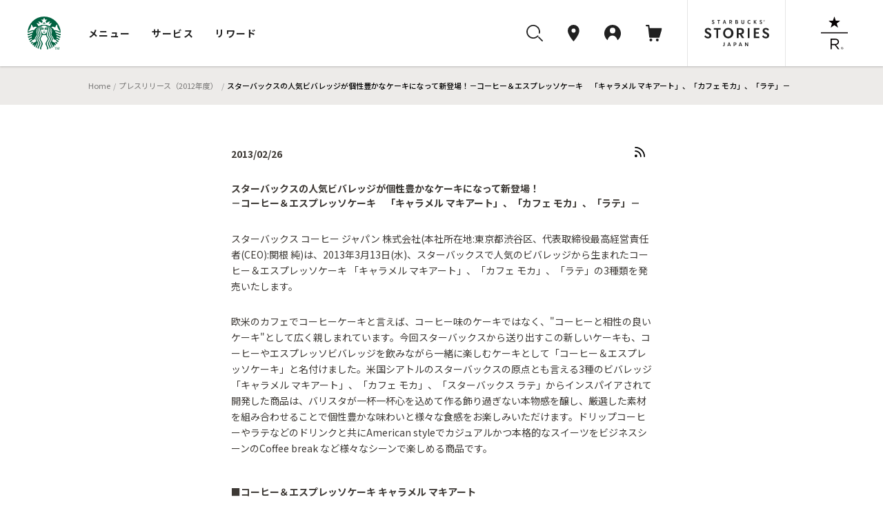

--- FILE ---
content_type: text/html; charset=UTF-8
request_url: https://www.starbucks.co.jp/press_release/pr2012-833.php
body_size: 57737
content:
<!DOCTYPE html>
<html lang="ja">
<head>
<meta charset="utf-8">
<title>スターバックスの人気ビバレッジが個性豊かなケーキになって新登場！－コーヒー＆エスプレッソケーキ　「キャラメル マキアート」、「カフェ モカ」、「ラテ」－ | スターバックス コーヒー ジャパン</title>
<script type="application/ld+json">
{
    "@context": "http://schema.org",
    "@type": "BreadcrumbList",
    "itemListElement": [
        {
            "@type": "ListItem",
            "position": 1,
            "item": {
                "@id": "https://www.starbucks.co.jp",
                "name": "Home"
            }
        }
        ,{
            "@type": "ListItem",
            "position": 2,
            "item": {
                "@id": "https://www.starbucks.co.jp/press_release/pr2012.php",
                "name": "プレスリリース（2012年度）"
            }
        }
        ,{
            "@type": "ListItem",
            "position": 3,
            "item": {
                "@id": "https://www.starbucks.co.jp/press_release/pr2012-833.php",
                "name": "スターバックスの人気ビバレッジが個性豊かなケーキになって新登場！－コーヒー＆エスプレッソケーキ　「キャラメル マキアート」、「カフェ モカ」、「ラテ」－"
            }
        }
    ]
}
</script>
<meta name="description" content="スターバックス コーヒー ジャパンからの「プレスリリース（2013/02/26)」です。" />
<meta name="keywords" content="スターバックス,スタバ,コーヒー,starbucks,coffee,プレス,リリース,press,release" />
<meta name="viewport" content="width=device-width, initial-scale=1, minimum-scale=1, maximum-scale=1, user-scalable=no">
<meta name="format-detection" content="telephone=no">
<meta name="theme-color" content="#006241">
<meta property="og:type" content="article">
<meta property="og:title" content="スターバックスの人気ビバレッジが個性豊かなケーキになって新登場！－コーヒー＆エスプレッソケーキ　「キャラメル マキアート」、「カフェ モカ」、「ラテ」－｜スターバックス コーヒー ジャパン">
<meta property="og:description" content="スターバックス コーヒー ジャパンからの「プレスリリース（2013/02/26)」です。">
<meta property="og:image" content="https://www.starbucks.co.jp/sns/linkshare/logo_og.png">
<meta property="og:url" content="https://www.starbucks.co.jp/press_release/pr2012-833.php">
<meta property="fb:app_id" content="212733315441698">
<link rel="canonical" href="https://www.starbucks.co.jp/press_release/pr2012-833.php">
<link rel="apple-touch-icon" href="/apple-touch-icon.png" sizes="180x180">
<link rel="icon" href="/android-chrome-192x192.png" sizes="192x192">
<link rel="icon" href="/favicon.ico" type="image/ico">
<link rel="icon" href="/favicon.svg" type="image/svg+xml">
<link media="all" rel="stylesheet" href="/common/css/platform.css?ver=20180315" type="text/css" />
<link media="all" rel="stylesheet" href="/common/css/header_footer.css?ver=20220930" type="text/css" />
<link media="all and (max-width: 909px)" rel="stylesheet" href="/common/css/sp.css?ver=20180315" type="text/css" />
<link media="all" rel="stylesheet" href="/common/css/element.css?ver=20170920" type="text/css" />
<link media="all" rel="stylesheet" href="/common/css/component.css?ver=20170920" type="text/css" />
<link media="all" rel="stylesheet" href="/common/js/colorbox/colorbox.css?ver=20170920" type="text/css" />
<link media="all" rel="stylesheet" href="/common/css/overwrite.css?ver=20170920" type="text/css" />
<link media="all and (max-width: 909px)" rel="stylesheet" href="/common/css/overwrite-sp.css?ver=20170920" type="text/css" />
<link media="all" rel="stylesheet" href="/common/css/skin-welcome.css?ver=20180315" type="text/css" />
<link rel="stylesheet" href="/common/css/contents.css" media="screen,print">
<link rel="stylesheet" type="text/css" media="all" href="/press_release/css/style.css">
<script src="/common/js/html5shiv-printshiv.js?ver=20141001" charset="UTF-8"></script>
<script src="/common/js/jquery-1.12.3.min.js?ver=20160920" charset="UTF-8"></script>
<script src="/common/js/colorbox/jquery.colorbox.js?ver=20141001" charset="UTF-8"></script>
<script src="/common/js/flipsnap.min.js?ver=20141001" charset="UTF-8"></script>
<script src="/common/js/domain.js?ver=20170213" charset="UTF-8"></script>
<script src="/common/js/common.js?ver=20170914" charset="UTF-8"></script>
<script src="/common/js/header_footer.js?ver=20170914" charset="UTF-8"></script>
<script src="/common/js/cart.cartinfo.js?ver=20171208" charset="UTF-8"></script>
<script src="/common/js/cart.headercart.js?ver=20171208" charset="UTF-8"></script>
<script type="text/javascript" src="https://cart.starbucks.co.jp/Leh8lvXroxcC.js?single"></script>
<script src="/common/js/logout.js?ver=20160628" charset="UTF-8"></script>
<script src="/common/js/webview.js?ver=20220930" charset="UTF-8"></script>
<script>
window.onpageshow = () => {
      let script = document.createElement('script');
      script.setAttribute('src', '//asset.menu.starbucks.co.jp/js/item-history.js');
      document.body.appendChild(script);
}
</script>

<style>.async-hide { opacity: 0 !important} </style>
<script>(function(a,s,y,n,c,h,i,d,e){s.className+=' '+y;h.start=1*new Date;
h.end=i=function(){s.className=s.className.replace(RegExp(' ?'+y),'')};
(a[n]=a[n]||[]).hide=h;setTimeout(function(){i();h.end=null},c);h.timeout=c;
})(window,document.documentElement,'async-hide','dataLayer',1000,
{'GTM-KPMGB59':true});</script>
<script>
	var m0laqeatfw3ayw5ld3i587e0xtqmhbpf = "";
</script>
<script>(function(w,d,s,l,i){w[l]=w[l]||[];w[l].push({'gtm.start':
new Date().getTime(),event:'gtm.js'});var f=d.getElementsByTagName(s)[0],
j=d.createElement(s),dl=l!='dataLayer'?'&l='+l:'';j.async=true;j.src=
'https://www.googletagmanager.com/gtm.js?id='+i+dl;f.parentNode.insertBefore(j,f);
})(window,document,'script','dataLayer','GTM-TQDTRRG');</script>
<script src="/common/js/component.js"></script>
<script type="application/ld+json">
{
    "@context": "http://schema.org",
    "@type": "NewsArticle",
    "mainEntityOfPage": {
        "@type": "WebPage",
        "@id": "https://www.starbucks.co.jp/press_release/pr2012-833.php"
    },
    "headline": "Article headline",
    "image": {
        "@type": "ImageObject",
        "url": "https://www.starbucks.co.jp/common/images/img-logo.png",          "height": 140,
        "width": 140
    },
    "datePublished": "2013-02-26T10:30:00+09:00",
    "dateModified": "2013-02-26T10:30:00+09:00",
    "author": {
        "@type": "Person",
        "name": "スターバックス コーヒー ジャパン 株式会社"
    },
    "publisher": {
        "@type": "Organization",
        "name": "スターバックス コーヒー ジャパン 株式会社",
        "logo": {
            "@type": "ImageObject",
            "url": "https://www.starbucks.co.jp/common/images/img-logo.png",
            "width": 140,
            "height": 140
        }
    },
    "description": "" }
</script>
</head>
<body class="isFullScreen press_release">
<noscript>
<p class="noscript">当サイトをご覧いただくにはブラウザの設定で<strong>JavaScriptを有効に設定</strong>する必要がございます。</p>
</noscript>
<header class="globalNav js-megaNav web_view_none">
  <nav class="globalNav__nav__wrap">
    <div class="globalNav__sp__wrapper pc-hidden">
      <div class="globalNav__logo">
        <a class="block" href="//www.starbucks.co.jp/?nid=mm">
          <img src="//d3vgbguy0yofad.cloudfront.net/common/images/header/logo.svg" alt="スターバックス コーヒー ジャパン">
        </a>
      </div>
      <div class="globalNav__sp__right">
        <ul class="globalNav__sp">
          <li>
            <a class="auxNav__iconLink toggleButton searchBtn" data-toggle-button="search">
              <img src="//d3vgbguy0yofad.cloudfront.net/common/images/header/icon_search.svg" alt="検索ボタン">
            </a>
          </li>
          <li>
            <a class="auxNav__iconLink" data-current-location="cart" href="//cart.starbucks.co.jp/cart?nid=mm">
              <span class="js-normalIcon osIcon none">
                <img src="//d3vgbguy0yofad.cloudfront.net/common/images/header/icon_cart_in.svg" alt="カート">
                <span class="js-headercart-qty"></span>
              </span>
              <span class="js-zeroIcon osIcon">
                <img src="//d3vgbguy0yofad.cloudfront.net/common/images/header/icon_cart.svg" alt="カート">
              </span>
            </a>
          </li>
        </ul>
        <div class="auxNav__btnLink">
          <div class="hamburger toggleHamburger toggleButton">
            <span></span>
            <span></span>
            <span></span>
          </div>
        </div>
      </div>
    </div>
    <div class="globalNav__nav">
      <div class="globalNav__logo sp-hidden">
        <a class="block" href="//www.starbucks.co.jp/?nid=mm">
          <img src="//d3vgbguy0yofad.cloudfront.net/common/images/header/logo.svg" alt="スターバックス コーヒー ジャパン">
        </a>
      </div>

      <div class="globalNav__wrapper slideAreaSP slideHorizontalSP slideHidden" data-area="global_nav">
        <ul class="globalNav__list">
          <li class="cursor">
            <button class="globalNav__listLink toggleButton" data-toggle-button="menu"
              data-current-location="menu">メニュー</button>
          </li>
          <li class="cursor">
            <button class="globalNav__listLink toggleButton" data-toggle-button="service"
              data-current-location="service">サービス</button>
          </li>
          <li class="cursor">
            <button class="globalNav__listLink toggleButton" data-toggle-button="reward"
              data-current-location="reward">リワード</button>
          </li>
        </ul>
        <div class="auxNav">
          <ul class="auxNav__icon">
            <li class="sp-hidden">
              <button class="auxNav__iconLink toggleButton searchBtn" data-toggle-button="search" data-current-location="search">
                <img src="//d3vgbguy0yofad.cloudfront.net/common/images/header/icon_search.svg" alt="検索"
                  id="search-icon">
              </button>
            </li>
            <li>
              <a class="auxNav__iconLink" data-current-location="store" href="//store.starbucks.co.jp/?nid=mm">
                <div class="auxNav_sp">
                  <div class="img-wrap">
                    <img src="//d3vgbguy0yofad.cloudfront.net/common/images/header/icon_pin.svg" alt="店舗検索">
                  </div>
                  <span class="pc-hidden store-search__text">店舗検索</span>
                </div>
              </a>
            </li>
            <li class="cursor">
              <button class="auxNav__iconLink toggleButton js-hover-mystarbucks" data-toggle-button="mystarbucks"
                data-current-location="mystarbucks">
                <div class="auxNav_sp">
                  <div class="img-wrap">
                    <img src="//d3vgbguy0yofad.cloudfront.net/common/images/header/icon_mypage.svg" alt="アカウント">
                  </div>
                  <span class="pc-hidden logout__text">アカウント</span>
                </div>
              </button>
            </li>
            <li class="sp-hidden">
              <a class="auxNav__iconLink" data-current-location="cart" href="//cart.starbucks.co.jp/cart?nid=mm">
                <span class="js-normalIcon osIcon none">
                  <img src="//d3vgbguy0yofad.cloudfront.net/common/images/header/icon_cart_in.svg" alt="カート">
                  <span class="js-headercart-qty"></span>
                </span>
                <span class="js-zeroIcon osIcon">
                  <img src="//d3vgbguy0yofad.cloudfront.net/common/images/header/icon_cart.svg" alt="カート">
                </span>
              </a>
            </li>
          </ul>
          <ul class="auxNav__btn">
            <li class="auxNav__btn-left-icon"><a class="auxNav__btnLink" href="//stories.starbucks.co.jp/?nid=mm"
                target="_blank"><img src="//d3vgbguy0yofad.cloudfront.net/common/images/header/logo_stories.svg"
                  alt="STARBUCKS(R) STORIES JAPAN"></a></li>
            <li class="auxNav__btn-right-icon"><a class="auxNav__btnLink"
                href="//www.starbucks.co.jp/reserve/roastery/?nid=mm"><img
                  src="//d3vgbguy0yofad.cloudfront.net/common/images/header/logo_reserve.svg"
                  alt="STARBUCKS RESERVE(R)"></a></li>
          </ul>
        </div>
      </div>
    </div>

    <!-- メニュー -->
    <div class="globalNav__open globalNav__open_menu slideArea slideAreaSP slideHorizontalSP slideHidden"
      data-area="menu">
      <div class="cursor-back">
        <button class="toggleButton pc-hidden" data-toggle-button="global_nav"><span>メニュー</span></button>
      </div>
      <ul class="nav__open_menu">
        <li class="globalNav__menu_items">
          <ul class="nav__open_ul">
            <li class="subnav_open globalNav__circle nav__open_li">
              <a href="javascript:void(0)">
                <img class="nav_img" src="//d3vgbguy0yofad.cloudfront.net/common/images/header/menu-beverage.jpg"
                  alt="ビバレッジ">
                <p>ビバレッジ</p>
              </a>
              <div class="subnav">
                <ul class="nav-item">
                  <li><a href="//product.starbucks.co.jp/beverage/?nid=mm">季節のおすすめ</a></li>
                  <li><a href="//product.starbucks.co.jp/beverage/drip/?nid=mm">コーヒー</a></li>
                  <li><a href="//product.starbucks.co.jp/beverage/espresso/?nid=mm">エスプレッソ</a></li>
                  <li><a href="//product.starbucks.co.jp/beverage/frappuccino/?nid=mm">フラペチーノ&reg;</a></li>
                  <li><a href="//product.starbucks.co.jp/beverage/tea/?nid=mm">ティー | TEAVANA™</a></li>
                  <li><a href="//product.starbucks.co.jp/beverage/beverage-others/?nid=mm">その他</a></li>
                  <li><a href="//product.starbucks.co.jp/beverage/arriviamo/?nid=mm">クラフトカクテル | ARRIVIAMO™</a></li>
                </ul>
              </div>
            </li>
            <li class="subnav_open globalNav__circle nav__open_li">
              <a href="javascript:void(0)">
                <img class="nav_img" src="//d3vgbguy0yofad.cloudfront.net/common/images/header/menu-food.jpg" alt="フード">
                <p>フード</p>
              </a>
              <div class="subnav">
                <ul class="nav-item">
                  <li><a href="//product.starbucks.co.jp/food/?nid=mm">季節のおすすめ</a></li>
                  <li><a href="//product.starbucks.co.jp/food/dessert/?nid=mm">デザート</a></li>
                  <li><a href="//product.starbucks.co.jp/food/pastry/?nid=mm">ペストリー</a></li>
                  <li><a href="//product.starbucks.co.jp/food/sandwich/?nid=mm">サンドイッチ</a></li>
                  <li><a href="//product.starbucks.co.jp/food/package/?nid=mm">パッケージフード</a></li>
                  <li><a href="//product.starbucks.co.jp/food/food-others/?nid=mm">その他</a></li>
                </ul>
              </div>
            </li>
            <li class="subnav_open globalNav__circle nav__open_li">
              <a href="javascript:void(0)">
                <img class="nav_img" src="//d3vgbguy0yofad.cloudfront.net/common/images/header/menu-beans.jpg"
                  alt="コーヒー豆">
                <p>コーヒー豆</p>
              </a>
              <div class="subnav">
                <ul class="nav-item">
                  <li><a href="//product.starbucks.co.jp/beans/?nid=mm">季節のおすすめ</a></li>
                  <li><a href="//product.starbucks.co.jp/beans/corecoffee/?nid=mm">CORE COFFEE</a></li>
                  <li><a href="//product.starbucks.co.jp/beans/seasonal/?nid=mm">SEASONAL COFFEE</a></li>
                  <li><a href="//product.starbucks.co.jp/beans/reserve/?nid=mm">スターバックス リザーブ&reg;</a></li>
                  <li><a href="//product.starbucks.co.jp/beans/origami/?nid=mm">スターバックス オリガミ&reg;</a></li>
                  <li><a href="//product.starbucks.co.jp/beans/via/?nid=mm">スターバックス ヴィア&reg;</a></li>
                  <li><a href="//product.starbucks.co.jp/beans/coffeerelated/?nid=mm">コーヒー関連商品</a></li>
                </ul>
              </div>
            </li>
            <li class="globalNav__circle nav__open_li">
              <a href="//product.starbucks.co.jp/tealeaf/?nid=mm">
                <img class="nav_img" src="//d3vgbguy0yofad.cloudfront.net/common/images/header/menu-tealeaf.jpg"
                  alt="ティー・紅茶">
                <p>ティー・紅茶</p>
              </a>
            </li>
            <li class="subnav_open globalNav__circle nav__open_li">
              <a href="javascript:void(0)">
                <img class="nav_img" src="//d3vgbguy0yofad.cloudfront.net/common/images/header/menu-tumblermug.jpg"
                  alt="タンブラー＆マグカップ">
                <p>タンブラー＆<br>マグカップ</p>
              </a>
              <div class="subnav">
                <ul class="nav-item">
                  <li><a href="//product.starbucks.co.jp/tumblermug/?nid=mm">季節のおすすめ</a></li>
                  <li><a href="//product.starbucks.co.jp/tumblermug/bottle/?nid=mm">ボトル</a></li>
                  <li><a href="//product.starbucks.co.jp/tumblermug/tumbler/?nid=mm">タンブラー</a></li>
                  <li><a href="//product.starbucks.co.jp/tumblermug/mug/?nid=mm">マグカップ</a></li>
                  <li><a href="//www.starbucks.co.jp/spare-parts-search/">スペアパーツ
                    </a></li>
                </ul>
              </div>
            </li>
            <li class="subnav_open globalNav__circle nav__open_li">
              <a href="javascript:void(0)">
                <img class="nav_img" src="//d3vgbguy0yofad.cloudfront.net/common/images/header/menu-goods.jpg"
                  alt="グッズ">
                <p>グッズ</p>
              </a>
              <div class="subnav">
                <ul class="nav-item">
                  <li><a href="//product.starbucks.co.jp/goods/?nid=mm">季節のおすすめ</a></li>
                  <li><a href="//product.starbucks.co.jp/goods/goods-main/?nid=mm">グッズ</a></li>
                  <li><a href="//product.starbucks.co.jp/goods/sbcard/?nid=mm">スターバックス カード</a></li>
                  <li><a href="//product.starbucks.co.jp/goods/bevcard/?nid=mm">ビバレッジカード</a></li>
                </ul>
              </div>
            </li>
            <li class="globalNav__circle nav__open_li">
              <a href="//product.starbucks.co.jp/brewing/?nid=mm">
                <img class="nav_img" src="//d3vgbguy0yofad.cloudfront.net/common/images/header/menu-brewing.jpg"
                  alt="コーヒー器具">
                <p>コーヒー器具</p>
              </a>
            </li>
            <li class="globalNav__circle nav__open_li">
              <a href="//www.starbucks.co.jp/gift/?nid=mm">
                <img class="nav_img" src="//d3vgbguy0yofad.cloudfront.net/common/images/header/menu-gift2.jpg"
                  alt="ギフト">
                <p>ギフト</p>
              </a>
            </li>
          </ul>
        </li>
      </ul>
      <div class="nav__open_store_wrap">
        <ul class="nav__open_store">
          <p class="onlinestore font-gray"><span class="title-en en">ONLINE STORE</span><span
              class="title-ja">季節のおすすめ</span></p>
          <li class="tumbler_content">
            <a class="tumbler"><img class="nav_store_img" src="" alt="">
              <p class="tumbler_ttl">product name<span class="en">price</span></p>
            </a>
          </li>
          <li class="tumbler_content">
            <a class="tumbler"><img class="nav_store_img" src="" alt="">
              <p class="tumbler_ttl">product name<span class="en">price</span></p>
            </a>
          </li>
          <li class="tumbler_content">
            <a class="tumbler"><img class="nav_store_img" src="" alt="">
              <p class="tumbler_ttl">product name<span class="en">price</span></p>
            </a>
          </li>
        </ul>
      </div>
      <ul class="nav__open_link">
        <div class="nav__open_under"><a href="//www.starbucks.co.jp/oos/huc/?nid=mm">スーパー・コンビニ・百貨店お取り扱い</a></div>
        <div class="nav__open_under"><a href="//product.starbucks.co.jp/allergy/?nid=mm">アレルゲン・栄養成分・原料原産地情報</a></div>
        <div class="nav__open_under"><a href="//www.starbucks.co.jp/faq/?nid=mm">よくあるご質問・お問い合わせ</a></div>
      </ul>
      <div class="margin-for-browser"></div>
    </div>

    <!-- サービス -->
    <div class="globalNav__open globalNav__open__service slideArea slideAreaSP slideHorizontalSP slideHidden"
      data-area="service">
      <div class="cursor-back">
        <button class="toggleButton pc-hidden" data-toggle-button="global_nav"><span>サービス</span></button>
      </div>
      <ul class="nav__open_service">
        <li id="My_starbucks">
          <a href="//www.starbucks.co.jp/howto/mystarbucks/">
            <div class="globalNav__circle">
              <img src="//d3vgbguy0yofad.cloudfront.net/common/images/header/icon_mypage.svg" alt="My Starbucks">
            </div>
            <p class="en">My Starbucks</p>
          </a>
        </li>
        <li class="globalNav__service_items">
          <ul>
            <li class="subnav_open globalNav__circle">
              <a href="javascript:void(0)">
                <img src="//d3vgbguy0yofad.cloudfront.net/common/images/header/icon_online-store.svg" alt="オンラインストア">
                <p>オンラインストア</p>
              </a>
              <div class="subnav">
                <ul class="nav-item">
                  <li><a href="//cart.starbucks.co.jp/mystore?nid=mm">ご注文状況確認</a></li>
                  <li><a href="//www.starbucks.co.jp/onlinestore/?nid=mm">注文する</a></li>
                  <li><a href="//www.starbucks.co.jp/onlinestore/service/?nid=mm">サービスについて</a></li>
                </ul>
              </div>
            </li>
            <li class="subnav_open globalNav__circle">
              <a href="javascript:void(0)">
                <img src="//d3vgbguy0yofad.cloudfront.net/common/images/header/icon_MOP.svg" alt="モバイルオーダー&amp;ペイ">
                <p>モバイル<br>オーダー&amp;ペイ</p>
              </a>
              <div class="subnav">
                <ul class="nav-item">
                  <li><a href="//webapp.starbucks.co.jp/openLink?nid=mm">モバイルオーダー&ペイで注文する</a></li>
                  <li><a href="//www.starbucks.co.jp/mobileorder/guide/?nid=mm">ご利用ガイド</a></li>
                </ul>
              </div>
            </li>
            <li class="subnav_open globalNav__circle">
              <a href="javascript:void(0)">
                <img src="//d3vgbguy0yofad.cloudfront.net/common/images/header/icon_card.svg" alt="スターバックスカード">
                <p>スターバックス<br>カード</p>
              </a>
              <div class="subnav">
                <ul class="nav-item">
                  <li><a href="//sbcard.starbucks.co.jp/card/sbcardinfo?nid=mm">管理画面</a></li>
                  <li><a href="//sbcard.starbucks.co.jp/card/inquire/?nid=mm">残高照会</a></li>
                  <li><a href="//www.starbucks.co.jp/card/reload/?nid=mm">オンラインで入金する</a></li>
                  <li><a href="//www.starbucks.co.jp/dscgift/?nid=mm">デジタル ギフト カードを贈る</a></li>
                  <li><a href="//www.starbucks.co.jp/card/businessgift/?nid=mm">25枚以上でおまとめ注文する</a></li>
                  <li><a href="//www.starbucks.co.jp/card/?nid=mm">サービスについて</a></li>
                </ul>
              </div>
            </li>
            <li class="subnav_open globalNav__circle">
              <a href="javascript:void(0)">
                <img src="//d3vgbguy0yofad.cloudfront.net/common/images/header/icon_eGift.svg" alt="Starbucks eGift">
                <p class="en">Starbucks eGift</p>
              </a>
              <div class="subnav">
                <ul class="nav-item">
                  <li><a href="//www.starbucks.co.jp/egift/?nid=mm">ドリンク・フードチケットを送る</a></li>
                  <li><a href="//gift.starbucks.co.jp/history/sent?nid=mm">ギフト履歴</a></li>
                  <li><a href="//gift.starbucks.co.jp/howto?nid=mm">ご利用ガイド</a></li>
                </ul>
              </div>
            </li>
            <li class="subnav_open globalNav__circle">
              <a href="javascript:void(0)">
                <img src="//d3vgbguy0yofad.cloudfront.net/common/images/header/icon_rewards.svg"
                  alt="スターバックス&reg; リワード">
                <p>スターバックス&reg;<br>リワード</p>
              </a>
              <div class="subnav">
                <ul class="nav-item">
                  <li><a href="//www.starbucks.co.jp/mystarbucks/reward/?nid=mm">管理画面</a></li>
                  <li><a href="//www.starbucks.co.jp/rewards/?nid=mm">サービスについて</a></li>
                </ul>
              </div>
            </li>
            <li class="globalNav__circle">
              <a href="//www.starbucks.co.jp/mobile-app/?nid=mm">
                <img src="//d3vgbguy0yofad.cloudfront.net/common/images/header/icon_application.svg" alt="公式アプリ">
                <p>公式アプリ</p>
              </a>
            </li>
          </ul>
        </li>
      </ul>
      <div class="nav__open_Howto_wrap">
        <ul class="nav__open_Howto">
          <li class="nav__open_Howto-item">
            <span class="font-gray title-en en">HOW TO STARBUCKS</span>
            <ul class="How_col">
              <li><a href="//www.starbucks.co.jp/howto/?nid=mm">
                  <p>スターバックスの楽しみ方</p>
                </a></li>
              <li><a href="//www.starbucks.co.jp/delivers/?nid=mm">
                  <p>デリバリー</p>
                </a></li>
              <li><a href="//dyf.starbucks.co.jp/?nid=mm">
                  <p>お気に入りの一杯を探そう</p>
                </a></li>
              <li><a href="//www.starbucks.co.jp/tumblerbu/bulletinboard/?nid=mm">
                  <p>タンブラー部</p>
                </a></li>
              <li><a href="//www.starbucks.co.jp/event/?nid=mm">
                  <p>イベント情報</p>
                </a></li>
              <li><a href="//weproudlyservestarbucks.nestle.jp/?nid=mm">
                  <p>オフィス向けコーヒーサービス</p>
                </a></li>
            </ul>
          </li>
          <li class="nav__open_Howto-item">
            <span class="font-gray title-en en">HELLO COFFEE</span>
            <ul class="How_col">
              <li><a href="//www.starbucks.co.jp/hellocoffee/howto/brew/?nid=mm">
                  <p>おいしいコーヒーのいれ方</p>
                </a></li>
              <li><a href="//www.starbucks.co.jp/hellocoffee/howto/choose/?nid=mm">
                  <p>コーヒー豆の選び方</p>
                </a></li>
              <li><a href="//www.starbucks.co.jp/seminar/?nid=mm">
                  <p>コーヒーセミナー</p>
                </a></li>
              <li><a href="//www.starbucks.co.jp/howto/coffee/passport.html?nid=mm">
                  <p>コーヒーパスポート</p>
                </a></li>
              <li><a href="//www.starbucks.co.jp/hellocoffee/know/?nid=mm">
                  <p>コーヒーの木から一杯のカップまで</p>
                </a></li>
              <li><a href="//stories.starbucks.co.jp/stories/ethical-sourcing/?nid=mm" target="_blank">
                  <p>倫理的な調達</p>
                </a></li>
            </ul>
          </li>
          <li class="nav__open_Howto-item nav__open_Howto-item_faq">
            <span><a href="//www.starbucks.co.jp/faq/?nid=mm">よくあるご質問・お問い合わせ</a></span>
          </li>
        </ul>
        <div class="margin-for-browser"></div>
      </div>
    </div>

    <!-- リワード -->
    <div class="globalNav__open globalNav__open__service slideArea slideAreaSP slideHorizontalSP slideHidden"
      data-area="reward">
      <div class="cursor-back">
        <button class="toggleButton pc-hidden" data-toggle-button="global_nav"><span>リワード</span></button>
      </div>
      <ul class="nav__open_service">
        <li id="My_starbucks">
          <a href="//www.starbucks.co.jp/mystarbucks/reward/?nid=mm">
            <div class="globalNav__circle">
              <img src="//d3vgbguy0yofad.cloudfront.net/common/images/header/icon_mypage.svg" alt="管理画面">
            </div>
            <p class="en">管理画面</p>
          </a>
        </li>
        <li class="globalNav__service_items">
          <ul>
            <li class="globalNav__circle">
              <a href="//www.starbucks.co.jp/rewards/?nid=mm">
                <img src="//d3vgbguy0yofad.cloudfront.net/common/images/header/icon_rewrds.svg" alt="サービスについて">
                <p>サービスについて</p>
              </a>
            </li>
            <li class="globalNav__circle">
              <a href="//www.starbucks.co.jp/mystarbucks/reward/exchange/original_goods/?nid=mm">
                <img src="//d3vgbguy0yofad.cloudfront.net/common/images/header/icon_original_goods.svg" alt="オリジナルグッズ">
                <p>オリジナルグッズ</p>
              </a>
            </li>
            <li class="globalNav__circle">
              <a href="//www.starbucks.co.jp/mystore/?nid=mm">
                <img src="//d3vgbguy0yofad.cloudfront.net/common/images/header/icon_my_store.svg" alt="マイストアパスポート">
                <p>マイストア<br>パスポート</p>
              </a>
            </li>
            <li class="globalNav__circle">
              <a href="//www.starbucks.co.jp/mystarbucks/passport/?nid=mm">
                <img src="//d3vgbguy0yofad.cloudfront.net/common/images/header/icon_my_coffee.svg" alt="マイコーヒーパスポート">
                <p>マイコーヒー<br>パスポート</p>
              </a>
            </li>
            <li class="globalNav__circle">
              <a href="//www.starbucks.co.jp/mystarbucks/tumblerbu/?nid=mm">
                <img src="//d3vgbguy0yofad.cloudfront.net/common/images/header/icon_tumbler_bu.svg" alt="タンブラー部　部室">
                <p>タンブラー部<br>部室</p>
              </a>
            </li>
            <li class="globalNav__circle">
              <a href="//www.starbucks.co.jp/mystarbucks/reward/exchange/star_donation/?nid=mm">
                <img src="//d3vgbguy0yofad.cloudfront.net/common/images/header/icon_star_donation.svg" alt="Star寄付">
                <p>Star寄付</p>
              </a>
            </li>
            <li class="globalNav__circle">
              <a href="//reward.starbucks.co.jp/starshare/howto/?nid=mm">
                <img src="//d3vgbguy0yofad.cloudfront.net/common/images/header/icon_star_share.svg" alt="Star Share">
                <p>Star Share</p>
              </a>
            </li>
          </ul>
        </li>
      </ul>
      <div class="nav__open_Howto_wrap">
        <ul class="nav__open_Howto nav__open_Howto_reward">
          <li class="nav__open_Howto-item nav__open_Howto-item_reward">
            <span class="font-gray font-bold">使い方</span>
            <ul class="How_col How_col_reward">
              <li><a href="//www.starbucks.co.jp/rewards/howtouse/?nid=mm">
                  <p>ご利用方法</p>
                </a></li>
              <li><a href="//www.starbucks.co.jp/rewards/startguide/?nid=mm">
                  <p>eTicketへの交換方法</p>
                </a></li>
            </ul>
          </li>
        </ul>
        <div class="margin-for-browser"></div>
      </div>
    </div>

    <div class="globalNav__open slideAreaSP slideHorizontalSP slideHidden subnav-mystarbucks serviceAndLogin"
      data-area="mystarbucks">
      <div class="cursor-back">
        <button class="toggleButton pc-hidden" data-toggle-button="global_nav"><span>アカウント</span></button>
      </div>
      <div class="subnav">
        <ul class="nav-item if-login">
          <li><a href="//www.starbucks.co.jp/mystarbucks/?nid=mm">My Page</a></li>
          <li><a href="//www.starbucks.co.jp/mystarbucks/logout/?nid=mm">ログアウト</a></li>
          <li><a href="//www.starbucks.co.jp/faq/?nid=mm">よくあるご質問・お問い合わせ</a></li>
        </ul>
        <ul class="nav-item if-not-login">
          <li><a href="//www.starbucks.co.jp/mystarbucks/?nid=mm">My Page</a></li>
          <li><a href="//www.starbucks.co.jp/mystarbucks/login/?nid=mm" class="js-header-login">ログイン</a></li>
          <li><a href="//www.starbucks.co.jp/register/mystarbucks/input/?nid=mm">新規会員登録</a></li>
          <li><a href="//www.starbucks.co.jp/faq/?nid=mm">よくあるご質問・お問い合わせ</a></li>
        </ul>
        <div class="margin-for-browser"></div>
      </div>
    </div>

    <div class="slideArea slideAreaSP search-area" data-area="search">
      <div class="search-area-inner2">
        <!-- close icon -->
        <div class="toggleButton btn-close-wrap" data-toggle-button="search">
          <svg id="btn_close" xmlns="http://www.w3.org/2000/svg" width="32" height="32" viewBox="0 0 32 32">
            <circle id="Ellipse_2996" data-name="Ellipse 2996" cx="16" cy="16" r="16" fill="none" />
            <path id="svg0"
              d="M13.06,12l5.72-5.72a.75.75,0,1,0-1.06-1.06L12,10.94,6.28,5.22A.75.75,0,0,0,5.22,6.28L10.94,12,5.22,17.72a.75.75,0,1,0,1.06,1.06L12,13.06l5.72,5.72a.745.745,0,0,0,.53.22.75.75,0,0,0,.53-1.28Z"
              transform="translate(4 4)" fill="rgba(0,0,0,0.87)" />
          </svg>
        </div>
        <!-- -------- -->
        <div class="search-area-inner">
          <div class="search-keyword-wrap">
            <button class="search-keyword-button-area"></button>
            <input type="text" class="search-keyword" id="search-keyword" name="search-keyword" placeholder="キーワードを探す"
              enterkeyhint="search" autocomplete="off" maxlength="100">
            <div class="search-keyword-delete"><img
                src="//d3vgbguy0yofad.cloudfront.net/common/images/header/btn_delete.png" alt="削除"></div>
          </div>
          <div class="search-keyword-under">
            <ul class="search-inputwords">
            </ul>
            <ul class="search-contents">
            </ul>
            <div class="search-area-wrap">
              <p class="search-area-title">最近検索したキーワード</p>
            </div>
            <ul class="search-recentwords">
            </ul>
          </div>
        </div>
      </div>
      <div class="search-area-inner3">
        <div class="search-area-inner">
          <div class="search-area-container">
            <div class="search-area-wrap">
              <p class="search-area-title">最近検索したキーワード</p>
            </div>
            <ul class="search-recentwords">
            </ul>
          </div>
          <div class="search-area-container">
            <div class="search-area-wrap">
              <p class="search-area-title">急上昇ワード</p>
            </div>
            <ul class="search-risewords">
            </ul>
          </div>
        </div>
      </div>
    </div>
    <div class="globalNav__bg"></div>
  </nav>
</header>
<nav class="breadcrumb-wrap">
  <ul class="breadcrumb">
    <li><a href="/">Home</a></li>
    <li><a href="/press_release/pr2012.php">プレスリリース（2012年度）</a></li>
    <li><span class="current">スターバックスの人気ビバレッジが個性豊かなケーキになって新登場！－コーヒー＆エスプレッソケーキ　「キャラメル マキアート」、「カフェ モカ」、「ラテ」－</span></li>
  </ul>
</nav><!-- .breadcrumb-wrap -->
<div class="mainContents">
<article class="forCms">
<!-- <ul class="backLinks top">
<li><a href="/press_release/pr2012.php">
<div><p>プレスリリース(2012年度)</p></div>
</a></li>
</ul> -->
<header class="local">
<!-- h2>プレスリリース(2013/02/26)</h2 -->
<!-- <ul class="backLinks">
<li><a href="/press_release/pr2012.php">
<div><p>プレスリリース(2012年度)</p></div>
</a></li>
</ul> -->
</header>
<div class="newContents">
<a class="pr_rss" href="/rss/news.xml"><img src="/common/images/icon_RSS.svg" alt=""></a>
<p class="date fwB">2013/02/26</p>
<h1 class="js-adjustFontSize">スターバックスの人気ビバレッジが個性豊かなケーキになって新登場！<br/>－コーヒー＆エスプレッソケーキ　「キャラメル マキアート」、「カフェ モカ」、「ラテ」－</h1>

<p>スターバックス コーヒー ジャパン 株式会社(本社所在地:東京都渋谷区、代表取締役最高経営責任者(CEO):関根 純)は、2013年3月13日(水)、スターバックスで人気のビバレッジから生まれたコーヒー＆エスプレッソケーキ 「キャラメル マキアート」、「カフェ モカ」、「ラテ」の3種類を発売いたします。</p>
<p>欧米のカフェでコーヒーケーキと言えば、コーヒー味のケーキではなく、"コーヒーと相性の良いケーキ"として広く親しまれています。今回スターバックスから送り出すこの新しいケーキも、コーヒーやエスプレッソビバレッジを飲みながら一緒に楽しむケーキとして「コーヒー＆エスプレッソケーキ」と名付けました。米国シアトルのスターバックスの原点とも言える3種のビバレッジ「キャラメル マキアート」、「カフェ モカ」、「スターバックス ラテ」からインスパイアされて開発した商品は、バリスタが一杯一杯心を込めて作る飾り過ぎない本物感を醸し、厳選した素材を組み合わせることで個性豊かな味わいと様々な食感をお楽しみいただけます。ドリップコーヒーやラテなどのドリンクと共にAmerican styleでカジュアルかつ本格的なスイーツをビジネスシーンのCoffee break など様々なシーンで楽しめる商品です。</p>
<p class="mT40"><b>■コーヒー＆エスプレッソケーキ キャラメル マキアート</b></p>
<p>キャラメルを加えたコーヒー風味の生地とバニラ風味の生地にビターキャラメルソースをたっぷりと挟み込み、キャラメル マキアートのようにリッチで香ばしいキャラメルとほろ苦いコーヒーのコンビネーションを楽しめるようにしっとりと焼き上げました。トッピングはキャラメル マキアートのキャラメルソースをイメージしたキャラメルチョコレートです。</p>
<p class="mT40"><b>■コーヒー＆エスプレッソケーキ　カフェ モカ</b></p>
<p>コーヒー風味の生地とココア風味の生地でカフェ モカの風味を表現しました。中にガナッシュクリーム、チョコレートチャンクをいれることで、より濃厚で食感豊かなチョコレートの味わいを存分にお楽しみいただけます。またカフェ モカのホイップクリームに見立てたホワイトチョコレートがトッピングされています。</p>
<p class="mT40"><b>■コーヒー＆エスプレッソケーキ ラテ</b></p>
<p>ミルク風味の生地とコーヒー風味の生地に、なめらかなミルククリームの組み合わせで、ラテのエスプレッソにミルクを加えた様子をマーブル模様の生地で表現し、スターバックス ラテをイメージしたシンプルなテイストに仕上げています。アクセントに加えたホワイトチョコレートチャンクやタルト生地の食感も楽しいケーキです。</p>
<div class="withImgCol mT40">
<p class="imgL"><img height="200" width="300" src="/assets/images/press_release/images/2012/20130228_Cake.jpg" alt="ケーキの写真" /></p>
<div class="txtR">
<p>商品名:<br />コーヒー＆エスプレッソケーキ キャラメル マキアート(左)<br />コーヒー＆エスプレッソケーキ カフェ モカ(中)<br />コーヒー＆エスプレッソケーキ ラテ(右)</p>
<p>■価格:1ピース￥350(税込)<br />■販売期間:2013年3月13日(水)～<br />■取扱店舗:日本国内のスターバックス店舗(一部店舗を除く)</p>
</div>
</div>
<!-- /.newContents --></div>
<!-- <ul class="backLinks">
<li><a href="/press_release/pr2012.php">
<div><p>プレスリリース(2012年度)</p></div>
</a></li>
</ul> -->
</article>
<!-- <nav class="exNav">
<div class="sideBar">
<ul class="backLinks">
<li><a href="/press_release/pr2012.php">
<div><p>プレスリリース(2012年度)</p></div>
</a></li>
</ul>
<div class="menuList">
<ul class="navListThumbnail js-navList">
<li><a href="/press_release/pr2012-837.php">
<div>
<div class="textArea">
<p class="date">2013/02/28</p>
<p class="heading">島根県第1号店をJR松江駅に直結するショッピングセンターにオープン<br/>～ 『スターバックス コーヒー シャミネ松江店』 ～</p>
/.textArea</div>
</div></a></li>
<li><a href="/press_release/pr2012-834.php">
<div>
<div class="textArea">
<p class="date">2013/02/27</p>
<p class="heading">まもなく春の到来！？　『キャンディ オレンジ ラテ』 『キャンディ オレンジ フラペチーノ®』<br/>3月13日、キャンディトッピングなど、オレンジづくしのビバレッジが登場</p>
/.textArea</div>
</div></a></li>
<li class="is-located"><a href="/press_release/pr2012-833.php">
<div>
<div class="textArea">
<p class="date">2013/02/26</p>
<p class="heading">スターバックスの人気ビバレッジが個性豊かなケーキになって新登場！<br/>－コーヒー＆エスプレッソケーキ　「キャラメル マキアート」、「カフェ モカ」、「ラテ」－</p>
/.textArea</div>
</div></a></li>
<li><a href="/press_release/pr2012-836.php">
<div>
<div class="textArea">
<p class="date">2013/02/20</p>
<p class="heading">「スターバックス ディスカバリーズ&reg;  シアトルラテ」<br/>「 同 ミラノエスプレッソ」「 同 京都抹茶ラテ」リニューアル</p>
/.textArea</div>
</div></a></li>
<li><a href="/press_release/pr2012-830.php">
<div>
<div class="textArea">
<p class="date">2013/01/29</p>
<p class="heading">今年はペーパーカップもさくら模様<br/>『さくら ホワイト チョコレート』、『さくら ホワイト チョコレート フラペチーノ®』など、2013“SAKURA”シリーズ2月15日登場</p>
/.textArea</div>
</div></a></li>
<li><a href="/press_release/pr2012-823.php">
<div>
<div class="textArea">
<p class="date">2013/01/08</p>
<p class="heading">2013年 スターバックスのバレンタイン、 1 月16日からスタート<br/>～大切な方にさりげなく、Little gestures(相手を思う小さな行動)を贈るスタイルを提案～</p>
/.textArea</div>
</div></a></li>
<li><a href="/press_release/pr2012-819.php">
<div>
<div class="textArea">
<p class="date">2012/12/05</p>
<p class="heading">オリジナルのチョコレートブラウニーと濃厚なキャラメルソースをトッピングした<br/>日本限定の特別なカフェ モカ<br/>～『チョコレート ブラウニー モカ』 『チョコレート ブラウニー モカ フラペチーノ&reg;』が12月26日から期間限定で登場～</p>
/.textArea</div>
</div></a></li>
<li><a href="/press_release/pr2012-821.php">
<div>
<div class="textArea">
<p class="date">2012/11/21</p>
<p class="heading">「スターバックス ディスカバリーズ&reg;&nbsp;ラテ WITH エクストラクリーム」冬季限定新発売<br/>－ 冬にぴったりのクリーミーで濃厚な味わいのラテが新登場 －</p>
/.textArea</div>
</div></a></li>
<li><a href="/press_release/pr2012-818.php">
<div>
<div class="textArea">
<p class="date">2012/11/06</p>
<p class="heading">第2四半期累計期間において、売上高・各利益の全項目で過去最高<br/>－平成25年3月期第2四半期の業績を発表－</p>
/.textArea</div>
</div></a></li>
<li><a href="/press_release/pr2012-813.php">
<div>
<div class="textArea">
<p class="date">2012/10/23</p>
<p class="heading">LOEWE x STARBUCKS RESERVE&reg;<br/>上質へのこだわりがつなぐ被災地への思い</p>
/.textArea</div>
</div></a></li>
<li><a href="/press_release/pr2012-812.php">
<div>
<div class="textArea">
<p class="date">2012/10/18</p>
<p class="heading">2012年11月1日(木) スターバックスのホリデーシーズン到来<br/>Relight the joy ～ぬくもりを、もちよろう。～</p>
/.textArea</div>
</div></a></li>
<li><a href="/press_release/pr2012-810.php">
<div>
<div class="textArea">
<p class="date">2012/09/26</p>
<p class="heading">人気の「スターバックス ヴィア&reg;&nbsp;コーヒーエッセンス」から<br/>イタリアン ロースト カップタイプが新登場</p>
/.textArea</div>
</div></a></li>
<li><a href="/press_release/pr2012-809.php">
<div>
<div class="textArea">
<p class="date">2012/09/12</p>
<p class="heading">チルドカップのジェリー入りプレミアムデザート飲料<br/> 「スターバックス&reg;&nbsp;フラペチーノ&reg;&nbsp;キャラメルクリーム＆コーヒージェリー」 新発売 <br/>－日本オリジナルの“新食感”飲料。10月9日から1都13県で新発売－</p>
/.textArea</div>
</div></a></li>
<li><a href="/press_release/pr2012-806.php">
<div>
<div class="textArea">
<p class="date">2012/08/29</p>
<p class="heading">9月9日より、スターバックス初のポップアップストア 「Starbucks Espresso Journey」 を期間限定でオープン<br/>空間プロデュースにnendo 佐藤オオキ氏を起用し、エスプレッソドリンクの世界観を表現<br/>～スターバックスのエプロン着用してドリンクが作れるバリスタ体験コーナーや、限定グッズの販売なども～</p>
/.textArea</div>
</div></a></li>
<li><a href="/press_release/pr2012-804.php">
<div>
<div class="textArea">
<p class="date">2012/08/27</p>
<p class="heading">「スターバックス&reg;&nbsp;ブラックコーヒー」秋冬限定新発売<br/>－ 深い味わいのブラックコーヒーが新登場 －</p>
/.textArea</div>
</div></a></li>
<li><a href="/press_release/pr2012-803.php">
<div>
<div class="textArea">
<p class="date">2012/08/23</p>
<p class="heading">スターバックスの原点を彷彿とさせる組み合わせはいかが？<br/>秋のコーヒーシーズンに向けてアメリカンスタイルのマフィンを3種同時発売！</p>
/.textArea</div>
</div></a></li>
<li><a href="/press_release/pr2012-802.php">
<div>
<div class="textArea">
<p class="date">2012/08/22</p>
<p class="heading">『クランチー キャラメル マキアート』 『クランチー キャラメル フラペチーノ®』 9月3日発売<br/> ～上質なミルクフォーム、香ばしいビターキャラメル、カリっとしたキャンディ、深いエスプレッソが楽しめる、秋限定ドリンク～</p>
/.textArea</div>
</div></a></li>
<li><a href="/press_release/pr2012-801.php">
<div>
<div class="textArea">
<p class="date">2012/08/21</p>
<p class="heading">青森県で初めてとなるドライブスルー店舗を八戸市にオープン<br/>～ 『スターバックス コーヒー 八戸田向店』 ～</p>
/.textArea</div>
</div></a></li>
<li><a href="/press_release/pr2012-798.php">
<div>
<div class="textArea">
<p class="date">2012/08/07</p>
<p class="heading">震災遺児の高等教育進学を支援する特別なスターバックス カード<br/>～ お客様参加型の寄附プログラムを 9月3日から実施し、全額を 「みちのく未来基金」 へ寄附 ～</p>
/.textArea</div>
</div></a></li>
<li><a href="/press_release/pr2012-796.php">
<div>
<div class="textArea">
<p class="date">2012/08/01</p>
<p class="heading">スターバックス ヴィア&reg;&nbsp;コーヒーエッセンス×Afternoon Tea<br/>コラボレーション商品期間限定発売</p>
/.textArea</div>
</div></a></li>
<li><a href="/press_release/pr2012-797.php">
<div>
<div class="textArea">
<p class="date">2012/08/01</p>
<p class="heading">フレーバーコーヒーの世界観をスターバックスが新しく提案<br/>～3種類のフレーバーの本格的な味わいをプレミアムスティック コーヒーで展開～</p>
/.textArea</div>
</div></a></li>
<li><a href="/press_release/pr2012-795.php">
<div>
<div class="textArea">
<p class="date">2012/07/31</p>
<p class="heading">スターバックス初のポップアップストア 「Starbucks Espresso Journey」 を<br/>9月に期間限定でオープン<br/>空間プロデュースにnendo 佐藤オオキ氏を起用し、エスプレッソドリンクの世界観を表現</p>
/.textArea</div>
</div></a></li>
<li><a href="/press_release/pr2012-791.php">
<div>
<div class="textArea">
<p class="date">2012/07/04</p>
<p class="heading">「スターバックス リフレッシャーズ &amp;#153;&nbsp;ビバレッジ ベリー ベリー ハイビスカス」<br/> 「スターバックス リフレッシャーズ &amp;#153;&nbsp; ビバレッジ クール ライム」 <br/>～グリーンコーヒーから生まれる、全く新しいリフレッシュ体験～</p>
/.textArea</div>
</div></a></li>
<li><a href="/press_release/pr2012-787.php">
<div>
<div class="textArea">
<p class="date">2012/06/20</p>
<p class="heading">「スターバックス ディスカバリーズ&reg;&nbsp;アイスラテ(ノンスウィート)」 夏季限定新発売<br/>－ 夏にぴったりの甘くないラテが新登場 －</p>
/.textArea</div>
</div></a></li>
<li><a href="/press_release/pr2012-785.php">
<div>
<div class="textArea">
<p class="date">2012/05/30</p>
<p class="heading">「スターバックス ディスカバリーズ&reg;&nbsp;京都[抹茶ラテ]」リニューアル<br/>－ 濃厚でコクのある味わいと抹茶の豊かな香りが特長のラテ －</p>
/.textArea</div>
</div></a></li>
<li><a href="/press_release/pr2012-783.php">
<div>
<div class="textArea">
<p class="date">2012/05/23</p>
<p class="heading">大好評の「チョコレート クッキー クランブル フラペチーノ® with ホワイト チョコレート プディング」に続き、 “プディング入り“第2弾、夏の新ドリンクが6月6日に登場<br/> 「マンゴー パッション ティー フラペチーノ® with マンゴー プディング」</p>
/.textArea</div>
</div></a></li>
<li><a href="/press_release/pr2012-782.php">
<div>
<div class="textArea">
<p class="date">2012/05/18</p>
<p class="heading">スターバックス カードの機能を強化<br/>～ 6月 6日から新しい顧客サービスプログラムを導入し、 <br/>より魅力的な“スターバックス体験”を提供 ～</p>
/.textArea</div>
</div></a></li>
<li><a href="/press_release/pr2012-779.php">
<div>
<div class="textArea">
<p class="date">2012/05/10</p>
<p class="heading">売上高・営業利益・経常利益・当期純利益の全項目において過去最高<br/>－平成24年3月期の業績を発表－</p>
/.textArea</div>
</div></a></li>
<li><a href="/press_release/pr2012-777.php">
<div>
<div class="textArea">
<p class="date">2012/05/09</p>
<p class="heading">東京の新しいランドマーク、東京スカイツリータウン内に2店舗オープン<br/>～ 東京スカイツリーをモチーフにした数量限定、店舗限定の記念タンブラーとマグカップを販売 ～</p>
/.textArea</div>
</div></a></li>
<li><a href="/press_release/pr2012-775.php">
<div>
<div class="textArea">
<p class="date">2012/04/25</p>
<p class="heading">「スターバックス ディスカバリーズ&reg;&nbsp;シアトル[ラテ]」<br/> 「 同 ミラノ[エスプレッソ]」リニューアル<br/> 「スターバックス&reg;&nbsp;アイスコーヒー」夏季限定新発売</p>
/.textArea</div>
</div></a></li>
<li><a href="/press_release/pr2012-770.php">
<div>
<div class="textArea">
<p class="date">2012/04/03</p>
<p class="heading">都内初の公園内店舗がオープン<br/>～『スターバックス コーヒー 上野恩賜公園店』～</p>
/.textArea</div>
</div></a></li>
<li><a href="/press_release/pr2012-769.php">
<div>
<div class="textArea">
<p class="date">2012/04/02</p>
<p class="heading">“プディング入り“、夏の新ドリンクが4月18日に登場<br/>「チョコレート クッキー クランブル フラペチーノ&reg;&nbsp;with ホワイト チョコレート プディング」</p>
/.textArea</div>
</div></a></li>
</ul>
<p class="prev js-prevButton"><img src="/common/images/img-arrow-prev-exnav.png" alt="" width="45" height="19"></p>
<p class="next js-nextButton"><img src="/common/images/img-arrow-next-exnav.png" alt="" width="45" height="19"></p>
/.menuList</div>
/.sideBar</div>
</nav> -->
<!-- /.mainContents --></div>
<footer class="footerWrap web_view_none">
  <nav aria-label="Global footer" class="footerNav">
    <div class="footerNav__wrapper">
      <div class="footerNav__inner">
          <p class="footerNav__head en">Company</p>
          <ul class="footerNav__list">
          <li><a href="//www.starbucks.co.jp/company/?nid=ft">会社案内</a></li>
          <li><a href="//www.starbucks.co.jp/company/summary/?nid=ft">会社概要</a></li>
          <li><a href="//www.starbucks.co.jp/company/history/?nid=ft">沿革</a></li>
          <li><a href="//www.starbucks.co.jp/company/mission.html?nid=ft" class="en">Our Mission,<br class="sp-hidden">Promises and Values</a></li>
          </ul>
      </div>
      <div class="footerNav__inner">
          <p class="footerNav__head en">Recruiting</p>
          <ul class="footerNav__list">
          <li><a href="//www.starbucks.co.jp/recruit/?nid=ft">採用TOP</a></li>
          <li><a href="//www.starbucks.co.jp/recruit/about/?nid=ft">スターバックスを知る</a></li>
          <li><a href="//www.starbucks.co.jp/recruit/benefit/?nid=ft">福利厚生／ベネフィット</a></li>
          <li><a href="//www.starbucks.co.jp/recruit/stories/?nid=ft">パートナーストーリー</a></li>
          <li><a href="//www.starbucks.co.jp/recruit/ourjob/?nid=ft">アルバイト採用</a></li>
          <li><a href="//www.starbucks.co.jp/recruit/newgraduate/?nid=ft">新卒採用</a></li>
          <li><a href="//www.starbucks.co.jp/recruit/sc_career/?nid=ft">SC中途採用</a></li>
          <li><a href="//www.starbucks.co.jp/recruit/store_career/?nid=ft">店舗中途採用</a></li>
          </ul>
      </div>
      <div class="footerNav__inner">
          <p class="footerNav__head en">Social Impact</p>
          <ul class="footerNav__list">
          <li><a class="en" href="//www.starbucks.co.jp/socialimpact/?nid=ft">Social Impact</a></li>
          <li><a class="en" href="//stories.starbucks.co.jp/stories/people/?nid=ft" target="_blank">People & Community</a></li>
          <li><a class="en" href="//stories.starbucks.co.jp/ja/stories/planet/?nid=ft" target="_blank">Planet</a></li>
          </ul>
      </div>
    </div>
    <div class="__bottom">
      <ul class="footerNav__secondaryLinks">
          <li><a href="//www.starbucks.co.jp/faq/?nid=ft">よくあるご質問・お問い合わせ</a></li>
          <li><a href="//www.starbucks.co.jp/about_us/policy/terms_of_use.html?nid=ft">使用条件</a></li>
          <li><a href="//www.starbucks.co.jp/about_us/policy/?nid=ft">ポリシー・約款・規約一覧</a></li>
          <li><a href="//www.starbucks.co.jp/sitemap.html?nid=ft">サイトマップ</a></li>
      </ul>
      <ul class="footerNav__socialLinks">
          <li><a href="//x.com/Starbucks_J/" target="_blank"><img src="//d3vgbguy0yofad.cloudfront.net/common/images/footer/icon-x.svg" alt="X"></a></li>
          <li><a href="//www.instagram.com/starbucks_j/" target="_blank"><img src="//d3vgbguy0yofad.cloudfront.net/common/images/footer/icon-instagram.svg" alt="instagram"></a></li>
          <li><a href="//www.facebook.com/StarbucksJapan" target="_blank"><img src="//d3vgbguy0yofad.cloudfront.net/common/images/footer/icon-facebook.svg" alt="facebook"></a></li>
          <li><a href="//lin.ee/zAem7JH" target="_blank"><img src="//d3vgbguy0yofad.cloudfront.net/common/images/footer/icon-line.svg" alt="line"></a></li>
      </ul>
    </div>
    <p class="footerNav__copyright en">&copy; <span class="year"></span> Starbucks Coffee Company. All rights reserved.</p>
    <script>
      const now = new Date()
      const year = now.getFullYear()
      document.querySelector('.footerWrap .year').textContent = year
    </script>
  </nav>
</footer></body>
</html>


--- FILE ---
content_type: text/css
request_url: https://www.starbucks.co.jp/common/js/colorbox/colorbox.css?ver=20170920
body_size: 1001
content:
/*
    ColorBox Core Style:
    The following CSS is consistent between example themes and should not be altered.
*/
#colorbox, #cboxOverlay, #cboxWrapper {
  position: absolute;
  top: 0;
  left: 0;
  z-index: 999999;
}

#cboxOverlay {
  position: fixed;
  width: 100%;
  height: 100%;
}

#cboxMiddleLeft, #cboxBottomLeft {
  clear: left;
}

#cboxContent {
  position: relative;
}

#cboxLoadedContent {
  overflow: auto;
}

#cboxTitle {
  margin: 0;
}

#cboxLoadingOverlay, #cboxLoadingGraphic {
  position: absolute;
  top: 50%;
  left: 50%;
  width: 100%;
  height: 100%;
}

#cboxPrevious, #cboxNext, #cboxClose, #cboxSlideshow {
  cursor: pointer;
}

.cboxPhoto {
  float: left;
  margin: auto;
  border: 0;
  display: block;
}

.cboxIframe {
  width: 100%;
  height: 100%;
  display: block;
  border: 0;
}

/* 
    User Style:
    Change the following styles to modify the appearance of ColorBox.  They are
    ordered & tabbed in a way that represents the nesting of the generated HTML.
*/
#cboxOverlay {
  background: #2C2A29;
}

#colorbox {
  -webkit-box-shadow: 0 0 5px rgba(44, 42, 41, .08);
  -moz-box-shadow: 0 0 5px rgba(44, 42, 41, .08);
  box-shadow: 0 0 5px rgba(44, 42, 41, .08);
}

/*#cboxTopLeft{width:48px; height:48px; background:url(/common/js/colorbox/images/border1.png) no-repeat 0 0;}*/
/*#cboxTopCenter{height:48px; background:url(/common/js/colorbox/images/border1.png) repeat-x 0 -96px;}*/
/*#cboxTopRight{width:48px; height:48px; background:url(/common/js/colorbox/images/border1.png) no-repeat -48px 0;}*/
/*#cboxBottomLeft{width:48px; height:48px; background:url(/common/js/colorbox/images/border1.png) no-repeat 0 -48px;}*/
/*#cboxBottomCenter{height:48px; background:url(/common/js/colorbox/images/border1.png) repeat-x 0 -144px;}*/
/*#cboxBottomRight{width:48px; height:48px; background:url(/common/js/colorbox/images/border1.png) no-repeat -48px -48px;}*/
/*#cboxMiddleLeft{width:48px; background:url(/common/js/colorbox/images/border2.png) repeat-y 0 0;}*/
/*#cboxMiddleRight{width:48px; background:url(/common/js/colorbox/images/border2.png) repeat-y -48px 0;}*/
#cboxContent {
  background: #fff;
  display: inline-block;
}

.cboxIframe {
  background: #fff;
}

#cboxError {
  padding: 50px;
  border: 1px solid #ccc;
}

#cboxTitle {
  position: absolute;
  bottom: 0px;
  left: 0;
  text-align: center;
  width: 100%;
  color: #999;
}

#cboxCurrent {
  position: absolute;
  bottom: 0px;
  left: 100px;
  color: #999;
}

#cboxSlideshow {
  position: absolute;
  bottom: 0px;
  right: 42px;
  color: #444;
}

#cboxPrevious {
  width: 45px;
  height: 45px;
  position: absolute;
  top: 50%;
  left: -45px;
  background: url("/common/images/img-btn-modal-prev.png") left top no-repeat;
  font-size: 0.1em;
  text-indent: -9999px;
}

#cboxNext {
  width: 45px;
  height: 45px;
  position: absolute;
  top: 50%;
  right: -45px;
  background: url("/common/images/img-btn-modal-next.png") left top no-repeat;
  font-size: 0.1em;
  text-indent: -9999px;
}

#cboxLoadingOverlay {
  background: url(/common/js/colorbox/images/loading.gif) no-repeat 5px 5px;
}

#cboxClose {
  position: absolute;
  top: 20px;
  right: 20px;
  display: block;
  width: 14px;
  height: 14px;
  background: url("/common/images/img-btn-modal-close.png") left top no-repeat;
  font-size: 0.1em;
  text-indent: -9999px;
}

/*
  The following fixes a problem where IE7 and IE8 replace a PNG's alpha transparency with a black fill
  when an alpha filter (opacity change) is set on the element or ancestor element.  This style is not applied to or needed in IE9.
  See: http://jacklmoore.com/notes/ie-transparency-problems/
*/
.cboxIE #cboxTopLeft,
.cboxIE #cboxTopCenter,
.cboxIE #cboxTopRight,
.cboxIE #cboxBottomLeft,
.cboxIE #cboxBottomCenter,
.cboxIE #cboxBottomRight,
.cboxIE #cboxMiddleLeft,
.cboxIE #cboxMiddleRight {
  filter: progid:DXImageTransform.Microsoft.gradient(startColorstr=#00FFFFFF, endColorstr=#00FFFFFF);
}

/*  2015.06.24 オーバーレイ改修
--------------------------------------------------------------------- */
body #cboxOverlay + body #colorbox { background: #fff; }
@media all and (max-width: 599px) {
	body #cboxOverlay + body #colorbox { left: 0!important;; }
	body #colorbox{
		width: 100%!important;
		min-width: 320px;
	}
	#colorbox #cboxWrapper,
	#colorbox #cboxContent,
	#colorbox #cboxLoadedContent {
		width: 100%!important;
		height: 100%!important;
	}
	#colorbox, #cboxOverlay, #cboxWrapper { overflow: visible !important; }
	#colorbox #cboxPrevious {
		width: 21px;
		height: 21px;
		top: 178px;
		left: 10px;
		background: url("/common/images/img-btn-modal-prev-sp.png") left top no-repeat;
		-webkit-background-size: 21px;
		-moz-background-size: 21px;
		-o-background-size: 21px;
		background-size: 21px;
	}
	#cboxNext {
		width: 21px;
		height: 21px;
		top: 178px;
		right: 10px;
		background: url("/common/images/img-btn-modal-next-sp.png") left top no-repeat;
		-webkit-background-size: 21px;
		-moz-background-size: 21px;
		-o-background-size: 21px;
		background-size: 21px;
	}
	#colorbox #cboxClose {
	right: 20px;
	top: 20px;
		width: 15px;
		height: 15px;
		background: url("/common/images/img-btn-modal-close-sp.png") left top no-repeat;
		-webkit-background-size: 15px;
		-moz-background-size: 15px;
		-o-background-size: 15px;
		background-size: 15px;
	}
	#cboxTopLeft,
	#cboxTopCenter,
	#cboxTopRight,
	#cboxBottomLeft,
	#cboxBottomRight,
	#cboxBottomCenter { display: none; }
	#cboxTopLeft{ background: none; }
	#cboxTopCenter{ background: none; }
	#cboxTopRight{ background: none; }
	#cboxBottomLeft{ background: none; }
	#cboxBottomCenter{ background: none; }
	#cboxBottomRight{ background: none; }
	#cboxMiddleLeft{ background: none; }
	#cboxMiddleRight{ background: none; }
	#colorbox #cboxContent {
  -webkit-box-shadow: 0 0 5px rgba(44, 42, 41, .08);
  -moz-box-shadow: 0 0 5px rgba(44, 42, 41, .08);
  box-shadow: 0 0 5px rgba(44, 42, 41, .08);
	}
}
/*---------------------------------------------------------------------------- 
オーバーレイ改修 END*/


/*  2015.11.09 cboxLoadingOverlay修正
--------------------------------------------------------------------- */
#cboxLoadingOverlay {
 	background: none;
  position: fixed;
  top: 0;
  left: 0;
  width: 100%;
  height: 100%;
}
#cboxLoadingGraphic {
  background: url(/common/js/colorbox/images/loading.gif) no-repeat 5px 5px;
  position: absolute;
  top: 50%;
  left: 50%;
  width: auto;
  height: auto;
}
/*---------------------------------------------------------------------------- 
cboxLoadingOverlay修正 END*/


--- FILE ---
content_type: text/css
request_url: https://www.starbucks.co.jp/common/css/contents.css
body_size: 8732
content:
@charset "utf-8";

/*-------------------
[discription]
only newContents Style
-------------------*/

/*-----------------*/
/* Rest Style */
/*-----------------*/
@font-face { font-family: 'SoDoSans'; font-style: normal; font-weight: 400; src: url("/common/fonts/SoDoSans/SoDoSans-Regular.woff") format("woff"); }
@font-face { font-family: 'SoDoSans Bold'; font-style: normal; font-weight: 700; src: url("/common/fonts/SoDoSans/SoDoSans-Bold.woff") format("woff"); }
.english {
  font-family: SoDoSans;
}
.newContents{}
.newContents img,
.newContents a img{
border:none;
}
.newContents p{
margin:0 0 1.2em;
padding:0;
line-height:1.7;
}
.newContents ul,
.newContents ol{
list-style:none;
margin:0 0 1.2em 0;
padding:0;
zoom:1;
line-height:1.5;
}
.newContents ul ul,
.newContents ol ol,
.newContents ul ol,
.newContents ol ul{
list-style:none;
margin:0 0 3px 0;
padding:0;
}
.newContents h1,
.newContents h2,
.newContents h3,
.newContents h4{
margin:0;
padding:0;
font-size:100%;
}
.newContents dl,
.newContents dl dt,
.newContents dl dd{
margin:0;
padding:0;
line-height:1.7;
}
.newContents form{
margin:0;
padding:0;
}

/*-----------------*/
/* Base modules */
/*-----------------*/
.newContents a:link,
.newContents a:visited{
text-decoration:underline;
color:#5f4e44;
}
.newContents a:hover{
color:#64b72f;
}
.newContents{
font-size:1.2em;
color:#5f4e44;
}

/*-----------------*/
/* Flexible modules */
/*-----------------*/
/** icon **/
.newContents .iconImg{
vertical-align:middle;
padding:0 1px;
}
/** font **/
/*** color ***/
/**** attention ****/
.newContents .attention{color:#be0006;}
/**** attentionMark ****/
.newContents .attentionMark{
color:#be0006;
font-weight:normal;
margin-left:7px;
}
/**** light ****/
.newContents .light{color:#b1aba7 !important;}
	.newContents .light a:link{color:#b1aba7 !important;}
	.newContents .light a:visited{color:#b1aba7 !important;}
	.newContents .light a:hover{color:#64b72f !important;}
/**** blue ****/
.newContents .colorBlue{color:#055fa4 !important;}

/*** emphasis ***/
.newContents em{font-style:normal;}
.newContents strong{font-weight:bold;}
/*** emphasis(only text) ***/
.newContents .fwB{font-weight:bold !important;}
.newContents .fwN{font-weight:normal !important;}
/*** font-size ***/
.newContents .fontSS{font-size:0.6em !important;}
.newContents .fontS{font-size:0.8em !important;}
.newContents .fontL{font-size:1.2em !important;}
.newContents .fontLL{font-size:1.4em !important;}
/** text **/
.newContents .txtAR{text-align:right !important;}
.newContents .txtAC{text-align:center !important;}
.newContents .txtAL{text-align:left !important;}
/** vertical-align **/
.newContents .vaT{vertical-align:top !important;}
.newContents .vaM{vertical-align:middle !important;}
.newContents .vaB{vertical-align:bottom !important;}
/**** price ****/
.newContents .price{font-weight:bold;}
.newContents .weight{font-size:0.8em;}

/** margin/padding **/
/*** margin ***/
.newContents .mA5{margin:5px !important;}
.newContents .mA10{margin:10px !important;}
/**** top ****/
.newContents .mT-10{margin-top:-10px !important;}
.newContents .mT-5{margin-top:-5px !important;}
.newContents .mT0{margin-top:0 !important;}
.newContents .mT3{margin-top:3px !important;}
.newContents .mT5{margin-top:5px !important;}
.newContents .mT10{margin-top:10px !important;}
.newContents .mT15{margin-top:15px !important;}
.newContents .mT20{margin-top:20px !important;}
.newContents .mT25{margin-top:25px !important;}
.newContents .mT30{margin-top:30px !important;}
.newContents .mT35{margin-top:35px !important;}
.newContents .mT40{margin-top:40px !important;}
.newContents .mT45{margin-top:45px !important;}
.newContents .mT50{margin-top:50px !important;}
.newContents .mT60{margin-top:60px !important;}
.newContents .mT70{margin-top:70px !important;}
/**** bottom ****/
.newContents .mB0{margin-bottom:0 !important;}
.newContents .mB3{margin-bottom:3px !important;}
.newContents .mB5{margin-bottom:5px !important;}
.newContents .mB10{margin-bottom:10px !important;}
.newContents .mB15{margin-bottom:15px !important;}
.newContents .mB20{margin-bottom:20px !important;}
.newContents .mB25{margin-bottom:25px !important;}
.newContents .mB30{margin-bottom:30px !important;}
.newContents .mB35{margin-bottom:35px !important;}
.newContents .mB40{margin-bottom:40px !important;}
.newContents .mB45{margin-bottom:45px !important;}
.newContents .mB50{margin-bottom:50px !important;}
.newContents .mB60{margin-bottom:60px !important;}
.newContents .mB70{margin-bottom:70px !important;}
/**** left ****/
.newContents .mL0{margin-left:0 !important;}
.newContents .mL3{margin-left:3px !important;}
.newContents .mL5{margin-left:5px !important;}
.newContents .mL10{margin-left:10px !important;}
.newContents .mL15{margin-left:15px !important;}
.newContents .mL20{margin-left:20px !important;}
.newContents .mL25{margin-left:25px !important;}
.newContents .mL30{margin-left:30px !important;}
.newContents .mL35{margin-left:35px !important;}
.newContents .mL40{margin-left:40px !important;}
.newContents .mL45{margin-left:45px !important;}
.newContents .mL50{margin-left:50px !important;}
.newContents .mL60{margin-left:60px !important;}
.newContents .mL70{margin-left:70px !important;}
.newContents .mL80{margin-left:80px !important;}
.newContents .mL90{margin-left:90px !important;}
.newContents .mL100{margin-left:100px !important;}
/**** right ****/
.newContents .mR0{margin-right:0 !important;}
.newContents .mR3{margin-right:3px !important;}
.newContents .mR5{margin-right:5px !important;}
.newContents .mR7{margin-right:7px !important;}
.newContents .mR10{margin-right:10px !important;}
.newContents .mR15{margin-right:15px !important;}
.newContents .mR20{margin-right:20px !important;}
.newContents .mR25{margin-right:25px !important;}
.newContents .mR30{margin-right:30px !important;}
.newContents .mR35{margin-right:35px !important;}
.newContents .mR40{margin-right:40px !important;}
.newContents .mR45{margin-right:45px !important;}
.newContents .mR50{margin-right:50px !important;}
.newContents .mR60{margin-right:60px !important;}
.newContents .mR70{margin-right:70px !important;}
.newContents .mR80{margin-right:80px !important;}
.newContents .mR90{margin-right:90px !important;}
.newContents .mR100{margin-right:100px !important;}
.newContents .mR120{margin-right:120px !important;}

/*** padding ***/
.newContents .pA5{padding:5px !important;}
.newContents .pA10{padding:10px !important;}
/**** top ****/
.newContents .pT0{padding-top:0 !important;}
.newContents .pT5{padding-top:5px !important;}
.newContents .pT10{padding-top:10px !important;}
.newContents .pT15{padding-top:15px !important;}
.newContents .pT20{padding-top:20px !important;}
.newContents .pT25{padding-top:25px !important;}
.newContents .pT30{padding-top:30px !important;}
.newContents .pT35{padding-top:35px !important;}
.newContents .pT40{padding-top:40px !important;}
.newContents .pT45{padding-top:45px !important;}
.newContents .pT50{padding-top:50px !important;}
/**** bottom ****/
.newContents .pB0{padding-bottom:0 !important;}
.newContents .pB5{padding-bottom:5px !important;}
.newContents .pB10{padding-bottom:10px !important;}
.newContents .pB15{padding-bottom:15px !important;}
.newContents .pB20{padding-bottom:20px !important;}
.newContents .pB25{padding-bottom:25px !important;}
.newContents .pB30{padding-bottom:30px !important;}
.newContents .pB35{padding-bottom:35px !important;}
.newContents .pB40{padding-bottom:40px !important;}
.newContents .pB45{padding-bottom:45px !important;}
.newContents .pB50{padding-bottom:50px !important;}
/**** left ****/
.newContents .pL0{padding-left:0 !important;}
.newContents .pL5{padding-left:5px !important;}
.newContents .pL10{padding-left:10px !important;}
.newContents .pL15{padding-left:15px !important;}
.newContents .pL20{padding-left:20px !important;}
.newContents .pL25{padding-left:25px !important;}
.newContents .pL30{padding-left:30px !important;}
.newContents .pL35{padding-left:35px !important;}
.newContents .pL40{padding-left:40px !important;}
.newContents .pL45{padding-left:45px !important;}
.newContents .pL50{padding-left:50px !important;}
/**** right ****/
.newContents .pR0{padding-right:0 !important;}
.newContents .pR5{padding-right:5px !important;}
.newContents .pR10{padding-right:10px !important;}
.newContents .pR15{padding-right:15px !important;}
.newContents .pR20{padding-right:20px !important;}
.newContents .pR25{padding-right:25px !important;}
.newContents .pR30{padding-right:30px !important;}
.newContents .pR35{padding-right:35px !important;}
.newContents .pR40{padding-right:40px !important;}
.newContents .pR45{padding-right:45px !important;}
.newContents .pR50{padding-right:50px !important;}

/** min-height **/
.newContents .minHL2{
min-height:3.5em;
height:auto!important;
height:3.5em;
}
.newContents .minHL3{
min-height:5.5em;
height:auto!important;
height:5.5em;
}

/** nowrap **/
.newContents .nowrap{
white-space:nowrap;
}

/** background-color **/
.newContents .bgF8F6F4{background-color:#F8F6F4 !important;}
.newContents .bgE2DED7{background-color:#E2DED7 !important;}
.newContents .bg5F4E44{background-color:#5F4E44 !important;}
.newContents .bgBlue{background-color:#E6EFF6 !important;}

/** imgLink **/
.newContents a.imgLink img{border:1px solid #E2DDD7;}
.newContents a.imgLink:hover img{border:1px solid #64b72f;}

/** arrow(link) **/
/*** a ***/
.newContents a.arrow{
background:url(/common/images/arrow-normal.gif) no-repeat left 0.4em;
padding-left:14px;
display:inline-block;
}
.newContents a.arrow:link,
.newContents a.arrow:visited{
text-decoration:none;
}
.newContents a.arrow:hover{
background-image:url(/common/images/arrow-normal-on.gif);
text-decoration:none;
}
.newContents a.arrow.areaLinkHover{
background:url(/common/images/arrow-normal-on.gif) no-repeat left 0.4em;
text-decoration:none;
}
.newContents a.arrowS.areaLinkHover{
background:url(/common/images/arrow-small-on.gif) no-repeat left 0.4em;
text-decoration:none;
}
.newContents a.imgLink.areaLinkHover img{
border:1px solid #64b72f;
}
/*** other ***/
.newContents .arrow a{
background:url(/common/images/arrow-normal.gif) no-repeat left 0.3em;
padding-left:12px;
display:inline-block;
}
.newContents .arrow a:link,
.newContents .arrow a:visited{
text-decoration:none;
}
.newContents .arrow a:hover{
background-image:url(/common/images/arrow-normal-on.gif);
text-decoration:none;
}
/**** dd ****/
.newContents dd.arrow a{
background:url(/common/images/arrow-normal.gif) no-repeat left 0.4em;
}


/*** small ***/
/**** a ****/
.newContents a.arrowS{
background:url(/common/images/arrow-small.gif) no-repeat left 0.4em;
padding-left:11px;
display:inline-block;
}
.newContents a.arrowS:link,
.newContents a.arrowS:visited{
text-decoration:none;
}
.newContents a.arrowS:hover{
background-image:url(/common/images/arrow-small-on.gif);
text-decoration:none;
}
/**** other ****/
.newContents .arrowS a{
background:url(/common/images/arrow-small.gif) no-repeat left 0.3em;
padding-left:10px;
display:inline-block;
}
.newContents .arrowS a:link,
.newContents .arrowS a:visited{
text-decoration:none;
}
.newContents .arrowS a:hover{
background-image:url(/common/images/arrow-small-on.gif);
text-decoration:none;
}
/***** dd ****/
.newContents dd.arrowS a{
background:url(/common/images/arrow-small.gif) no-repeat left 0.4em;
}

/*** anchor ***/
/**** a ****/
.newContents a.arrowAnchor{
background:url(/common/images/arrow-anchor.gif) no-repeat left 0.5em;
padding-left:17px;
display:inline-block;
}
.newContents a.arrowAnchor:link,
.newContents a.arrowAnchor:visited{
text-decoration:none;
}
.newContents a.arrowAnchor:hover{
background-image:url(/common/images/arrow-anchor-on.gif);
text-decoration:none;
}
/**** other ****/
.newContents .arrowAnchor a{
background:url(/common/images/arrow-anchor.gif) no-repeat left 0.5em;
padding-left:16px;
display:inline-block;
}
.newContents .arrowAnchor a:link,
.newContents .arrowAnchor a:visited{
text-decoration:none;
}
.newContents .arrowAnchor a:hover{
background-image:url(/common/images/arrow-anchor-on.gif);
text-decoration:none;
}

/*** pdf ***/
.newContents .pdf{
background:url(/common/images/icon-pdf.gif) no-repeat left 0.2em;
padding:2px 0 2px 20px;
display:inline-block;
}
.newContents a.pdf:link,
.newContents a.pdf:visited{
text-decoration:none;
}
.newContents a.pdf:hover{
text-decoration:none;
}

/*** withIndent ***/
.newContents a.withIndent{
display:block;
}

/** float **/
.newContents .fL{float:left;}
.newContents .fR{float:right;}

/** clear **/
.newContents .clear:after{
content:".";
display:block;
height:0;
clear:both;
visibility:hidden;
}
.newContents .clear{display:inline-block;}

/*-----------------*/
/* element modules */
/*-----------------*/

/** heading **/
.newContents .heading2,
.newContents .heading3{
color:#7f3527;
line-height:1.3;
font-weight:bold;
}
.newContents .heading2 a:link,
.newContents .heading3 a:link{
color:#7f3527;
text-decoration:none;
}
.newContents .heading2 a:visited,
.newContents .heading3 a:visited{
text-decoration:none;
color:#7f3527;
}
.newContents .heading2 a:hover,
.newContents .heading3 a:hover{
color:#64b72f;
}

/*** heading1 ***/
.newContents .heading1{}
.newContents .heading1Img{
margin-top:0;
margin-bottom:20px;
}

/*** heading2 ***/
.newContents .heading2{
margin:30px 0 18px;
font-size:1.2em;
border-bottom:3px solid #e2ded7;
padding-bottom:3px;
}
.newContents .heading2 a{
background:url(/common/images/arrow-h2.gif) no-repeat left 0.3em;
padding-left:15px;
display:inline-block;
}
.newContents .heading2 a:hover{
background-image:url(/common/images/arrow-h2-on.gif);
}
.newContents .heading2 a.anchor{
background:url(/common/images/arrow-anchor-h2.gif) no-repeat left 0.35em;
padding-left:19px;
}
.newContents .heading2 a.anchor:hover{
background-image:url(/common/images/arrow-anchor-h2-on.gif);
}
.newContents .heading2Img{
margin:28px 0 18px;
}
.newContents .heading2plane{
color:#7f3527;
margin:0 0 5px;
padding:0;
font-size:1.2em;
}

/**** brown ver... ****/
.newContents .heading2Brown{
margin:30px 0 18px;
font-size:1.2em;
background:#532f19;
color:#fff;
padding:5px 15px 4px;
}


/*** h2Block ***/
.newContents .h2Block{
margin:28px 0 18px;
border-bottom:3px solid #e2ded7;
width:100%;
overflow:hidden;
zoom:1;
}
.newContents .h2Block .heading2{
font-size:1.2em;
margin:0;
line-height:1.3;
border-bottom:none;
overflow:hidden;
zoom:1;
padding-bottom:0;
}
.newContents .h2Block div.h2Nav{
float:right;
padding-top:3px;
padding-bottom:3px;
}
.newContents .h2Block div.h2Nav *{
margin-bottom:0;
}
.newContents .h2Block div.h2Nav ul{
display:inline-block;
float:left;
font-size:0.8em;
margin-right:-8px;
line-height:1.6;
}
.newContents .h2Block div.h2Nav ul li{
padding:0 10px;
margin-right:-1px;
float:left;
background:url(/common/images/nav-bg-gray-l.gif) no-repeat right center;
display:inline;
}
.newContents .h2Block div.h2Nav ul li a{
background:url(/common/images/arrow-small.gif) no-repeat left 0.4em;
padding-left:10px;
display:inline-block;
}
.newContents .h2Block div.h2Nav ul li a:link,
.newContents .h2Block div.h2Nav ul li a:visited{
text-decoration:none;
}
.newContents .h2Block div.h2Nav ul li a:hover{
background-image:url(/common/images/arrow-small-on.gif);
text-decoration:none;
}

.newContents .h2Block div.h2Nav ul.fontL{
font-size:1em!important;
margin-top:-3px;
margin-bottom:-3px;
}
.newContents .h2Block div.h2Nav ul.fontL li a{
background:url(/common/images/arrow-normal.gif) no-repeat left 0.4em;
padding-left:14px;
display:inline-block;
}
.newContents .h2Block div.h2Nav ul.fontL li a:link,
.newContents .h2Block div.h2Nav ul.fontL li a:visited{
text-decoration:none;
}
.newContents .h2Block div.h2Nav ul.fontL li a:hover{
background-image:url(/common/images/arrow-normal-on.gif);
text-decoration:none;
}

/**** rss ****/
.newContents .h2Block ul.rss{
float:right;
display:inline-block;
}
.newContents .h2Block ul.rss li{
display:inline-block;
}
.newContents .h2Block ul.rss li.rssBtn{
margin-right:5px;
background:none;
padding-right:0;
line-height:0;
}
.newContents .h2Block ul.rss li.rssBtn img{
vertical-align:middle;
margin-top:-1px;
}
.newContents .h2Block ul.rss li.rssBtn a{
background:none;
}
.newContents .h2Block ul.rss li.rssBtn a:hover{
background:none;
}
.newContents .h2Block ul.rss li.rssInfo{
padding-right:8px;
padding-left:0;
background:url(/common/images/nav-bg.gif) no-repeat right center;
}
* html .newContents .h2Block ul.rss li.rssInfo{
display:inline;
vertical-align:baseline;
zoom:1;
}
*:first-child+html .newContents .h2Block ul.rss li.rssInfo{
display:inline;
vertical-align:middle;
zoom:1;
}

/*** heading3 ***/
.newContents .heading3{
margin:18px 0 5px;
font-size:1em;
padding-bottom:3px;
}
.newContents .heading3 a{
background:url(/common/images/arrow-normal.gif) no-repeat left 0.15em;
padding-left:14px;
display:inline-block;
}
.newContents .heading3 a:hover{
background-image:url(/common/images/arrow-normal-on.gif);
}
.newContents .heading3Img{
margin:18px 0 8px;
}

/*** firstHeading ***/
.newContents .firstHeading,
.newContents h2:first-child{
margin-top:0;
}

/** section ***/
.newContents .section{
margin-bottom:30px;
}
.newContents .section .section{
margin-top:20px;
margin-bottom:15px;
}

/** list **/
/*** list ***/
.newContents ul.list ul{
padding-left:1em;
}

/*** normal ***/
.newContents ol.normal{
list-style-type:decimal;
list-style-position:inside;
padding-left:1.7em;
text-indent:-1.6em;
}
.newContents ol.normal li{
background-image:none;
padding-left:0;
}
*html .newContents ol.normal li{
text-indent:-1.3em;
}
*:first-child+html .newContents ol.normal li{
text-indent:-1.3em;
}
.newContents ul.normal{
list-style:none;
}
.newContents ul.normal li{
background:url(/common/images/list-normal-bg.gif) no-repeat 6px 0.5em;
padding-left:14px;
text-indent:0;
}
.newContents ul.normal li.light{
background:url(/common/images/list-normal-bg-light.gif) no-repeat 6px 0.5em;
padding-left:14px;
}
.newContents ul.normal li.nonMark{
background:none;
}
/*** notes ***/
.newContents ul.notes li{
margin-left:14px;
text-indent:-14px;
}
.newContents ul.notes li span.mark{
margin-right:2px;
}
.newContents ul.notes.fontS li span.mark{
margin-right:4px;
}

*html .newContents ul.normal li ul.notes li,
*html .newContents ol.normal li ul.notes li{
text-indent:-2.5em!important;
}
*:first-child+html .newContents ul.normal li ul.notes li,
*:first-child+html .newContents ol.normal li ul.notes li{
text-indent:-2.5em!important;
}

/**** notes(p) ****/
.newContents p.notes{
margin-left:1em;
text-indent:-1em;
}
.newContents p.notes.fontS{
margin-left:1.2em;
text-indent:-1.2em;
}
.newContents p.notes span.mark{
}
.newContents p.notes.fontS span.mark{
margin-right:2px;
}

/**** notes(table) ****/
.newContents td.notes{
padding-right:20px;
padding-left:14px;
text-indent:-14px;
}
.newContents td.notes span.mark{
margin-right:2px;
}
.newContents td.notes.fontS span.mark{
margin-right:4px;
}

/*** listInline ***/
.newContents ul.listInline{
list-style:none;
width:100%;
display:inline-block;
zoom:1;
}
.newContents ul.listInline li{
display:inline;
margin-right:20px;
float:left;
white-space:nowrap;
}
/*** listInlineBorder ***/
.newContents ul.listInlineBorder{
list-style:none;
width:100%;
display:inline-block;
zoom:1;
margin-left:-10px;
overflow:hidden;
}
.newContents ul.listInlineBorder li{
display:inline;
padding:0 10px 0 11px;
margin-left:-1px;
float:left;
white-space:nowrap;
background:url(/common/images/nav-bg-gray-l.gif) no-repeat left center;
}
/*** listInlineBorder02 ***/
.newContents ul.listInlineBorder02{
list-style:none;
width:100%;
display:inline-block;
zoom:1;
margin-left:-20px;
overflow:hidden;
}
.newContents ul.listInlineBorder02 li{
display:inline;
padding:0 20px 0 21px;
margin-left:-1px;
float:left;
white-space:nowrap;
background:url(/common/images/nav-bg-gray-l.gif) no-repeat left center;
}
/*** listInlineNormal ***/
.newContents ul.listInlineNormal{
display:inline-block;
width:100%;
}
.newContents ul.listInlineNormal li{
float:left;
}


/*** listPdfBorder ***/
.newContents .listPdfBorder li{
background:url(/common/images/border-bg.gif) repeat-x left bottom;
padding-bottom:12px;
margin-top:14px;
}
.newContents .listPdfBorder li a{
background:url(/common/images/icon-pdf.gif) no-repeat left top;
padding:0 0 0 20px;
display:inline-block;
}
.newContents .listPdfBorder li a:link,
.newContents .listPdfBorder li a:visited{
text-decoration:none;
}
.newContents .listPdfBorder li a:hover{
text-decoration:none;
}

/*** ol.bracket ***/
.newContents ol.bracket{
list-style:none;
}
.newContents ol.bracket li{
padding-left:30px;
text-indent:-30px;
}
*:first-child+html .newContents ol.normal li ol.bracket li{
padding-left:30px;
text-indent:-46px;
}
*html .newContents ol.normal li ol.bracket li{
padding-left:30px;
text-indent:-46px;
}
.newContents ol.bracket li ul.normal li{
padding-left:14px;
text-indent:0;
}
*:first-child+html .newContents ol.normal li ol.bracket li ul.normal li{
padding-left:44px;
}
*html .newContents ol.normal li ol.bracket li ul.normal li{
padding-left:44px;
}

/*** margin-bottom ***/
.newContents ul.childBtm5 li,
.newContents ol.childBtm5 li{
margin-bottom:5px;
}
.newContents ul.childBtm5 * li,
.newContents ol.childBtm5 * li{
margin-bottom:0;
}
.newContents ul.childBtm10 li,
.newContents ol.childBtm10 li{
margin-bottom:10px;
}
.newContents ul.childBtm10 * li,
.newContents ol.childBtm10 * li{
margin-bottom:0;
}
.newContents ul.childBtm15 li,
.newContents ol.childBtm15 li{
margin-bottom:15px;
}
.newContents ul.childBtm15 * li,
.newContents ol.childBtm15 * li{
margin-bottom:0;
}
.newContents ul.childBtm20 li,
.newContents ol.childBtm20 li{
margin-bottom:20px;
}
.newContents ul.childBtm20 * li,
.newContents ol.childBtm20 * li{
margin-bottom:0;
}


/*** bold ***/
.newContents ul.fwB li,
.newContents ol.fwB li{
font-weight:bold;
}
.newContents ul.fwB * li,
.newContents ol.fwB * li{
font-weight:normal;
}


/** p **/
/*** lead ***/
.newContents p.lead{
font-size:1.2em;
font-weight:bold;
}
.newContents p.leadL{
font-size:1.3em;
font-weight:bold;
}
/*** erroe ***/
.newContents p.error{
background:url(/common/images/error.gif) no-repeat left 0.35em;
padding-left:14px;
margin:5px 0 0 0;
color:#be0006;
}
/*** pageTop ***/
.newContents p.pageTop{
text-align:right;
}

/** btn **/
.newContents .btnTxt{
display:inline-block;
background:url(/common/images/form/btn-txt-bg-left.gif) no-repeat left top;
padding-left:5px;
height:36px;
}
.newContents .btnTxtIn{
display:inline-block;
background:url(/common/images/form/btn-txt-bg-right.gif) no-repeat right top;
padding-right:7px;
height:36px;
}
.newContents .btnTxtInner{
display:inline-block;
background:url(/common/images/form/btn-txt-bg-center.gif) repeat-x right top;
padding:5px 0 6px;
height:25px;
}
.newContents .btnTxtInner a{
display:inline-block;
height:15px;
background:#746156 url(/common/images/form/btn-txt-bg-arrow.png) no-repeat 15px 8px;
padding:7px 15px 3px 26px;
font-size:12px;
color:#fff;
line-height:1;
}
.newContents .btnTxtInner a:link,
.newContents .btnTxtInner a:visited{
color:#fff;
text-decoration:none;
}
.newContents .btnTxtInner a:hover{
background-color:#8F8378;
}

/** col **/
.newContents .col{
width:930px;
margin-right:-30px;
overflow:hidden;
zoom:1;
margin-bottom:30px;
}
.newContents .col2{
float:left;
width:435px;
margin-right:30px;
}
.newContents .col3{
float:left;
width:280px;
margin-right:30px;
}
.newContents .col3-2{
float:left;
width:590px;
margin-right:30px;
}
/*** #contentsWrapper.typeWithSideA ***/
.typeWithSideA .newContents .col{width:700px;}
.typeWithSideA .newContents .col2{width:320px;}
.typeWithSideA .newContents .col3{width:203px;}
.typeWithSideA .newContents .col3-2{width:436px;}

/**** borderBox ****/
.typeWithSideA .newContents .borderBox .col,
.typeWithSideA .newContents .borderBox02 .col{width:662px;}
.typeWithSideA .newContents .borderBox .col2,
.typeWithSideA .newContents .borderBox02 .col2{width:301px;}

/*** #contentsWrapper.typeWithSideB ***/
.typeWithSideB .newContents .col{width:720px;}
.typeWithSideB .newContents .col2{width:330px;}
.typeWithSideB .newContents .col3{width:210px;}
.typeWithSideB .newContents .col3-2{width:450px;}
.typeWithSideB .newContents .col6{width:78px;float:left;margin-right:30px;}

/**** 22px ver... ****/
.typeWithSideB .newContents .colMgn22{
width:711px;
margin-right:-21px;
overflow:hidden;
zoom:1;
margin-bottom:30px;
}
.typeWithSideB .newContents .colMgn22 .col3{
width:216px;
float:left;
margin-right:21px;
}

/*** body#popupA ***/
body#popupA .newContents .col{width:577px;margin-right:-18px;}
body#popupA .newContents .col2{width:270px;margin-right:18px;}
body#popupA .newContents .col3{width:173px;margin-right:18px;}
/*** form ***/
.typeForm .newContents .col{width:790px;}
.typeForm .newContents .col2{width:365px;}
.typeForm .newContents .col3{width:233px;}

/*** tabBlock ***/
.newContents .tabBlock{
zoom:1;
}
.newContents .tabBlock .col{
margin-right:-30px;
width:892px;
}
.newContents .tabBlock .col .col2{
float:left;
margin-right:30px;
width:416px;
}
.newContents .tabBlock .col .col3{
float:left;
margin-right:30px;
width:267px;
}
/**** typeWithSideB ****/
.typeWithSideB .newContents .tabBlock .col{
margin-right:-18px;
width:670px;
}
.typeWithSideB .newContents .tabBlock .col .col2{
float:left;
margin-right:18px;
width:317px;
}
.typeWithSideB .newContents .tabBlock .col .col3{
float:left;
margin-right:18px;
width:205px;
}

/** colF **/
.newContents .colF{
width:100%;
display:inline-block;
}
.newContents .colF .col2F{
width:50%;
float:left;
}
.newContents .colF .col3F{
width:33%;
float:left;
}
.newContents .colF .col4F{
width:25%;
float:left;
}

/** col2Border **/
.typeWithSideA .newContents .col2Border{
background:url(/common/images/col2border-bg-670.gif) repeat-y left top;
width:692px;
margin-right:-22px;
overflow:hidden;
zoom:1;
margin-bottom:30px;
}
.typeWithSideA .newContents .col2Border .col2{
width:324px;
float:left;
margin-right:22px;
}
.typeWithSideA .newContents .col2Border02{
background:url(/common/images/col2border-bg-670.gif) repeat-y left top;
width:712px;
margin-right:-42px;
overflow:hidden;
zoom:1;
margin-bottom:30px;
}
.typeWithSideA .newContents .col2Border02 .col2{
width:314px;
float:left;
margin-right:42px;
}

/** col2BorderDot **/
.typeWithSideA .newContents .col2BorderDot{
background:url(/common/images/col2border-dot-bg-670.gif) repeat-y left top;
width:732px;
margin-right:-62px;
overflow:hidden;
zoom:1;
margin-bottom:30px;
}
.typeWithSideA .newContents .col2BorderDot .col2{
width:292px;
float:left;
margin-right:62px;
}

/** col3Border **/
.newContents .col3Border{
width:942px;
margin-right:-42px;
overflow:hidden;
zoom:1;
margin-bottom:30px;
background:url(/common/images/col3border-bg.gif) repeat-y left top;
}
.newContents .col3Border .col3{
float:left;
width:272px;
margin-right:42px;
}

/** col4Border **/
.newContents .col4Border{
width:938px;
margin-right:-38px;
overflow:hidden;
zoom:1;
margin-bottom:30px;
background:url(/common/images/col4border-bg.gif) repeat-y left top;
}
.newContents .col4Border .col4{
float:left;
width:196px;
margin-right:38px;
}

/** unique column **/
/*** 570/300 ***/
.newContents .col570{
float:left;
width:570px;
margin-right:30px;
}
.newContents .col300{
float:left;
width:300px;
margin-right:30px;
}
/**** 570 ****/
.newContents .col570 .col2Border{
width:592px;
margin-right:-22px;
overflow:hidden;
zoom:1;
background:url(/common/images/col2border-bg-570.gif) repeat-y left top;
}
.newContents .col570 .col2Border .col2{
width:274px;
float:left;
margin-right:22px;
display:inline;
}
.newContents .col570 .col{
width:592px;
margin-right:-22px;
overflow:hidden;
zoom:1;
}
.newContents .col570 .col .col2{
width:274px;
float:left;
margin-right:22px;
display:inline;
}

/*** 270/600 ***/
.newContents .col270{
float:left;
width:270px;
margin-right:30px;
}
.newContents .col600{
float:left;
width:600px;
margin-right:30px;
}

/**** 600 ****/
.newContents .col600 .col{
width:600px;
overflow:hidden;
zoom:1;
}
.newContents .col600 .col .col3{
float:left;
width:193px;
margin-right:10px;
}
.newContents .col600 .col .col3Last{
float:left;
width:194px;
}

/*** 270/586 ***/
.newContents .col272Border{
float:left;
width:272px;
margin-right:20px;
padding-right:20px;
border-right:2px solid #e2ded8;
}
.newContents .col586{
float:left;
width:586px;
margin-right:0;
}
/**** 586 ****/
.newContents .col586 .col2Border{
width:628px;
margin-right:-42px;
overflow:hidden;
zoom:1;
background:url(/common/images/col2border-bg-586.gif) repeat-y left top;
}
.newContents .col586 .col2Border .col2{
width:272px;
float:left;
margin-right:42px;
display:inline;
}

/** table **/
.newContents .table{
width:100%;
border-collapse:collapse;
border-spacing:0;
margin-bottom:20px;
font-size:100%;
line-height:1.7;
}
.newContents .table th,
.newContents .table td{
padding:10px;
border:1px solid #c1bab3;
font-size:100%;
}
.newContents .table th{
background-color:#e3ded8;
font-weight:bold;
text-align:left;
}
.newContents .table td{
vertical-align:top;
background:#fff;
vertical-align:middle;
}
.newContents .table th div.cellWithBtn,
.newContents .table td div.cellWithBtn{
position:relative;
width:100%;
}
.newContents .table th div.cellWithBtn p.btn,
.newContents .table td div.cellWithBtn p.btn{
position:absolute;
right:0;
top:0;
margin:0;
padding:0;
}

/*** padding3px... ***/
.newContents table.pA3 th,
.newContents table.pA3 td{
padding:3px;
}

/*** table width ***/
.newContents table.wid10{width:10%;}
.newContents table.wid15{width:15%;}
.newContents table.wid20{width:20%;}
.newContents table.wid25{width:25%;}
.newContents table.wid30{width:30%;}
.newContents table.wid35{width:35%;}
.newContents table.wid40{width:40%;}
.newContents table.wid45{width:45%;}
.newContents table.wid50{width:50%;}
.newContents table.wid55{width:55%;}
.newContents table.wid60{width:60%;}
.newContents table.wid65{width:65%;}
.newContents table.wid70{width:70%;}
.newContents table.wid75{width:75%;}
.newContents table.wid80{width:80%;}
.newContents table.wid85{width:85%;}
.newContents table.wid90{width:90%;}
.newContents table.wid95{width:95%;}
.newContents table.wid98{width:98%;}

/*** cell width ***/
.newContents .wid5{width:4.9%;}
.newContents .wid10{width:9.9%;}
.newContents .wid15{width:14.9%;}
.newContents .wid20{width:19.9%;}
.newContents .wid25{width:24.9%;}
.newContents .wid30{width:29.9%;}
.newContents .wid35{width:34.9%;}
.newContents .wid40{width:39.9%;}
.newContents .wid45{width:44.9%;}
.newContents .wid50{width:49.9%;}
.newContents .wid55{width:54.9%;}
.newContents .wid60{width:59.9%;}
.newContents .wid65{width:64.9%;}
.newContents .wid70{width:69.9%;}
.newContents .wid75{width:74.9%;}
.newContents .wid80{width:79.9%;}
.newContents .wid85{width:84.9%;}
.newContents .wid90{width:89.9%;}
.newContents .wid95{width:95.9%;}
.newContents .wid98{width:98.9%;}
.newContents .wid100{width:100%;}

/*** cell border ***/
.newContents table.table td.noBorderR{
border-right:none;
}
.newContents table.table td.noBorderL{
border-left:none;
}
.newContents table.table td.noBorderTRB{
border-top:none;
border-right:none;
border-bottom:none;
}
/*** cell bg ***/
.newContents table tr.minor th,
.newContents table tr.minor td,
.newContents table th.minor,
.newContents table td.minor{
background-color:#F8F6F4;
}
.newContents table img{
vertical-align:middle;
}
/*** tableSort ***/
.newContents a.tableSort{
background:url(/common/images/img-tablesort-off.gif) no-repeat left 0.3em;
padding-left:18px;
display:block;
text-decoration:none;
}
.newContents a.tableSort:hover{
background-image:url(/common/images/img-tablesort-on.gif);
}
.newContents .sortOn a.tableSort{
background:url(/common/images/img-tablesort-in.gif) no-repeat left 0.3em;
padding-left:18px;
display:block;
text-decoration:none;
}
.newContents .sortOn a.tableSort:link,
.newContents .sortOn a.tableSort:visited,
.newContents .sortOn a.tableSort:hover{
color:#fff;
}


/** table(news) **/
.newContents table.table.news a{
margin-left:10px;
}
/** withImg **/
.newContents .withImg{
margin-bottom:1em;
}
.newContents .withImg:after{
visibility:hidden;
display:block;
font-size: 0;
content:".";
clear:both;
height:0;
}
* html .newContents .withImg{zoom:1;}
*:first-child+html .newContents .withImg{zoom:1;}

.newContents .withImg img.imgL{
float:left;
margin:0 14px 7px 0;
}
.newContents .withImg img.imgR{
float:right;
margin:0 0 7px 14px;
}

.newContents .withImg .wid200R{
width:200px;
float:right;
margin:0 0 0 30px;
}
.newContents .withImg .wid200L{
width:200px;
float:left;
margin:0 30px 0 0;
}
.newContents .withImg .wid200R p,
.newContents .withImg .wid200L p{
font-size:0.8em;
}
.newContents .withImg .wid200R p img,
.newContents .withImg .wid200L p img{
}

/** withImgCol **/
.newContents .withImgCol{
_zoom:1;
overflow:hidden;
margin-bottom:1em;
width:100%;
}
.newContents .withImgCol p,
.newContents .withImgCol ul,
.newContents .withImgCol ol{
margin-top:0;
margin-bottom:1.5em;
}
.newContents .withImgCol .heading3{
margin-bottom:5px;
}
.newContents .withImgCol .imgL{
float:left;
margin:0 20px 0 0;
}
.newContents .withImgCol .txtR,
.newContents .withImgCol .txtL{
padding:1px 0 0 1px;
overflow:hidden;
_zoom:1;
}
.newContents .withImgCol .imgR{
float:right;
margin:0 0 0 20px;
}
/** #popupB(matchFood) **/
#popupB .newContents .matchFood .withImgCol{
margin:0 70px 26px;
}
#popupB .newContents .matchFood .withImgCol .txtR a.arrow{
display:block;
background-position:left 0.35em;
}

/** personalNews(iframe) **/
.newContents .personalNews h2{
background:#604f45;
padding:6px 18px;
color:#fff;
font-weight:bold;
}
.newContents .personalNews h2 a:link,
.newContents .personalNews h2 a:visited{
color:#fff;
}
.newContents .personalNews h2 a:hover{
color:#64b72f;
}
.newContents .personalNews iframe{
width:100%;
height:90px;
border:none;
overflow:auto;
}

/** borderBox **/
.newContents .borderBox{
border:1px solid #e2ded7;
padding:18px 18px 0;
margin-bottom:30px;
zoom:1;
}
.newContents .borderBox02{
border:1px solid #F8F6F4;
padding:18px 18px 0;
margin-bottom:30px;
zoom:1;
}
.newContents .borderBoxRed{
border:1px solid #BE0006;
padding:18px 18px 0;
margin-bottom:30px;
zoom:1;
}
.newContents .borderBoxBlue{
border:1px solid #e6eff6;
padding:18px 18px 0;
margin-bottom:30px;
zoom:1;
}
/*** withTitBox ***/
.newContents .withTitBox{
border-bottom:1px solid #e2ded7;
border-left:1px solid #e2ded7;
border-right:1px solid #e2ded7;
padding:18px 18px 0;
margin-bottom:30px;
}

/** bgBox **/
.typeForm .newContents .bgCol2BrownBox{
background:url(/common/images/form-col2-box-bg.gif) no-repeat left bottom;
}
.typeForm .newContents .bgCol2BrownBox .col2{
width:329px;
padding:18px 18px 0;
}

/** borderTop **/
.newContents .borderTop{
border-top:1px solid #e2ded7;
padding-top:8px;
}
/*** borderTopDot ***/
.newContents .borderTopDot{
background:url(/common/images/border-bg.gif) repeat-x left top;
padding-top:11px;
}
/*** borderTopDot02 ***/
.newContents .borderTopDot02{
background:url(/common/images/border-bg02.gif) repeat-x left top;
padding-top:11px;
}
/** borderBtm **/
/*** borderTopDot***/
.newContents .borderBtmDot{
background:url(/common/images/border-bg.gif) repeat-x left bottom;
padding-bottom:11px;
}

/** dl.definition **/
.newContents dl.definition{}
.newContents dl.definition dt{
font-weight:bold;
margin-bottom:8px;
}
.newContents dl.definition dd{
margin-bottom:8px;
}
.newContents dl.definition dd.arrow{
margin:12px 0 0;
}
.newContents dl.definition dd.arrowS{
margin:12px 0 0;
}

/** dl.definitionCol2 **/
.newContents .col .col2 dl.definitionCol2{
background:url(/common/images/border-bg.gif) repeat-x left bottom;
display:inline-block;
margin-bottom:10px;
padding-bottom:10px;
}
.newContents .col .col2 dl.definitionCol2 dt{
width:121px;
float:left;
padding-right:18px;
border-right:1px solid #E2DED7;
}
.newContents .col .col2 dl.definitionCol2 dd{
width:277px;
padding-left:17px;
float:left;
}

/** dl.dlWithDate **/
.newContents dl.dlWithDate{
position:relative;
}
.newContents dl.dlWithDate dt{
width:7em;
position:absolute;
left:0;
padding-bottom:14px;
margin-bottom:14px;
}
.newContents dl.dlWithDate dd{
padding-left:8.5em;
background:url(/common/images/border-bg.gif) repeat-x left bottom;
padding-bottom:14px;
margin-bottom:14px;
}
/** dl.dlWithDateTop **/
.newContents dl.dlWithDateTop{
position:relative;
}
.newContents dl.dlWithDateTop dt{
width:7em;
position:absolute;
left:0;
padding-bottom:10px;
margin-bottom:10px;
}
.newContents dl.dlWithDateTop dd{
padding-left:8.5em;
background:url(/common/images/border-bg.gif) repeat-x left bottom;
padding-bottom:10px;
margin-bottom:10px;
}

/** dl.dlWithDateTop/event **/
.newContents dl.event dt{
width:12em;
}
.newContents dl.event dd{
padding-left:13.5em;
}



/** input/select **/
.newContents input[type="text"],
.newContents input[type="checkbox"],
.newContents input[type="radio"],
.newContents select,
.newContents textarea{
vertical-align:middle;
margin:0 5px 0 0;
font-size:100%;
font-family:"メイリオ",Meiryo,"ＭＳ Ｐゴシック","Hiragino Kaku Gothic Pro","ヒラギノ角ゴ Pro W3",sans-serif;
}
*:first-child+html .newContents input[type="checkbox"],
*:first-child+html .newContents input[type="radio"]{
margin:0;
}
.newContents input.text{
background:#FAF7F2;
border:1px solid #CCC6C0;
padding:2px 5px;
margin-right:10px;
}
.newContents input.textWhite{
background:#fff;
border:1px solid #CCC6C0;
padding:2px 5px;
margin-right:10px;
}
.newContents input.error{
background:#FFEEEE;
}
.newContents .sizeS{width:70px}
.newContents .sizeM{width:180px;}
.newContents .sizeL{width:300px;}
.newContents .sizeLL{width:470px;}
.newContents .size280{width:280px;}
.newContents .size120{width:120px;}
.newContents .size150{width:150px;}
.newContents .size100per{width:100%;}

.newContents input.btnImg{
vertical-align:middle;
margin-right:10px;
}
.newContents img.btnImg{
vertical-align:middle;
margin-right:10px;
}

/** tab **/
.newContents .tab{
margin-bottom:30px;
}
.newContents .tab ul.tabList{
width:902px;
margin-right:-2px;
display:inline-block;
overflow:hidden;
zoom:1;
margin-bottom:0;
}
.newContents .tab ul.tabList li{
width:222px;
margin-right:2px;
float:left;
text-align:center;
font-weight:bold;
}
.newContents .tab ul.tabList li a{
display:block;
padding:5px;
background:url(/common/images/tab-wide-bg.gif) no-repeat left top;
border-bottom:3px solid #fff;
zoom:1;
}
.newContents .tab ul.tabList li a:link,
.newContents .tab ul.tabList li a:visited{
color:#f4f1eb;
text-decoration:none;
}
.newContents .tab ul.tabList li a:hover{
background-image:url(/common/images/tab-wide-bg-on.gif);
color:#f4f1eb;
text-decoration:none;
}
.newContents .tab ul.tabList li.active a{
background:url(/common/images/tab-wide-bg-in.gif) no-repeat left top;
border-bottom:3px solid #e3ded8;
}
.newContents .tab ul.tabList li.active a:link,
.newContents .tab ul.tabList li.active a:visited{
color:#5f4e44;
text-decoration:none;
}
.newContents .tab ul.tabList li.active a:hover{
background-image:url(/common/images/tab-wide-bg-in.gif);
color:#5f4e44;
text-decoration:none;
}
.newContents .tab .tabBlock{
padding:18px 18px 5px;
border-top:3px solid #e3ded8;
border-left:1px solid #e3ded8;
border-right:1px solid #e3ded8;
border-bottom:1px solid #e3ded8;
}

/*** #contentsWrapper.typeWithSideA ***/
.typeWithSide .newContents .tab ul.tabList{
width:673px;
margin-right:-3px;
}
/*** #contentsWrapper.typeWithSideB ***/
.typeWithSideB .newContents .tab{}
.typeWithSideB .newContents .tab ul.tabList{
width:693px;
margin-right:-3px;
}
.typeWithSideB .newContents .tab ul.tabList li{
width:228px;
margin-right:3px;
}
.typeWithSideB .newContents .tab ul.tabList li a{
background:url(/common/images/tab-bg.gif) no-repeat left top;
}
.typeWithSideB .newContents .tab ul.tabList li a:hover{
background-image:url(/common/images/tab-bg-on.gif);
}
.typeWithSideB .newContents .tab ul.tabList li.active a{
background:url(/common/images/tab-bg-in.gif) no-repeat left top;
}
.typeWithSideB .newContents .tab ul.tabList li.active a:hover{
background-image:url(/common/images/tab-bg-in.gif);
}

/** pluginArea **/
.newContents .pluginArea{
_zoom:1;
overflow:hidden;
border:1px solid #dcdde0;
padding:18px 20px 0;
margin-top:30px;
}
.newContents .pluginArea .pluginBnr{
float:left;
margin-right:20px;
}
.newContents .pluginArea .pluginTxt{
overflow:hidden;
_zoom:1;
}
/*** in tab ***/
.newContents .tab .pluginArea{
border:none;
padding:0;
margin-top:20px;
}
/*** in borderBox ***/
.newContents .borderBox .pluginArea{
border:none;
padding:0;
margin-top:10px;
margin-bottom:10px;
}


/** sortFunctionGroup **/
.newContents .sortFunctionGroup:after{
visibility:hidden;
display:block;
font-size: 0;
content:".";
clear:both;
height:0;
}
* html .newContents .sortFunctionGroup{zoom:1;}
*:first-child+html .newContents .sortFunctionGroup{zoom:1;}
.newContents .sortFunctionGroup{
margin-right:-20px;
margin-bottom:1em;
}
.newContents .sortFunctionGroup dt.sortFunctionTit{
float:left;
margin-top:0.3em;
margin-right:10px;
padding-right:10px;
border-right:1px solid #E2DDD7;
font-size:0.8em;
font-weight:bold;
}
.newContents .sortFunctionGroup dd.sortFunctionItem{
float:left;
margin-right:20px;
}

/** sortFunction **/
.newContents .sortFunction:after{
visibility:hidden;
display:block;
font-size: 0;
content:".";
clear:both;
height:0;
}
* html .newContents .sortFunction{zoom:1;}
*:first-child+html .newContents .sortFunction{zoom:1;}
.newContents .sortFunction{
margin-right:-1px;
}
* html .newContents .sortFunction{
float:left;
}
.newContents .sortFunction dt{
float:left;
margin-top:0.3em;
margin-right:10px;
font-size:0.8em;
}
.newContents .sortFunction dd{
float:left;
margin-right:1px;
}

/** sortFunctionWithTxt **/
.newContents .sortFunctionWithTxt{
font-weight:bold;
}
.newContents .sortFunctionWithTxt a{
display:inline-block;
padding:0.4em 10px 0.4em 28px;
background:#E2DDD7 url(/common/images/arrow-sort-ovoff.gif) 10px center no-repeat;
text-decoration:none;
}
.newContents .sortFunctionWithTxt a:hover{
background:#E2DDD7 url(/common/images/arrow-sort-ovon.gif) 10px center no-repeat;
}
.newContents .sortFunctionWithTxt span{
display:inline-block;
padding:0.4em 10px 0.4em 28px;
background:#736055 url(/common/images/arrow-sort-a.gif) 10px center no-repeat;
color:#FFF;
}

/** pagenation **/
.newContents .pagenation{
margin-bottom:0;
}
* html .newContents .searchFunctionL .pagenation{
float:left;
}
.newContents .pagenation:after{
visibility:hidden;
display:block;
font-size: 0;
content:".";
clear:both;
height:0;
}
* html .newContents .pagenation{zoom:1;}
*:first-child+html .newContents .pagenation{zoom:1;}
.newContents .pagenation li{
float:left;
margin-right:1px;
background-color:#E2DDD7;
font-size:0.8em;
}
.newContents .pagenation li span{
display:block;
padding:0.4em 0.8em;
background-color:#736055;
color:#FFF;
font-weight:bold;
}
.newContents .pagenation li a{
display:block;
padding:0.4em 0.8em;
text-decoration:none;
}
* html .newContents .pagenation li a{
position:relative;
text-decoration:none!important;
}
.newContents .pagenation li.pagenationPrev{
margin-right:3px;
text-indent:-9999px;
}
.newContents .pagenation li.pagenationPrev span{
padding:0.4em 0;
width:2.2em;
background:#E7E3DE url(/common/images/pagenation-prev-in.gif) center center no-repeat;
}
.newContents .pagenation li.pagenationPrev a{
padding:0.4em 0;
width:2.2em;
background:#918378 url(/common/images/pagenation-prev-ovoff.gif) center center no-repeat;
}
.newContents .pagenation li.pagenationPrev a:hover{
background:#736055 url(/common/images/pagenation-prev-ovon.gif) center center no-repeat;
}
.newContents .pagenation li.pagenationNext{
margin-left:3px;
text-indent:-9999px;
background:#E7E3DE url(/common/images/pagenation-next-in.gif) center center no-repeat;
}
.newContents .pagenation li.pagenationNext span{
padding:0.4em 0;
width:2.2em;
background:#E7E3DE url(/common/images/pagenation-next-in.gif) center center no-repeat;
}
.newContents .pagenation li.pagenationNext a{
padding:0.4em 0;
width:2.2em;
background:#918378 url(/common/images/pagenation-next-ovoff.gif) center center no-repeat;
}
.newContents .pagenation li.pagenationNext a:hover{
background:#736055 url(/common/images/pagenation-next-ovon.gif) center center no-repeat;
}

/** itemInfo **/
.newContents .itemInfo{
background:url(/common/images/border-bg.gif) repeat-x left bottom;
font-size:0.8em;
margin-top:30px;
padding-bottom:1px;
}
.newContents .itemInfo ul.itemGenre{
width:331px;
overflow:hidden;
margin-right:-1px;
margin-bottom:0;
position:relative;
z-index:1;
}
.newContents .itemInfo ul.itemGenre li{
float:left;
margin-right:1px;
}
.newContents .itemInfo dl.itemType{
position:relative;
margin-top:-1px;
overflow:hidden;
}
.newContents .itemInfo dl.itemType dt{
width:144px;
position:absolute;
left:0;
padding:10px;
}
.newContents .itemInfo dl.itemType dt.imageTxt{
padding:0;
margin-bottom:-1px;
}
.newContents .itemInfo dl.itemType dd.imageTxt{
padding:0 0 0 165px;
margin-bottom:-1px;
}
.newContents .itemInfo dl.itemType dd{
padding:10px 10px 10px 174px;
background:url(/common/images/border-bg.gif) repeat-x left top;
}
.newContents .itemInfo ul.itemIcon{
background:url(/common/images/border-bg.gif) repeat-x left top;
overflow:hidden;
padding:10px 0 0;
}
.newContents .itemInfo ul.itemIcon li.icon{
float:left;
}
.newContents .itemInfo ul.itemIcon li.icon img{
vertical-align:middle;
margin-left:8px;
}
.newContents .itemInfo ul.itemIcon li.info{
overflow:hidden;
zoom:1;
padding-left:20px;
padding-top:8px;
}
.newContents .itemInfo ul.itemIcon li.info a{
display:block;
}

/** customizeInfo **/
.newContents .customizeInfo{
background:url(/common/images/border-bg.gif) repeat-x left top;
padding-top:11px;
margin-top:30px;
}
.newContents .customizeInfo .withImgCol{
background:url(/common/images/border-bg.gif) repeat-x left bottom;
padding-bottom:11px;
}
.newContents .customizeInfo .withImgCol .txtL{
margin:10px 0 0;
}
.newContents .customizeInfo .withImgCol .txtL a.arrow{
display:block;
background-position:left 0.3em;
}

/** iconInfo **/
.newContents #iconInfo{
font-size:0.8em;
border-top:1px solid #e2ded8;
padding-top:10px;
margin-top:30px;
}
.newContents #iconInfo dl{
overflow:hidden;
zoom:1;
}
.newContents #iconInfo dl dt{
width:85px;
float:left;
padding-top:7px;
}
.newContents #iconInfo dl dd{
overflow:hidden;
zoom:1;
line-height:0;
}
.newContents #iconInfo dl dd ul{
display:inline-block;
margin-bottom:0;
width:100%;
}
.newContents #iconInfo dl dd ul li{
float:left;
margin-left:12px;
margin-right:14px;
display:inline;
padding-bottom:10px;
line-height:1.3;
}
/** itemNote **/
.newContents .itemNote{
padding:8px 0;
border-top:1px solid #e2ded8;
border-bottom:1px solid #e2ded8;
}
.newContents .itemNote ul{
margin-bottom:0;
}
.newContents .itemNote ul.notes li{
margin-left:0;
text-indent:0;
}
/** withImgLink **/
.newContents .withImgLink{
font-size:0.8em;
}
*html .newContents .withImgLink a{display:inline-block;}
.newContents .withImgLink a:link,
.newContents .withImgLink a:visited{
text-decoration:none;
}
.newContents .withImgLink a span.imgLink{
border:1px solid #E2DDD7;
display:block;
margin-bottom:3px;
}
.newContents .withImgLink a:hover span.imgLink{
border:1px solid #64b72f;
}
.newContents .withImgLink a.areaLinkHover span.imgLink{
border:1px solid #64b72f;
}
.newContents .withImgLink a span.txtLink{
display:block;
background:url(/common/images/arrow-small.gif) no-repeat left 0.4em;
padding-left:11px;
font-weight:bold;
zoom:1;
}
.newContents .withImgLink a:hover span.txtLink{
background-image:url(/common/images/arrow-small-on.gif);
}
.newContents .withImgLink a.areaLinkHover span.txtLink{
background-image:url(/common/images/arrow-small-on.gif);
}
.newContents ul.withImgLink{
overflow:hidden;
}
.newContents ul.withImgLink li{
overflow:hidden;
zoom:1;
background:url(/common/images/border-bg.gif) repeat-x left top;
padding:11px 0 10px;
margin-top:-1px;
}
.newContents ul.withImgLink li span.imgLink{
margin-right:10px;
float:left;
cursor:pointer;
}
.newContents ul.withImgLink li span.txtLink{
overflow:hidden;
zoom:1;
cursor:pointer;
}

/** overflowBox **/
.overflowBox{
width:100%;
height:170px;
overflow:auto;
border:1px solid #c1bab3;
margin-bottom:20px;
}
.overflowBox .overflowBoxIn{
padding:15px;
}
.overflowBox02{
width:100%;
height:400px;
overflow:auto;
border:1px solid #c1bab3;
margin-bottom:20px;
}
.overflowBox02 .overflowBoxIn{
padding:15px;
}

/** history **/
.newContents dl.historyTable{
position:relative;
background:url(/about_us/images/history-bg.gif) repeat-y left top;
zoom:1;
}
.newContents dl.historyTable dt{
width:73px;
position:absolute;
left:0;
font-weight:bold;
padding:15px 0;
}
.newContents dl.historyTable dd.country{
width:56px;
position:absolute;
left:73px;
padding:15px 0;
text-align:center;
}
.newContents dl.historyTable dd.detail{
padding:15px 0 15px 129px;
border-bottom:1px solid #c0bab3;
}
.newContents dl.historyTable dd.month{
width:38px;
position:absolute;
left:129px;
padding:15px 0;
font-weight:bold;
}
.newContents dl.historyTable dd.monthDetail{
padding:15px 0 15px 167px;
border-bottom:1px solid #c0bab3;
}
.newContents dl.historyTable .withImgCol{
margin-bottom:0;
}
.newContents dl.historyTable .withImgCol p{
margin-bottom:0;
}
.newContents dl.historyTable .withImgCol .imgR{
float:right;
margin:0 0 0 10px;
}
.newContents dl.historyTable dd.noBorder{
padding-bottom:0;
border-bottom:none;
}

/** indentBox **/
.newContents .indentBox{
margin-left:15px;
}

/** faqBox **/
.newContents dl.faqBox{
padding-bottom:13px;
margin-bottom:15px;
background:url(/common/images/border-bg.gif) repeat-x left bottom;
}
.newContents dl.faqBox.noBorder{
background:none;
}
.newContents dl.faqBox dt{
padding-left:23px;
text-indent:-23px;
font-weight:bold;
margin-bottom:8px;
}
.newContents dl.faqBox dt img.iconQ{
vertical-align:middle;
margin-right:5px;
}
.newContents dl.faqBox dd{
margin-left:23px;
}
/*-----------------*/
/* coffee */
/*-----------------*/
/** layoutTable **/
.newContents table.layoutTable{
border-spacing:0;
}
.newContents table.layoutTable td{
vertical-align:top;
}

/** filterFunction **/
.newContents .filterFunction{
margin-bottom:1em;
padding:10px 20px;
background-color:#E2DED8;
font-size:0.8em;
}
.newContents .filterFunction form{
margin:0;
}
.newContents .filterFunction label{
margin-left:5px;
}
.newContents .filterFunction .filterCheckbox{
display:inline-block;
margin-right:10px;
}
.newContents .filterFunction .filterCheckbox input{
vertical-align:text-bottom;
}
* html .newContents .filterFunction .filterCheckbox input{
vertical-align:middle;
}
.newContents .filterFunction select{
margin-right:15px;
vertical-align:middle;
font-size:1.2em;
}
.newContents .filterFunction select option{
}
.newContents .filterFunction img{
vertical-align:middle;
}

/** coffeeFunctions **/
.newContents .searchFunctionTop:after{
visibility:hidden;
display:block;
font-size: 0;
content:".";
clear:both;
height:0;
}
* html .newContents .searchFunctionTop{zoom:1;}
*:first-child+html .newContents .searchFunctionTop{zoom:1;}
.newContents .searchFunctionTop{
margin-bottom:10px;
padding-bottom:10px;
background:url(/common/images/border-bg.gif) left bottom repeat-x;
overflow:hidden;
}
.newContents .newsList{
padding-bottom:10px;
overflow:hidden;
width:900px;
}
.newContents .searchFunctionBtm:after{
visibility:hidden;
display:block;
font-size: 0;
content:".";
clear:both;
height:0;
}
* html .newContents .searchFunctionBtm{zoom:1;}
*:first-child+html .newContents .searchFunctionBtm{zoom:1;}
.newContents .searchFunctionBtm{
margin-top:10px;
margin-bottom:2em;
padding-top:10px;
background:url(/common/images/border-bg.gif) left top repeat-x;
overflow:hidden;
}
.newContents .searchFunctionL{
float:left;
margin-right:20px;
}
.newContents .searchFunctionR{
float:right;
margin-left:20px;
}
.newContents .searchFunctionR ul{
display:inline;
}
.newContents .searchResultTxt{
margin-bottom:0;
line-height:1;
font-size:0.8em;
}
.newContents .searchResultTxt span{
font-size:1.6em;
font-weight:bold;
}
.newContents .sortFunctionGroup{
float:right;
margin-right:-20px;
margin-bottom:0;
}
* html .newContents .sortFunctionGroup{
margin-right:-40px;
}

/** coffee5Col **/
.newContents .coffee5Col{
margin-bottom:30px;
width:168px;
}
.newContents .coffee5Col .coffeeLabel td{
font-size:0;
line-height:0;
}
.newContents .coffee5Col .itemListIcon dt{
margin-bottom:4px;
}
.newContents .coffee5Col .itemListIcon dd img{
margin-right:4px;
}
.newContents .coffee5Col .stockSoon{
position:absolute;
left:1px;
top:107px;
z-index:100;
}
.newContents .coffee5Col .stockSoon img{
padding:0;
background-color:none;
border:none;
}
.newContents .coffee5Col .coffeeImg{
margin-bottom:0;
}
.newContents .coffee5Col .coffeeImg a{
display:block;
position:relative;
}
.newContents .coffee5Col .coffeeImg a:hover img{
border:1px solid #64b72f;
}
.newContents .coffee5Col .coffeeImg img{
padding:8px;
background-color:#FFF;
border:1px solid #E2DDD7;
}
* html .newContents .coffee5Col .coffeeImg img{
vertical-align:bottom;
}
*:first-child+html .newContents .coffee5Col .coffeeImg img{
vertical-align:bottom;
}
.newContents .coffee5Col .txtLink a{
display:block;
margin-top:3px;
margin-bottom:10px;
background:url(/common/images/arrow-small.gif) no-repeat left 0.4em;
padding-left:12px;
font-weight:bold;
font-size:0.8em;
text-decoration:none;
}
.newContents .coffee5Col .txtLink a:hover{
background-image:url(/common/images/arrow-small-on.gif);
}

/** tabNav **/
.newContents .tabNav ul.tabNavList{
width:902px;
margin-right:-2px;
display:inline-block;
overflow:hidden;
zoom:1;
margin-bottom:0;
}
.newContents .tabNav ul.tabNavList li{
width:222px;
margin-right:2px;
float:left;
text-align:center;
font-weight:bold;
}
.newContents .tabNav ul.tabNavList li a{
display:block;
padding:5px;
background:url(/common/images/tab-wide-bg.gif) no-repeat left top;
border-bottom:3px solid #fff;
zoom:1;
}
.newContents .tabNav ul.tabNavList li a:link,
.newContents .tabNav ul.tabNavList li a:visited{
color:#f4f1eb;
text-decoration:none;
}
.newContents .tabNav ul.tabNavList li a:hover{
background-image:url(/common/images/tab-wide-bg-on.gif);
color:#f4f1eb;
text-decoration:none;
}
.newContents .tabNav ul.tabNavList li.active a{
background:url(/common/images/tab-wide-bg-in.gif) no-repeat left top;
border-bottom:3px solid #e3ded8;
}
.newContents .tabNav ul.tabNavList li.active a:link,
.newContents .tabNav ul.tabNavList li.active a:visited{
color:#5f4e44;
text-decoration:none;
}
.newContents .tabNav ul.tabNavList li.active a:hover{
background-image:url(/common/images/tab-wide-bg-in.gif);
color:#5f4e44;
text-decoration:none;
}
.newContents .tabNav .tabBlock{
border-top:3px solid #e3ded8;
border-bottom:1px solid #e3ded8;
}

/** coffeeDetails **/
.newContents .coffeeDetails{
overflow:hidden;
}
* html .newContents .coffeeDetails{
zoom:1;
}
.newContents .coffeeDetailsIn{
margin-top:-21px;
}
.newContents .coffeeDetailsCol:after{
visibility:hidden;
display:block;
font-size: 0;
content:".";
clear:both;
height:0;
}
* html .newContents .coffeeDetailsCol{zoom:1;}
*:first-child+html .newContents .coffeeDetailsCol{zoom:1;}
.newContents .coffeeDetailsCol{
margin-bottom:20px;
padding-top:21px;
background:url(/common/images/border-bg.gif) left top repeat-x;
}
.newContents .coffeeDetailsCol .coffeeLabel{
margin-bottom:0;
}
.newContents .coffeeDetailsCol .coffeeImg{
margin-bottom:0;
}
.newContents .coffeeDetailsCol .coffeeImg a{
display:block;
position:relative;
}
.newContents .coffeeDetailsCol .coffeeImg a:hover img{
border:1px solid #64b72f;
}
.newContents .coffeeDetailsCol .coffeeImg img{
padding:8px;
background-color:#FFF;
border:1px solid #E2DDD7;
}
.newContents .coffeeDetailsCol .coffeeImg .stockSoon{
position:absolute;
left:1px;
top:107px;
z-index:100;
}
.newContents .coffeeDetailsCol .coffeeImg .stockSoon img,
.newContents .coffeeDetailsCol .coffeeImg a:hover .stockSoon img{
padding:0;
background-color:none;
border:none;
}
.newContents .coffeeDetailsCol .colImg{
float:left;
margin-right:30px;
}
.newContents .coffeeDetailsCol .colTxt{
float:left;
margin-top:16px;
width:702px;
height:auto;
overflow:hidden;
}
.newContents .coffeeDetailsCol .itemListPrice{
color:#B1ABA7;
font-size:0.8em;
}
.newContents .coffeeDetailsCol .itemLisType{
margin-bottom:10px;
font-size:0.8em;
}
.newContents .coffeeDetailsCol table.itemLisType{
margin-left:-11px;
margin-bottom:10px;
font-size:0.8em;
}
.newContents .coffeeDetailsCol table.itemLisType th{
font-weight:normal;
white-space:nowrap;
vertical-align:top;
padding-left:10px;
border-left:1px solid #CCC;
}
.newContents .coffeeDetailsCol table.itemLisType td{
padding-right:10px;
}
.newContents .coffeeDetailsCol table.itemLisType table.classification td{
white-space:nowrap;
}
.newContents .coffeeDetailsCol table.itemLisType table td{
padding-right:0;
}
.newContents .coffeeDetailsCol .itemListIcon{
margin-bottom:0;
}
.newContents .coffeeDetailsCol .itemListIcon img{
margin-right:4px;
}

/*-----------------*/
/* news */
/*-----------------*/
.newContents .newsLinerNav{
width:100%;
border-top:1px solid #e4e0db;
position:relative;
margin-top:40px;
}
.newContents .newsLinerNav ul{
width:100%;
background:url(/common/images/news-linearNav-bg.gif) repeat-y left top;
display:inline-block;
margin-top:18px;
min-height:4em;
height:auto!important;
height:4em;
}
.newContents .newsLinerNav ul li{
width:274px;
line-height:1.7;
}
.newContents .newsLinerNav ul li a{
font-weight:bold;
}
.newContents .newsLinerNav ul li a:link,
.newContents .newsLinerNav ul li a:visited,
.newContents .newsLinerNav ul li a:hover{text-decoration:none;}
.newContents .newsLinerNav ul li span.newsTit{
font-size:0.8em;
}
.newContents .newsLinerNav ul li.newsLinerNavPrv{
float:left;
}
.newContents .newsLinerNav ul li.newsLinerNavPrv a{
background:url(/common/images/linearNavPrv-ovoff.gif) no-repeat left top;
padding-left:20px;
}
.newContents .newsLinerNav ul li.newsLinerNavPrv a:hover{
background-image:url(/common/images/linearNavPrv-ovon.gif);
}
.newContents .newsLinerNav ul li.newsLinerNavPrv span.newsTit{
display:block;
margin-left:20px;
}
.newContents .newsLinerNav ul li.newsLinerNavNxt{
float:right;
text-align:right;
}
.newContents .newsLinerNav ul li.newsLinerNavNxt a{
background:url(/common/images/linearNavNxt-ovoff.gif) no-repeat right top;
padding-right:20px;
}
.newContents .newsLinerNav ul li.newsLinerNavNxt a:hover{
background-image:url(/common/images/linearNavNxt-ovon.gif);
}
.newContents .newsLinerNav ul li.newsLinerNavNxt span.newsTit{
display:block;
margin-right:20px;
}
.newContents .newsLinerNav p.newsLinerList{
font-weight:bold;
position:absolute;
top:18px;
left:310px;
}
.newContents .newsLinerNav p.newsLinerList a{
background:url(/common/images/icon-newslist.gif) no-repeat left top;
padding:0 0 2px 20px;
}
.newContents .newsLinerNav p.newsLinerList a:link,
.newContents .newsLinerNav p.newsLinerList a:visited{text-decoration:none;}
.newContents .newsLinerNav p.newsLinerList a:hover{
background-image:url(/common/images/icon-newslist-on.gif);
}

/*-----------------*/
/* form(store-search/popup) */
/*-----------------*/
.newContents .popStoreSearch{
display:inline-block;
padding:20px 0 10px;
background:#e2ddd7;
width:535px;
margin-bottom:5px;
}
.newContents .popStoreSearch .txtL{
float:left;
width:370px;
padding-left:20px;
}
.newContents .popStoreSearch .txtL p{
margin-bottom:5px;
overflow:hidden;
}
.newContents .popStoreSearch .txtL p span.searchTxt{
display:block;
width:130px;
float:left;
}
.newContents .popStoreSearch .btnR{
float:right;
width:145px;
text-align:center;
}
.newContents .popStoreResult{
margin:20px 0;
}
.newContents .popStoreResult img.mapBtn{
margin-top:5px;
}
.newContents .popStoreResult input{
margin:0;
}

/*-----------------*/
/* form(zip-search/popup) */
/*-----------------*/
.newContents table#zipResult{
}

/* 20210924 リワードなしの画像 */
.newContents .noReward img{
height: auto;
}

--- FILE ---
content_type: text/css
request_url: https://www.starbucks.co.jp/press_release/css/style.css
body_size: -220
content:
.mainContents .forCms .newContents a:link,
.forCms .newContents a:visited {
text-decoration: none;
color: #00754A;
}
.mainContents .forCms .newContents a:hover {
background: none;
color: #00754A;
}
.breadcrumb-wrap {
  margin-bottom: 60px;
}
.newContents p.date {
	text-align: left;
}
a.pr_rss{
  height: 15px;
  width: 15px;
  position: absolute;
  right: 25px;
}

@media screen and (max-width: 1023px) {
  .breadcrumb-wrap {
    margin-bottom: 39px;
  }
  a.pr_rss{
    right: 23px;
  }
}

--- FILE ---
content_type: image/svg+xml
request_url: https://d3vgbguy0yofad.cloudfront.net/common/images/header/logo_stories.svg
body_size: 4883
content:
<svg id="STORIES_logo" data-name="STORIES logo" xmlns="http://www.w3.org/2000/svg" width="94" height="37.767" viewBox="0 0 94 37.767">
  <path id="Path_43400" data-name="Path 43400" d="M53.53,5.606A1.591,1.591,0,0,0,55.318,4c0-1.727-2.515-1.6-2.515-2.53a.64.64,0,0,1,.72-.6,1.512,1.512,0,0,1,1.121.629l.546-.576a1.779,1.779,0,0,0-1.72-.864,1.513,1.513,0,0,0-1.674,1.485c0,1.78,2.462,1.583,2.462,2.6,0,.386-.311.644-.8.644a1.721,1.721,0,0,1-1.371-.8l-.545.583A2.122,2.122,0,0,0,53.53,5.606M63.348.114H59.605V.97h1.371V5.492h1V.97h1.371ZM71.3,5.492h1.106L70.507.114H69.393l-1.9,5.379h1l.455-1.371h1.9ZM69.181,3.417l.727-2.167.712,2.167ZM79.84,5.492h1.182L79.628,3.424A1.612,1.612,0,0,0,80.893,1.75c0-1.144-.8-1.636-2.008-1.636H76.969V5.492h1.008V3.515h.6ZM77.977.962h.765c.667,0,1.061.265,1.061.894s-.379.924-1.061.924h-.765ZM88.522,2.735a1.157,1.157,0,0,0,.864-1.2c0-.992-.765-1.424-1.849-1.424h-1.81V5.492H87.75c1.136,0,1.879-.507,1.879-1.515a1.193,1.193,0,0,0-1.106-1.242M87.431.909c.538,0,.894.22.894.765s-.356.757-.894.757h-.7V.909Zm.2,3.788h-.9V3.114h.9c.523,0,.909.25.909.788s-.379.788-.909.8m8.811.909a1.929,1.929,0,0,0,2.129-2.121V.114H97.56V3.371c0,.856-.424,1.311-1.114,1.311-.659,0-1.076-.455-1.076-1.311V.114H94.355V3.485a1.918,1.918,0,0,0,2.091,2.121m9.462,0a2.5,2.5,0,0,0,1.833-.652l-.3-.886a1.889,1.889,0,0,1-1.416.568,1.668,1.668,0,0,1-1.667-1.849A1.675,1.675,0,0,1,106.007.947a1.856,1.856,0,0,1,1.288.485l.3-.894A2.689,2.689,0,0,0,105.878,0,2.564,2.564,0,0,0,103.3,2.8a2.574,2.574,0,0,0,2.606,2.8m9.47-.114h1.235L114.575,2.53,116.462.114H115.3l-1.917,2.53V.114h-1.008V5.492h1.008V3.962l.492-.621Zm7.288.114A1.591,1.591,0,0,0,124.454,4c0-1.727-2.515-1.6-2.515-2.53a.64.64,0,0,1,.72-.6,1.512,1.512,0,0,1,1.121.629l.545-.576a1.779,1.779,0,0,0-1.72-.864,1.513,1.513,0,0,0-1.674,1.485c0,1.78,2.462,1.583,2.462,2.6,0,.386-.311.644-.8.644a1.721,1.721,0,0,1-1.371-.8l-.545.583a2.122,2.122,0,0,0,1.985,1.038M127.314.151A1.031,1.031,0,0,0,126.269,1.2a1.045,1.045,0,1,0,2.09,0A1.031,1.031,0,0,0,127.314.151m0,1.92a.816.816,0,0,1-.831-.868.832.832,0,1,1,1.663,0,.816.816,0,0,1-.831.868m.412-1.052c0-.206-.147-.3-.368-.3h-.39v.957h.228V1.342h.1l.191.331h.265l-.243-.353a.3.3,0,0,0,.221-.3M127.2.9h.11c.11,0,.169.044.169.14a.151.151,0,0,1-.169.155h-.11Z" transform="translate(-40.709)" fill="rgba(0,0,0,0.87)"/>
  <path id="Path_43401" data-name="Path 43401" d="M5.353,68.508c2.717,0,4.822-1.471,4.822-4.331,0-4.658-6.783-4.311-6.783-6.824a1.726,1.726,0,0,1,1.941-1.614,4.078,4.078,0,0,1,3.024,1.7l1.471-1.553c-.858-1.553-2.37-2.329-4.638-2.329-2.411,0-4.515,1.389-4.515,4,0,4.8,6.64,4.27,6.64,7.008,0,1.042-.838,1.736-2.145,1.736a4.639,4.639,0,0,1-3.7-2.166L0,65.709a5.722,5.722,0,0,0,5.353,2.8M23.781,53.7H13.688V56h3.7V68.2h2.7V56h3.7ZM34.487,68.508a7.564,7.564,0,1,0-7.294-7.559,7.272,7.272,0,0,0,7.294,7.559m0-2.513c-2.207,0-4.413-1.655-4.413-5.046S32.28,55.9,34.487,55.9s4.433,1.655,4.433,5.046-2.227,5.046-4.433,5.046M54.672,68.2h3.187L54.1,62.624a4.346,4.346,0,0,0,3.412-4.515c0-3.085-2.166-4.413-5.414-4.413H46.929V68.2h2.717V62.869H51.26ZM49.646,55.984h2.064c1.8,0,2.86.715,2.86,2.411,0,1.675-1.022,2.493-2.86,2.493H49.646ZM62.905,68.2h2.717V53.7H62.905ZM79.76,55.984V53.7H71.67V68.2H79.76V65.913H74.387V61.786H79V59.641H74.387V55.984Zm9.418,12.524C91.9,68.508,94,67.037,94,64.176c0-4.658-6.783-4.311-6.783-6.824a1.726,1.726,0,0,1,1.941-1.614,4.078,4.078,0,0,1,3.024,1.7l1.471-1.553c-.858-1.553-2.37-2.329-4.638-2.329-2.411,0-4.515,1.389-4.515,4,0,4.8,6.64,4.27,6.64,7.008,0,1.042-.838,1.736-2.145,1.736a4.639,4.639,0,0,1-3.7-2.166l-1.471,1.573a5.722,5.722,0,0,0,5.353,2.8" transform="translate(0 -42.165)" fill="rgba(0,0,0,0.87)"/>
  <path id="Path_43402" data-name="Path 43402" d="M127.719,158.175l.079-.912a3.388,3.388,0,0,0,.579.056c.611,0,.841-.333.841-1.142v-3.608h1.055v3.814c0,1.411-.666,1.879-1.729,1.879a3.617,3.617,0,0,1-.825-.087" transform="translate(-100.869 -120.495)" fill="rgba(0,0,0,0.87)"/>
  <path id="Path_43403" data-name="Path 43403" d="M162.007,156.764h-1.99l-.476,1.435h-1.047l1.99-5.63h1.166l1.99,5.63h-1.157Zm-.238-.737-.745-2.268-.761,2.268Z" transform="translate(-125.175 -120.495)" fill="rgba(0,0,0,0.87)"/>
  <path id="Path_43404" data-name="Path 43404" d="M206.119,154.456a1.926,1.926,0,0,1-2.1,2.046h-.833v1.7H202.13v-5.63h1.887c1.269,0,2.1.6,2.1,1.887m-1.134.1a1.028,1.028,0,0,0-1.158-1.11h-.642v2.244h.642a1.039,1.039,0,0,0,1.158-1.134" transform="translate(-159.637 -120.495)" fill="rgba(0,0,0,0.87)"/>
  <path id="Path_43405" data-name="Path 43405" d="M240.114,156.764h-1.99l-.476,1.435H236.6l1.99-5.63h1.166l1.99,5.63H240.59Zm-.238-.737-.745-2.268-.761,2.268Z" transform="translate(-186.861 -120.495)" fill="rgba(0,0,0,0.87)"/>
  <path id="Path_43406" data-name="Path 43406" d="M284.8,152.569v5.63h-1.047l-2.545-3.957V158.2h-.975v-5.63h1.094l2.506,3.7v-3.7Z" transform="translate(-221.323 -120.495)" fill="rgba(0,0,0,0.87)"/>
</svg>


--- FILE ---
content_type: application/javascript
request_url: https://www.starbucks.co.jp/common/js/logout.js?ver=20160628
body_size: 909
content:
(function($){


/*
	Cart Utilities
*/


/*
	/Cart Utilities
*/


/* --------------------------------------------- */

/* 00 - js-logoutApi
/* --------------------------------------------- */
var jsLogoutApi = function()
{
	this.withoutConsole();
	this.initialize.apply(this, arguments);
}

/* --------------------------------------------- */

/* 01 - initialize
/* --------------------------------------------- */

jsLogoutApi.prototype.initialize = function()
{
	var thisdomain = location.hostname;
	var testdomain = ['dev57.ini.co.jp', 'dev.starbucks.co.jp', 'dev2.starbucks.co.jp', 'st2.starbucks.co.jp', 'www2.starbucks.co.jp', 'store2.starbucks.co.jp','card2.starbucks.co.jp', 'sbcard-itg.starbucks.co.jp', 'cart2.starbucks.co.jp', 'gift-test.starbucks.co.jp', 'api2.starbucks.co.jp'];

	this.test		= ($.inArray(thisdomain, testdomain) >= 0) ? true : false;
	this.apidomain = (this.test) ? 'cart2.starbucks.co.jp' : 'cart.starbucks.co.jp';
	this.url		= arguments[0].url || 'https://' + this.apidomain + '/b/pc/xml/PWCheck.html?mthd=99';
	this.protocol = arguments[0].protocol || 'https://';
	this.form		= arguments[0].form || 'jsonp';
	this.callback = arguments[0].callback || 'response';
	this.timeout = 10000;
	this.character = 'utf8';
	this.target = arguments[0].target || $('.logout');
	
	this.COOKIE_DOMAIN = 'starbucks.co.jp';
	this.COOKIE_NAME_TOKEN = 'sbj_ols_cart_token';
	this.COOKIE_NAME_EXPIRES = 'sbj_ols_cart_token_expire';
	this.COOKIE_NAME_TOTAL_QUANTITY = 'sbj_ols_cart_count';
	
	this.cookieDomain = document.domain.indexOf(this.COOKIE_DOMAIN) != -1 ? ('.' + this.COOKIE_DOMAIN) : null;
	this.cookieEnv = DOMAIN_API == 'https://cart.starbucks.co.jp' ? 'production' : 'staging';

	this.getUrl();
	this.setEvent();
}

/* --------------------------------------------- */

/* 02 - setEvent
/* --------------------------------------------- */

jsLogoutApi.prototype.setEvent = function()
{
	var self = this;

	$(this.target).on('click', function(e){
		self.getResponce(e);
	});
}

/* --------------------------------------------- */

/* 03 - getUrl
/* --------------------------------------------- */

jsLogoutApi.prototype.getUrl = function()
{
	this.linkUrl = $(this.target).attr('href');
}

/* --------------------------------------------- */

/* 04 - cookies
/* --------------------------------------------- */
 
jsLogoutApi.prototype.cookies = function() {
	function decode(s) {
		return decodeURIComponent(s.replace(/\+/g, '%20'));
	}
	
	var pairs = document.cookie.split('; ');
	var cookies = {};

	for (var i = 0, l = pairs.length; i != l; i++) {
		var prop = pairs[i].split('=');
		cookies[decode(prop[0])] = decode(prop[1]);
	}
	
	return cookies;
};

/* --------------------------------------------- */

/* 05 - deleteCookie
/* --------------------------------------------- */
 
jsLogoutApi.prototype.deleteCookie = function(key) {
	key = key + '_' + this.cookieEnv;
	var cookie = key + '=';
	cookie += '; expires=Thu, 01 Jan 1970 00:00:00 GMT; path=/';
	if (this.cookieDomain) cookie += '; domain=' + this.cookieDomain;		
	document.cookie = cookie;
};

/* --------------------------------------------- */

/* 06 - makeError
/* --------------------------------------------- */
 
jsLogoutApi.prototype.makeError = function(xhr, status) {
	if (status == 'error') {
		var res = xhr.responseJSON;
		if (xhr.status == 422) {
			return {
				type: 'APIError',
				code : res.code,
				message: res.message
			};
		} else {
			return {
				type: 'HTTPError',
				code: xhr.status,
				message: xhr.statusText
			};
		}
	} else {
		return {
			type: 'AjaxError',
			status: status,
			message: status
		};
	}
};

/* --------------------------------------------- */

/* 07 - getResponce
/* --------------------------------------------- */

jsLogoutApi.prototype.getResponce = function(e)
{
	self = this;

	e.preventDefault();
	
	var cookies = self.cookies();
	var token = cookies[self.COOKIE_NAME_TOKEN + '_' + self.cookieEnv];
	
	function complete() {
		self.deleteCookie(self.COOKIE_NAME_TOTAL_QUANTITY);
		self.deleteCookie(self.COOKIE_NAME_TOKEN);
		self.deleteCookie(self.COOKIE_NAME_EXPIRES);
		
		window.location.href = self.linkUrl;
	}
	
	if (token) {
		$.ajax({
			method: 'DELETE',
			url: DOMAIN_API + '/api/v1/access_token',
			timeout: this.timeout,
			dataType: window.XDomainRequest ? 'jsonp' : null,
			headers: {
				Authorization: 'Token token=' + token
			},
			complete: complete
		});
	} else {
		complete();
	}
}

/* --------------------------------------------- */

/* 08 - logput
/* --------------------------------------------- */

jsLogoutApi.prototype.logput = function(log)
{
	console.log(log);
}

/* --------------------------------------------- */

/* 09 - withoutConsole
/* --------------------------------------------- */

jsLogoutApi.prototype.withoutConsole = function()
{
	if (typeof console === 'undefined') {
		console = {
			log: function noop() {}
		}
	}
}

/* --------------------------------------------- */

/* 10 - DOM Ready
/* --------------------------------------------- */

$(function()
{

	new jsLogoutApi({
		target: $(".js-logout") //ログアウト
	});

});


window.jsLogoutApi = jsLogoutApi;


})($j1111);





--- FILE ---
content_type: image/svg+xml
request_url: https://d3vgbguy0yofad.cloudfront.net/common/images/header/icon_MOP.svg
body_size: 3163
content:
<svg xmlns="http://www.w3.org/2000/svg" xmlns:xlink="http://www.w3.org/1999/xlink" width="104" height="104" viewBox="0 0 104 104">
  <defs>
    <clipPath id="clip-path">
      <rect id="長方形_27074" data-name="長方形 27074" width="61.548" height="43.276" fill="none"/>
    </clipPath>
    <clipPath id="clip-path-2">
      <rect id="長方形_30253" data-name="長方形 30253" width="26.484" height="48.11" fill="none"/>
    </clipPath>
  </defs>
  <g id="MOP" transform="translate(-135 -176)">
    <path id="パス_43409" data-name="パス 43409" d="M52,0A52,52,0,1,1,0,52,52,52,0,0,1,52,0Z" transform="translate(135 176)" fill="#edebe9"/>
    <g id="グループ_46935" data-name="グループ 46935" transform="translate(24007.816 13380.988)">
      <path id="パス_43385" data-name="パス 43385" d="M0,0H27L23,47H4Z" transform="translate(-23816.816 -13173.988)" fill="#fff"/>
      <g id="グループ_39963" data-name="グループ 39963" transform="translate(-23849.209 -13173)">
        <g id="グループ_39967" data-name="グループ 39967" transform="translate(0 0)">
          <g id="グループ_39966" data-name="グループ 39966" clip-path="url(#clip-path)">
            <path id="パス_344" data-name="パス 344" d="M22.119,43.276H.962A.962.962,0,0,1,0,42.315V.962A.962.962,0,0,1,.962,0H22.119a.962.962,0,0,1,.962.962V42.315a.962.962,0,0,1-.962.962" fill="#006241"/>
            <rect id="長方形_27073" data-name="長方形 27073" width="21.157" height="32.698" transform="translate(0.962 5.723)" fill="#fff"/>
            <path id="パス_345" data-name="パス 345" d="M14.289,3.913H9.481a.481.481,0,1,1,0-.962h4.808a.481.481,0,0,1,0,.962" transform="translate(-0.345 -0.113)" fill="#fff"/>
            <path id="パス_350" data-name="パス 350" d="M54.464,22.5a6.732,6.732,0,1,1-6.732-6.732A6.732,6.732,0,0,1,54.464,22.5" transform="translate(-1.571 -0.604)" fill="#00754a"/>
          </g>
        </g>
      </g>
    </g>
    <g id="グループ_47061" data-name="グループ 47061" transform="translate(-1003.838 -553.556)">
      <g id="グループ_47060" data-name="グループ 47060" transform="translate(1160.62 760.042)">
        <g id="グループ_47059" data-name="グループ 47059" transform="translate(0 0)" clip-path="url(#clip-path-2)">
          <path id="パス_43381" data-name="パス 43381" d="M23.806,48.11H2.679A2.679,2.679,0,0,1,0,45.431V2.679A2.679,2.679,0,0,1,2.679,0H23.806a2.679,2.679,0,0,1,2.679,2.679V45.431a2.679,2.679,0,0,1-2.679,2.679" transform="translate(0 0)" fill="#1e3932"/>
          <path id="パス_43382" data-name="パス 43382" d="M24.89,48.391H6.508a1.843,1.843,0,0,1-1.843-1.843V7.119A1.844,1.844,0,0,1,6.508,5.275H24.89a1.843,1.843,0,0,1,1.843,1.844V46.548a1.843,1.843,0,0,1-1.843,1.843" transform="translate(-2.457 -2.778)" fill="#fff"/>
          <path id="パス_43383" data-name="パス 43383" d="M26.93,6.183H21.223a.651.651,0,0,1-.651-.651V4.55a.651.651,0,0,1,.651-.651H26.93a.651.651,0,0,1,.651.651v.982a.651.651,0,0,1-.651.651" transform="translate(-10.834 -2.053)" fill="#1e3932"/>
        </g>
      </g>
    </g>
  </g>
</svg>


--- FILE ---
content_type: application/javascript; charset=UTF-8
request_url: https://cart.starbucks.co.jp/Leh8lvXroxcC.js?async&seed=AABKAumbAQAAj867B7yUSFQOFrSW7PlhCJUavDaUd29tj22KNwFqi_n3GuCW&PZZH1NUOEw--z=q
body_size: 168074
content:
(function i(x,e,T,L){var NO={},NY={};var Nq=ReferenceError,Nu=TypeError,NV=Object,Ny=RegExp,NB=Number,NX=String,Na=Array,Nh=NV.bind,Ni=NV.call,NF=Ni.bind(Nh,Ni),s=NV.apply,NG=NF(s),c=[].push,C=[].pop,Y=[].slice,j=[].splice,J=[].join,v=[].map,H=NF(c),P=NF(Y),t=NF(J),k=NF(v),O={}.hasOwnProperty,n=NF(O),b=JSON.stringify,U=NV.getOwnPropertyDescriptor,NI=NV.defineProperty,NN=NX.fromCharCode,E=Math.min,No=Math.floor,Nd=NV.create,G="".indexOf,R="".charAt,w=NF(G),ND=NF(R),NP=typeof Uint8Array==="function"?Uint8Array:Na;var A=[Nq,Nu,NV,Ny,NB,NX,Na,Nh,Ni,s,c,C,Y,j,J,v,O,b,U,NI,NN,E,No,Nd,G,R,NP];var Q=["NaFP27Pxw9TfOLZitQ","rh3cfBBvGw","7b50-sGeiqDqRuZhzq7wlP8","ETrDCA1KdApu5UGyGEM","OJFitJGnvY_SQY9-","RxL-fycRTQ","Dp5p1tve5A","vfMfnvS8sQ","0AbUbkVxWhFv0yrHRkYGfQ","nGGIRWJWRn8qvmWa","_XOKG0M","round","OffscreenCanvas","ALU47bKTt9qefg","kXycJgRKdTVr4w","HpVioLvUqJvUCcMfjQ","0","TaVf2dzZhsnTCso","enumerable","qatf","Ic4jnK_g","2VmUTUAiE1cm1XOQcEQ","ZkGbBQgZCSI","69kfuofQ6NA","oyLmdy0bE1YOyVD-R29qclc0Ux0LZsSq","rjHveGpmIX9Dp2L6eQRUBh1Cb3JDGLM","V3C6DGgGbA","vSGS","url","window","21","q6Vx1N8","x98Shs-06-iuI6U-2OCy94OtzfSpu1Jz3sn81PDOpw","T-VT05flpg","^https?:\\\x2F\\\x2F","T3OoHDcXT1MwiU0","n9cGhO-2itPpO6xO_Q","ABCDEFGHIJKLMNOPQRSTUVWXYZabcdefghijklmnopqrstuvwxyz0123456789-_=","yxrxIhML","0dE","f3GoJH08W1MZ","SAf9MSpWN3dv_GWPDQVucw1wRgo3JY6N","OBPWByN5QjpgyFnpcx8JFzs","bZNHnNQ","b8cv5PaI9JKMCIJd38Caq9SplN70-1ZUzMs","nv4NrZbO7JDPUdxLr5bjld_R","C8cdm9ukjrqYeOM18f2R1MGYr7LMwEQdrbvzlQ","r8QQob3n1Jzy","FMkVjNU","tgXgNzJcJQlM1F7QDXE4S1stYR0NLNc","lpZH8YPI2ofMEtsj6-G5xvnXvQ","etYrrOSGxv6xDQ","-aVam5H0gw","zac","Iw3AdQNBXHg5snM","ZHrPJzxtd1FSj1O6BzoW","VWWHGkcbAigxlmjd","appendChild","\uFFFD{}","X6xBxM3fw_D_QZAJxaXo","_AW0P14VClUIiB_IW3IhcFc8LQ","JdENo4uO_uO2MbV-obXrua3XlrLIsw","navigator","TRUE","49kB0oU","ehY","3ADORWE","hiDkPT59CzNK8X2p","PBXzWTk","s-o9iLu7_vKcDw","l988keiV","5t43j_ab7OiBV5gFtQ","ZG-RCEc2JnEtzCk","mrUer4bQ98ThNL4","If0pveijodw","t6Bs5-X3qtHKJg","ZqBfy57ZmM_9abBhk5TM","start","B5dm-43GsA","className","WxiGUlNaLDcFoTU","split","Motd0bnisag","^(?:[\\0-\\t\\x0B\\f\\x0E-\\u2027\\u202A-\\uD7FF\\uE000-\\uFFFF]|[\\uD800-\\uDBFF][\\uDC00-\\uDFFF]|[\\uD800-\\uDBFF](?![\\uDC00-\\uDFFF])|(?:[^\\uD800-\\uDBFF]|^)[\\uDC00-\\uDFFF])$","3cIao4Sq1f63Pb19hqfGibrKoaTQpSZV2oSw44TK22zSIS1xsQcf5PWbVb0e_z7QhOHQyw8hWip7hZxpMWmmEm264kJizP8sJ_RU_SrgtYXe","createEvent","OX_nbBhDTQVY02mcADF1Ng","DcQl_fOS","y9k07fj5w_GHZM0ers0","wTnlIhNqeBVCzhc","FHO1LSI","p6FWgZQ","LSbpCzxyISx41FbW","mNM-iqzK8IbWVs58qpjPqMbMnZ2q3VQ94OU","lJ1xxqq5uoPB","Event","Q7ZEjqfo1cvSIal_","readyState","6Ga_LT0xOzQfoVfTHnU","Option","sOwq5-XA996KPo5VudSh5N7v","ZECfXEMnQ1MVpQ","A16sNW1mJQ","RdNmsKKq2ITaXsYn3Ks","pvU38vSWu_aKMoMW","b1-rAWseZlQ","7KVDzw","f8sz6-HW-9KsQu4ugfWhxd6gneSP","WhjRWE9tDElk9SvlGAt-ChlFMls","GFuPQEgXFHs16j8","I_wxjICZ3tCxJoJ0p6_upQ","IW2oNXgMclsGrgvVVGwlflsKXBI1P9T6","3_IIwffhwuS3csQCsNuGzeGStt-ikzgX5Q","2LVmtaiFgMuX","8nqfLVoHbV4L","method","ImmNOVsmXnMhrCWiDTcZFCAVOj5MNb3PQVsmb1tbS-cNvb38PJ2Db2YdijKAZKVKHzA","L16paXgrXkYKuSWoexhCPSxCO2tiO6uQaQ","zM83gK7H4uTladJfv8bvmw","unescape","Wohiq4K5grj8CZFU6ontgbTO","i2ncODdkZEkDpEm1ADgQDlJpGFddfw","getPrototypeOf","wf0gtM0","aVi_YHULK2gQ","ulKiOBVLQl8luwKGDHw-Xis_Nzc","CEOaNhUncnQntjzdGzZGAixGKy9lL6reSw","yL5X0Mb6tN8","\uD83C\uDF0C","aJZvua-Xj4XVHZRBhqXx6Z6wlMXSvxB9ydGogA","\u2615","CMoGyN2x0cyrIapq6t-O3_icp-zH","54dh9Z3HwIvh","Oy74UzdrfxBvrGeiW0Mccg","\uD83D\uDEB5","mtYPxMH-2OY","Iat6","t1bfD0AtYHxOyy-NHw","7eIbwsS9wOG0QKd45NeX","Ww7YHCR6Fw","DGLyXHdnN2RbkRk","ioZXj4bsz7PhAe0","UuQxoOc","zlaKT1ImZgkBui_0T2cI","MmCDDwcwaBwetE-nbFQ","J6JfzMvGhs_GHdtGz6g","zUywRmAebA","iP0Ek8P2rg","rnClOjMYKBkV","joUcmcGP","querySelector","\uD83D\uDC69\u200D\uD83D\uDC69\u200D\uD83D\uDC67","K_4msrmbxr6IF8cO1P2U4_200rrz_kY","gJQwvvqalMOwCply0fKhwdm0otHr","WLZ4yP28scGvFo0N","\uD83C\uDF1E","ul60K34eMloA_w_CLyY","Q5x2r48","CWCsJXoHTkoXhwyeZ1wLRCoLdEsVCvbKYXc","ioVWw4bpoqHxbuNGl6r4vc3-","w1GiZjd-Am4zhQ","documentMode","bn6VFw","duEZtsuz1ee1aqA8m6iagQ","S2WCQkY8SEoioDG1ZR5eCDVUMnVrRaLFZjhfZksYdLRFxfaTMLjrJVN-1kWwdYQdGWNIZ8zR4-DXbFC5_vRpl-QHZfOTO1rusV37Z_QoWTNYcoWeuHDZbEPx5q8","ktkr782SyPeZJA","zQL_KT5EIBpFt1KNDD5qKAl4R0RtaA","S4NB8MCBvZuHOtEOqN3EvQ","LPM8noqBrNI","rU_TPGAQQUx05QiAEgcudxxeGh1xV_PqBgFoCWgLPus3-eq8TtPqHTUj8TKXR-tpJQ0","gmyj","-gfnLz8FHS0EiTPFBDdvbEggBw","name","R8Yi6eiR94-LPJxa","Uk6dVwo2d3AXtFHTew","_Qn0bn9XPnBH5hXAKj9dNDh3","43ycNgEsa0wJ","\u3297\uFE0F","n_ornu_r9drM","some","h9Eek8X_96WgJ7tb-8SJnLTG6aik0HUcr7OP-IPgzHzIXFFf73QW9Z_wYcxnozKV","LT3l","9foBytc","indexOf","form","nA7NYkZrGT108nGaWHMoUWwIXHIcc-ucBQ","GKA","LhXW","n7d92KOY","O7VV69ybmcSkPqQ-0uCnz5Kv4vPkpy0Iqw","\uD83E\uDDAA","hwn9JiYie0lFlhXtBgty","Error","_0qQIAxtWixE9w","TEGWOVY8WXIh","call","q9UcsI6kx8mII6pZ","O69cysuJyQ","8xXHXkonCQ","pGaaMgE0UGknqTT7ADxVOT5IPiVWMw","\uFFFD\uFFFD[\x00\x00\uFFFD\x00\x00]\x00","2uc","NCzSagY","ZJ1My4X8pbX2","p-slmMWE-9SEDIQ","KfhX","value","moJ6p5vctPHobNcMnYbh9Jv31g","bscqoKmoroKcIc5snIysxseS5g","Lme8ajVmLkULnTK7fGs3Lg","27ZK492KvP6GDA","veoq4eyarNmCdJwnyu2u7_S8mc-9sHFpxIc","z2K_dEITJTV9y1yTXk4","wRraHg40IzFxjzb8Lxs","Hel$&?6%){mZ+#@\uD83D\uDC7A","\uD83D\uDC3B\u200D\u2744\uFE0F","9sYv9_qO9NqFAoBR2cST48G-ntj07UBe292Aj_qGsw","rJ8r2d6Jn7fsTqxDx8_W6bSI9aw","undefined","dvkKy8qqxNeMGpguo6q4toa3hpfFzVlmyos","ijs","ZHKOQVYyTw","3EOKHyhzeUNA3wLIdg","LAnbAVIBYhtE8io","uhHMTVlZXnA","-up8m7Dkxq_6Q85167iZlw","8DbfYE9zDRtP4WmlXGoV","File","xb5MsKWtkN_RQcd1hPOh5No","get","uBrAaHdUVCVX7jzuU2MzVQ","qsEkheOC0NaZEw","3gzeRw9-YSJs4Tu7HipzN0V7VXNjboKlWQ","5lO_ERByfQ","5nWMLhtV","Ayv2XH4dCzoTpSDTeWUdbzlJ","2IZstJr8g4_Xf_d4","GXCAQm4oF3Av-3zO","3lGocGM7VGYSujXofQ","tFaram4DYwpBsg7OTWVkLw9rTRgvPpC_TxFMEyg","_kOaER1WGUx2-Q","fQX0bm9jOFdU2QLYMzh3IxFzAUAoNoWiEE5ARnFAaZ16ycuAEIa1ST9Ijn-ZI4JYeQZ1CvajlOWzTGbu","B8w_sLSi5IePKeMkys2axMOB5ajY0Xlx6Or7vJOrnSKFZSE","rhPBFx9gOjQ","vwKDZnUrNwZR7QLrRWBoQQszXRMEMN28G1xATGxQC4o6tYjkFQ","4VaeMApNAmF5-A","skupPnQFOUgNzQM","length","XkS4Bx1mbTpE","SPY","7N4","aWqZFhIEQjs82ROZL2c3Y2M3DRE9YMrWUVYpBDUIM4g","_Jops_ODm8ufAop8zOm4_Maru97kvQknt8Pv","object","svg","WYk0gtO6sfKh","h1KBCEY-WVQLuSSzZHRlO0gKB00fGPrSbXteb1oeBtN8i7v-TJ-rTlYcnGWZM51wHjcOL-7iuZv9fiiS2w","A8V8","Mbt-5LPBuI7cVJMJxLqh-8qxxt-Y8B1loZClqeTM9CU","WyTXDXUPLzM","Qm6oaGU_f1YCmzGqeQBcIg","ukSdWkMJFg","W7Nprbc","1J5e75HY2OahK_dSkA","link","chbFehx_AhV9-HA","Orts","18IRnPqlkMT9Ib8","FpVU2szJw-k","NSfeUg5qFWVy4Tb9bgoRQH0HZn4","ArrayBuffer","V7JhwKM","WjycDFNnPH04gy7TeE4Pfg","xZkCytw","R4ZYxZbt","Float32Array","22KHDEpLMSogsHWo","80","8tIv","width","_N4LoZD398rSVr5f9Y209oWZ","aCniOxZZcA5a8lzIUxgoMR02EQIgdsc","BC2MW25SBHQOszrzCk0DRHg","s_4s6dA","string","tjj0UHtJVQle4h7veA","PIdZ3sHzpg","55ZVn9qP17DMbPRSlZ8","1PIjtMS-99GUU5sk","Vtc3-_Od6uGGFpta5_Wi5Mev","data","iL53v7Xc8I7FcNhdx62gtYiokpu_6EQ4wQ","Reflect","FYtRxpDo0aXqJu5v4ZOD2O-Evbu_wDgQyeLR35K790GXNg","wxLXREw","qVo","b_MH-_GM3da1","v_AzvuaQ9NfcRw","stQ","vwD5KA","ow7WQSFjTXFMuSP-EDVZCQpC","SXuJLRcmZ0sRtjHwFg","complete","b8gJiMexhq3WZO8","u_4W7Jfj1v7RcvYyk7bJow","-lE","8RvrXkAVMUUx","nodeName","H95Ih87kxar3BKVwsZqZ","9R7nOxlsZRg","sort","height","bCf5RlhwGhxDyUqIc0gTTVIyVUY6Vg","console","1yn1US5NJgR2wVTVd1BkYw","Ck0","X1Cr","mzfRWFNAXkx2_Wv8DA","2gvZBQJTCDJz","NVS9fSV7","^(xn--zn7c)?$|%","cb9Z4cXOtrn8WNcO69k","PPgj__iI-cOEJb1T3-_-9vb5","YP8X48m-zf62B7Nz","rEzZN2AMQ2E","Document","1TLUfF9uPQ","e9YFnMa94e-jHrhx","\uD83D\uDDFA\uFE0F","assign","m_wIhd3c","slice","crypto","toLowerCase","SmiacAw7FQk","jeECxMKlhOo","bTSaBB4EbA","_wDYYTVKNyk1pV6aT0YRRTRqHFk","mP4Oyurl_eqnePA","ENAWu8K0","WmadUlsmHHA1v3q-eFEXS3YCZ30kDKyfMCdUKEU9AQ","iCvValh5EAdk8HazRX4eV30cXmwca_WL","jH-nF3w","N0-6fnQC","EGWeZ0caRlYbuD2tYQ","Kmahb3xSIEUSkku2Bmci","1ft4iLPr4MKgHOQ8vpqSsPzToOj-","host|srflx|prflx|relay","ZME6vYaqvYg","c45c7YmMla2tJQ","setPrototypeOf","-HmOW1tQIFoPiATaG3c-Z2AiUAc","hkmLEho8Zw5YkXe1","mH-CAT4GTicuq3u7eEUSVGAGcgFaROzSaGQ","Q_o9q6fL-aM","EbBV69iYyKKnMu9j19X8luj9ov2E","KH6VTWw4B14","3dgChcmzmvWuUrx1n9vIp-Lk9fTpk0Q","CwSmK28Ic1ZFj0WKRSl2ORdpAU1rY5blU0MzAzpdcA","aNg1n84","-1atPxU_JSARpH_sLkgHQ24Kd20","3uIVnp6Dkp2tD8RAkfe76OS61NG_","FHWnIg","yI88_w","Xl2zMCFBY0dlzw","attachEvent","Ln-7IXgTKnoD4w3NJzRnAA","uRLTXhBgLjB69nf7By1zL1xsAz16dIahERklCzUWc4Y27MiNEtw","hIZaisuByA","69kwnbv9","scUh7_f4rYS_Rsg","getOwnPropertyDescriptor","submit","yUyZLRBXQmwntiK6DWc9Uy83Ny9PYuKXIV4iHhJBRKtZ4darIvqJb2pckX_eBORAeXZbVMiqmtGhFGH_uvZh0ZY1bQ","type","vgHueGlyZl9R8yKnVQNa","VqN50d2guO2EE5oG2Q","4v4FysO-hOitJ-Im4MmP0-6a_-W8lDQHqL3LvA","mXGbCBgGXRMnvGGiWA","4pZNmYzz35vy","","akeKCERhfylmhzKdKRcVDT9XPWk","0cxb88PUjfHvP7A_0Pa5xPa9uryz7HAUlQ","ihi0UxNGFBF8viOHK09CUDhFNnl7Teo","8w3SZ0kOFg","ZwLvRF0xPjkUkG2HMV5D","g7E-scCvmMGBA6Y","OOxio_yQ1Zijcp8","ssM_l6uM6_6XMY5ZqZTEqw","GdEDnNm8wLG3O65u4cuC2uOA8_bayXRd8vigsYujmiuPPjN46WQDvcz-f5tq1GCrnbCX9AFbIhFEqZVWXnSoUnad0nwI","[base64]","document","pGyHNAdEWw","tkqpZlEEOmVQqAOT","94Vtqqv1-tHpbslR","MsoD18GBick","KKhE88n1xonzd79X7f2-xv6d","gcw3","\uD83D\uDE0E","c1qaAV8-a2witSk","w3TLShFhZSd0","ICDHW0FkEFN5ziHk","uZNmr7fp0qX3R-oct_vT3_E","TNdWhcnr54U","G9oQqZXYjfTqaqoglau13a2i-qPRu2cH9A","WN4IvZM","wCXTTD1hER5_73o","zWyvMyhQX2gxmzmaF3cvXTYiJCg","every","oF-eEEQJCFBRuU2qMiw","Hki8GC9IbE9810rAJlhgFVRLBw","nG-KGXQ_E0divija","CRTwRkAkICoQmW2S","SubmitEvent","Kgb1d2YuUGlY4xo","([0-9]{1,3}(\\.[0-9]{1,3}){3}|[a-f0-9]{1,4}(:[a-f0-9]{1,4}){7})","pnyxLXVkZ0k","function","giieExU0Nmolsw","79YfjanGig","\uD83E\uDDF6","r_Qbjcqj5NrWRA","4uAH0sLlj-6hN6xTtdSI2OiN5riigyAWo-CG8o7y1DjLXQZcpTk54ZDxIs4ytTiVgKbQtFgWe1hM","setAttribute","lphd657l2-i_KQ","UINU6sPo2rD5faZW1_Cg2OOXjbyW82YTyw","JgXPWBxsJC95vGM","lWXWRgpweTV62nM","paROqobtkpDLYeF2scI","qQzKcgY9GTlmwAeK","YDfnK2R0NyxI9Bo","mRKKcVASIU89vxKLEV8","jbBr8taNnrvkWQ","ibx58bHLvg","pa0","QmM","FrxJsIDKosfcbQ","43O0HDcf","push","1EiHLTxKTw","bZAXooqZ1r38ceJgmq7oiKWu8uf_oSdFxd3MtQ","ZLw","4Kor8bk","join","gRb8KC1HNi4q3xnd","sLJR0arkjYKDGQ","HKtGx8XN0vHPTJ4c-rX0sLc","PZ9G893K","JMIGktO4gt7VK-w9","OjjmUkowY1dK8g","LvU6ibKKou6bEoVGtounpr8","jFGpfHgZY0UR0Q","JSON","cloneNode","kTnGUHhfBGtiwx71PzRlOQ53FEQz","UQDZUF98","wF2lXXQyYA","oZdax4_m","rminHhR7YltBwjfPa1gZdRwrWw","sohjjbT23rPoKu4","onreadystatechange","4rlQwc4","I06CVk4vEXcjwjOHRQ","jc4y8_iQ","YWyLXlV7TWMpuHidOV9NHWMSKnQ9F7aaZ2lJ","15MM3oD6k_nY","DrpvwNXZ95riTY5h-8GQ69inp7SpwU0o","iCTCFQ1lPipp","fvQT2oHPr-CDN-9C082Rjg","eFGgOnMFKWlylw","tagName","Cq5h8rzE9a8","rST1UmJzfD9U6wblb1gQbw","\u26CE","5We6LWIIVw","hArxMCUeERoUgx3JHyp4YV8xF11XPJI","ACjvYDhHKzYkj0mKT0EXTTE","pop","uCTkUWBC","SY9A49__0w","Image","UuIvu6WF05CdC94W2w","parse","\u202EwIcAYzVpJ\u202D","4NsuqeGA0-voSbRBk7TFgA","ckCbJ0ce","Juhlo-_E8r_TM4FYhw","1Pk7iqX15ZnOX89Ur4bGp97Pg4iO0FY14Ozk3bPi9naZVhcZ5Dk9yLf9Mr4wxFP129Hu8wlTLGVHuNBQWkLD","s5xK0J2e-ILFRMo","u94Wydml8pw","Z3SaRCpl","ceil","m8MTo92djuOvaql9t6Dnma2I-OfKvTcLzvT29N-V6CU","zct-kobYwPo","GfQAxN3t-N4","hBD9UnFXASVv9GM","oYxV1LLu0KG-","rjr8amZKcHJO5y2-Tg9FAQlb","XEGYCEgoWFMqtzbkY3kJXn4QZAYYGuvK","getOwnPropertyNames","wMgRksS-6sHWWcAhy6vwr5jo","UNDEFINED","mrFUwcuL-MTvQqw","body","l02PB2c2HFk","mdYGyd_-ru30aMkm44Sxqw","WrR_5rDV","eTeHPmYdAkcW","xHWkMWYEcklg2wDF","MPtgkti_6NPMXrovqg","charCodeAt","xE2CVw","-LNCvMk","isArray","REyXX21rMBZM3g","M2aaS0sjaXQj2A","zFGyI2UfImMh-g","sE2sfVgmPlNWuAeRD3g","1ug","hjjzLWMWIXprnhLBKBtGOQ","b5hjo62BsA","Promise","e2aRdHAsfkgMixayHigmJx96E0hMaJLlShUmWDUFbZ5q_5b3Bp-UDnJWzz7E","h-ASvond27DWZeR7ga_4seDwsbKG_38L2trr9Inaxg","6_Y9n6ftqw","QaFxvZaWspuITJVSxKy5xg","_NAHgt65hQ","MxPCDgphHxc","left","SqQ","oNgcqQ","csIAop_w983SX5RU65ey","enctype","ghbiTWlLAyE","HWXAGygWCiVB9Q","DsomnqmDtA","pF-NPCNbWWR2_hH8VSc8QiweZXQOMOzO","error","zyXBc09pNwJUyFSsbFwHYg","charAt","L5hn66DN943LMd5ZwLaq2M6mmIqX8D8749Ln9LqT1nc","qKwl39SHmw","Iv90pf2b88b5","DwvRRTt9","oA3ZCgZXVRY","beYnoO-bsc0","IDTIYQ1AHSVq4CU","WeakSet","vSbQeVFg","Wa1v9O7K","create","JphJ0bvhm57UdeROqKup-4DTz5I","Math","K1aocFo","-tM0l7H4zYP4av9_lA","textContent","J0mKNWUEdVQ","6fYAxcSx1t6xab9j_Mqu0OeBp4ixgWw89vGB8onL4Fs","dphgq4fCpaqKAfcbg7_JooU","qgfwYg","2LBM0sj3ttLtYORUtrbyid7imA","DCPgajROKxtSilr7","substring","C0eqSGQYZA","IC_dUk4EN1w2ihY","status","9pZe4s-Gmw","N3eeHyVsTUtb","Y51K07b546_EYJws","igf3KhJg","5LdJ47LAoKO5KNwVjOSAx7XgnA","hmynOnwXBlkK5Q","_hXiUWRSJj1K","match","M36eL0czQ3kntA","V16MUVpnR2Y","Nu0ovsSTuuLaDA","Int8Array","nodeType","06w04q_-","WN8Yv5KW8c65Katqr6H5qqM","j2WaTEslUjovgyjpe0VCCGFcfDoCDqOdfjdhMxIwAP8FwqP3e7Wyf0Aj7g","5Eq0f3obJlYeiBLgTikgLhUjFV0HdtKqB1g6BnJEKMQx590","zBDHE08cagxkxA","7R3QVCtibzx_8Q","UIEvent","1-EtveSFto4","7HC6JjU3exsL4DCCV1sRR1URYj5PAuPseGttIgU2Gg","cSb7IiVKJhpM7EafHjc2KBQyGF9kZ834GhcOQTJedZNp4teYW9rQFSVAmnqBYJx5cEZtHr-oyfyuF2Wnt8hevMhkKZc","35xn07y4u5XAVMg","jCXJAyEuHDhl5CzfZwQAQA","uzTHZ1t-P1NOgBo","sdcWpYbo0e3PfuYiobTEvuOJuaeX-3U","iRjcTwd1Djg","PLJLr4fygJ7g","7US_ZQ","\uD83D\uDEB5\u200D","9","0OwAlM-h_w","8ad0qA","T5h3_ePfueHRPvp1143bnoHS","QBnXShh1LjV11Q","BJV7urnCpO3dZNo5gLe_9Zej","NPwzpOGY","\u202EuAyzrjWlF\u202D","6TjXCVkQ","description","pCvOV3UlORMqn1SAP3VN","dSyxOA","CrdkrqbMrb_VHsgZn6j4","1","F4tMgv-a54s","-vMBs9mZ8g","\uD83E\uDD58","parseInt","1hbTSR5sFTYsoDHyMVgLXGAKNSNpCbKNQTgUAEsRX5hP__aoLrTWehlN9F-sQL5oQCJR","onload","wrVzso3d","5km2PG5TElJvgww","qep126D08Mm4A_k2tZaJvA","_9c48_nN9w","abs","top","wkGzMSIfSTsE","n-0s7u2wztaXEg","rvYU1taQuea-L4xuwg","G36wHg5NPnYNkSe5Z0gZB11SLVEs","PYlxqbiVv5zOHIhsyaTzopThxIXR_Ulqjcyq2rM","cO47qvCB7Ou2CZVYysex-9ev","OYhV4sT9xInmf7FYz_28z_o","7JETjg","FkTiLgQYbAFkyEeIZD52MA","2OEWg9O82P2wLw","A0CCT2wsGGw-","\uD83D\uDC68\u200D\uD83D\uDE80","frameElement","wRHmOyo4NRtchw","XZhCn6H42rzx","YFmMB0c1Rw","FYVqmv_ItA","rCvYdk1iACJw6mXvVmRD","boolean","eq1vs63E9JvGAd5-mbb8q5fiw53F6RY_lNWzqLTfwkM","iNQGm8S_0fuvf6Icqw","hidden","amq8dmkJMA","EhLTenc4RlY","RegExp","input","FdYenbzw4dPdR4Bc9Q","JWXkZCU","KBL1cVYzbH9C8A","max","UzezRwhD","NJczxw","capture","Object","filename","2aYq8KbVlJjkKdhL_A","8Mo9kqLq","VVGxPjwOVhEzgn6GQQ","JlmbB1Fx","Float64Array","toString","c8IQkc_lvq38Ot9PoJE","apply","RangeError","HtkcubGS9eU","_JRvl7z01w","hoZ-reypwojuR5IVo6jh770","JbBJkrzj3NPf","from-page-runscript","QmW7ZmJYIEYJ00W2BWglckV-Fk8QNI3gSA","bOQ-tfw","303JHAwSV39Y6A","Ce8tv7-xrZqG","min","xfQ08fDczsePCpk5xe2ktNb-zY2bsko1jZvt2aqC4V6qdXByylQa3r7dROwFjBG0r8r01S8-UGo9","0ccmoaPi-qydC5cW","2agsrfrf","rv01jb-1sP6NWg","fBv4OjlZBhZDnUs","target","3jnWU28nIB9I4kOKVgRVLA","\uD83D\uDC79","7LV35g","Q06aKU0rG0Unuym3HA","5vAU18-e_sWz","sNADvcWq9PukLrs","1MEYtoQ","5m2vZn8RXBQ","UIxL3IHosQ","4YdmzfvD6qfpStoi","mAnUDRxlFCBi72-rODhcHjxVYiITDKCCMCB-bhp7WLpL_OetdPXTLBkqvl6zRbN1WW9CZd2f4NTVekHHnLV8gK5KCqjdZB0","rv8","close","qdo_4cSo-w","innerText","p7175c6YrbW_Pw","HIFzzP-tnsKFD58","\uD83D\uDC70\u200D","Safari","6TvwS0gUaA","0We6FTJQ","o61D3Z_yt4_JdPxphKA","qqJe38rFzd78GNU0h6zrvaHml8M","bvws2Pe-u-WtZLpJjIA","tBHOelR0ZgZY5Db0a0INY10","Hki8GC9IbE9h30qIPhpiH1gSHwUxWt2o","hw3cYFkVWC01szK_Qit3VGt0OiAe","7cQfg9jkrKn5PvtOtJCeh6TX_q_thmwY6OU","9Venc3MZe34jjhiYRCp3JxtSAFRGYA","XMLHttpRequest","Rsw9p6aq8Z6dEMsR8_Wl7NGqwYnh-UZjxMnfgrGSogC4QQ9G2FUzlrPDReRS-VqVtoq6iypsHCA7wPk","Jo50oa_J7ok","LpRzpraR-5rVQ9gnwaD8rJz5kszS81QwxA","floor","65ZpyvHGwQ","iHfTLx1eegkcwXM","eq50sbXM96jcL991jw","HiTCByp2ViI","ORs","wNQ4_qfqvtQ","HH2CAhUrQwYpkQ","hHOECDwSVDMlu2w","EGnTREt5cw","tJpu8qw","L4xA18Q","u5tUz9nPj-jtE8J2","xU6XUlMTEGY2uzaDNmpV","RAnKA0Mcdx9R8Cma","Function","GpJ_","349rrI3S","UYtX1bz6jZCOb_xdug","l-c","5XD8ETdx","(?:)","9Llp4Y_N3ZTRXr8IoI3Elg","9VS4d3pfPQ","XAzTXh8","_mmzFzwUfVY","z5tEicE","mVuGSWQxHmEIhzK7M35M","HIdZ9sr1-5jnVqc","bzk","8IhKmZn494Tv","w4N3u5_E8YHmaJdX","9LJ04KXVpg","c0m7MGt3MwsJmV6U","n_kbwuPy59v5dc4Y_NqX","1iD1I2BA","7-gcv7Ou_dmZ","5mo","n_sj676_5eSWMclN5Lrzsc3zm_zNpgl765Dz1aKz","xKhG5oXI3A","performance","TDvqf2lgNGFfrXo","su826aLTl8G9HqN4-_a4oO-6","Uint32Array","6Oouqdqd","U7xv-7zAhrepF9QG0uKX3rvy","bubbles","123","f2L6DSos","concat","mqx-5Lbbh5vRbg","DOMContentLoaded","N-Y8g_Syvw","lastIndexOf","T7ldn5fgmrTsIug3spfah7zY8_bg1TFXt7rNr9ymii_IGVwL_iAs58mnMpIw6i_AnemJ6EQIKB1U2MEEIiGnYnDBoyRT8YIhYsBE3ji4","4H-bTFYuWCcliAHqdV5gBn4","DB3jLzgIIg1YzVCaYBprPRA","forEach","qnKHFUoFC3sx_CM","ka4","obhY34y7uq3FYP0c","x9Y0r_mK_Q","uEWoa3RHQ1I","gHSWS10XVy0ijw","XIJczq7zwPrA","Array","M26uZiBiFFof","any","Int32Array","GAvcWFV-AQFZ7Q","message","detail","IMED19G0mOatSewu7MnD3ObQtOyTmj0KqQ","kpR4_MK8orK-DOA","ackOl6vv88TCSg","prototype","open","oqo","6NBljZbHyurpIv4Mr52Ip-zn","3VihJjArXAsdvkjy","y5Rk5-_59O7WPvQApozN","Y0mBXhJSMUY","FALSE","f4dfwoGIsw","-E2fXlEzB0Ejliu4M3Q","P0U","URL","set","XblV7db1gbDkZOYz0--9x_SV6OqL63UAjuzvqs6fjyWN","OC7zRFQ0Cg","3ZtU-MP2sKTUXvY","CiXLVjB1RBop02q2JUoV","gLFyp-jntL7NcZQLr-A","interactive","aNtav6zy-c6ZNNsynLmxmNLqhMrd6QRlwoWZlbWJ0lPjbFE9zA","OxW7HjJxRw","head","-2\u202EwIcAYzVpJ\u202D","FkK7IClDb3Riwl7LMk9o","removeChild","oB7TQQVqVmV-tiz3Ox1fBjlKd20CBq7VZXUrTQIqGrA","querySelectorAll","charset","rOYrqcU","_THjTlJfbhFm6BXl","fH2iY05Ye0lHvlqGHnhqCA","hCThMhZIfgZRqA","AizLCw91AQNr6Xj8Pl0WWnwffz8gWO_NPWEUJUFdOPYRw6WVaL-nIAExnAG9","yLJm_q3NsYDmUMkFgA","0LZv2u-nvA","Symbol","XRvOGjseSA","5axBgw","event","\uD83C\uDFF4\uDB40\uDC67\uDB40\uDC62\uDB40\uDC65\uDB40\uDC6E\uDB40\uDC67\uDB40\uDC7F","CSS","zodvuKW6heL3f_8","cFT_KjcKaQlRyko","4hzHcF5BBQJn7m6nWmw","R9sHxvqN","jUWQHT5lZlMHhQazLl8cdxgRERx9","cqlpp_ej_IzFWsFir7_y44Tu9OrU8g5pl80","VxD7U2FCLxlkw0OHdVk","setTimeout","gWuMTEsn","XYBi4u3ZiOH0Uq5Ylq_-lbjsqvKhvh8a","2O4rhqHbzv4","OWusfCl8DFMXgQ_0bH09LEorAhoROMinAUQgUmgdfswg7-a9","addEventListener","tI5N0KDri6P9Mv9X4A","replace","ags","00u2GjkZDHov","40a9MSs9JDY18DrMbW8HXUkY","tTLOWzxiaH0","HXCqcWkyAkEM","4QPESxJ_TSZ1gnaqTUgBfD49J3g","XP0upuerkdb_","WuQjrfGY","_GC8CyU","\uD83E\uDD9A","fromCharCode","__proto__","HzT0MCwbGFI","49AYvZy4mg","YhvCWzh4Shog7HKoLEcUQ2o","lW2eCVYjDG4k6SE","stringify","O_ET7dLNrsC7Kb4","dispatchEvent","Y02yalAGf2sYojGjHwsVGi0LDCdmcQ","HeoPlcynkdU","fi8","qcgWv_WS4N-JG6577M6Ry9qp2oa9vks","\uD83E\uDD59","Dsph","exj-ZQ","defineProperty","XeMlhYDisMaMQt9BqsU","mcwVi9qOgtOh","ssEF6Kc","_sIor6qpso-EJMBslcCQ2MSG8-0","Intl","Dopx7qDKq6TdRNBIn4Sc","XA_8cXFpP35QxwfXODlgDBxwJ04wOIGvEg","uN815Kv-ow","o9gJzK-v4_y2ONRD","wpNH0N3lguM","kPI5vrL7vPjG","vvQuue-Xrs_IAJ5GxqP7rZftnJWc60Uo-5iy0e-2_y4","Nv15","RYRZ2cHF2vv5b-B5npTDhKHF4w","6\uFE0F\u20E3","Infinity","z94HxPKEnuym","TypeError","XN1euZTb8ozYcN5K0Zqqs5u0kw","5-U9qOqe-eH2QItSnJvCke-8-bzt6llx1w","y6ZftJH4r4nV","xQ3OVBt_PAxr_WfhED1qE01qPDBnb5ar","4Mw8naeL3eOvOKhLgrftn6fc","ea5795dd5a4c194c","FKF68_bKvOo","clear","n84R0oPdwvKzLOtT3cGHl_aM2Nmjj34bpA","qpdzmYHVqfrlSuxZuMo","map","N9lo5bbZx43fc8whm7bum5rz7YOk","nwHnLyI2NBZZ","iCD6YGl6e1dXxw","iplbgw","Uint8Array","Z9E7kOmX-Po","dBrGTEFlOFd0m1zE","QFirCjwHI2Iet1O4OA","swDsbmt3cUpQ8TSlUBRPGhxYLC9ACrX7Y35xKBklarYP57k","a6lntqCW","UTbLSBxeCWVl9XHvCgZXAw","\uD83D\uDCCA","yuB3oaqD3ZI","now","true","aIM","2a1j57fsyoKm","YIdu1b3Xv5DTSw","kWCqEy9iN1sN2EPANFIDbBYeUFd0Ttv-VTBKAXgqW90j1vzFGY7nBR408gc","lf4Wh9rWlg","fireEvent","q75H3e3Q0fM","2hPOTi1sdA","5olAmLaLo5vIG7B6zaw","_C7Mawx8","tvcr8qL6jdu0D4589vO1pvOhn4aXuEk","iframe","7OQ--e2VxN2WDg","parentNode","SkOYD3MoVVRRpiaR","vOgvi6_x0PP2Yeohv6nGofo","U2CFGgAiAi47nkY","yaZc283jjdvkTqdjiA","Ck-FIQZAc1F2wk2TDB1lFA","TZtO_t8","b3ihJVoSOk4621g","Ns54w_6AnYs","60L-R2wjFwgQ1FbgZ1hOTEUBTVl8bojyWyNSCGciVIV2gw","lLBElJPuuMLUTtg_og","E4la0JfltqPzYu9ov4THl-XSqq7Q0SYZuKe2ppezzCWOUmsxt3N1tZniNMZ3wzXYz-Pj8wURfG9Uo8dLFnH8BlPNhz9MrItx","kuAaxumv39GvapB9_8Wg2fmzsZKtn0Ip5P6J","8yrlMXYlUhpvyFus","Aqd6q7TXp4rKSZkihqXksojtgsPY4wlyxp39kviS-x34JmM121Ef07iREaYAzxvj7Myw2Ht5GCBp5ucwF1CGXFL5hhxtzrIcE-d04xyM4MWwkTolB98_q60qDmmZVrqbsv8AXerJy5yN3xDLg3CZsbj3qNtzbnZpYEooxDGCQX1cVN3SzlZ6lHhUgA","ML52w6bPmInESNpO","\uD83E\uDE94","writable","sUGALx4wCUI","EwbBGzpmUhEi0WT6fw","uNQzmLKD29qABQ","multipart\x2Fform-data","56lenobf3aGzWfFq","72-yIw","-02tDDo9FX0","443","RWCFX0hMWms_8w","UdYdlsqA","NuYWsvWBx-OmH_0","7zb0IiJXYhlX","Date","YzmOSFtQEmYMpyncCEsARm0c","0zLJHlFDMh5p_2KB","RPM","ITnQTXoOSll_0QU","Y035HCQCVw","Hv898vbisJiVXg","getElementsByClassName","yp139ILR","IEbTTg1EKwwjvHQ","ljTuRmE1ZDJFkQeC","^[xX][nN]--","MMleoeymzoP6fYgB","action","2oN__-LIhA","LgLcVFFL","GJob78STpvmJJb0","Bfwfv5O92uu0eq9gn73K","ZsQ_srOm","l22LXFotA1FTqnSxby14ZE8aBVtXRP_X","UaZHn5CEtoPyFrZN0Ls","mMMbm_uzxuvuA6Fy","CC3gKghaYR1e60PWdwczJAM","HN0Fg-C1jPuse7YtpOTdm5jQ7f77g2w","BccW39Wjjw","KcZandOk8-jLRbskm6Kb06P4uJTB7w","pvgZqow","0atBk7vG04GjVvRx6Zw","done","\uD83C\uDF7C","Ge5Jwo_5oanvdfJS-Z_Cjbbd3fbT3mwKgA","J7lh2OGpseKQDJIPwQ","location","9qJr_oTe4qeZTt86nuaAxw","wyrDUUwdIw","constructor","VyzEVgNqUQ","vw4","zNAgmY0","f-wnkPOvh_ewYKZC","PNoY-Yvem-E","href","AN4ys52r7buHJv0NzPWbwfGS4Kc","removeEventListener","4XeBS1UmHlsGpGm7ZDxvcg","a9Ylv-y_s8mH","decodeURIComponent","Liz2Kyd1","0qBFy6T8zae9","jeAp6qU","bVSGKBY6KUkcpmM","rXSAbFQQO14P9w","7DukY31-Dl0xjQf-","5JVA-OObp6C3JM0","unC_G2E","fPE-v96S2d6IE5I77s-d56Oc69KE","x8sy-N8","MoRVn4LOh5fhaPU0g4zahqfv87-J","[base64]","\uD83E\uDDED","RXmEQGp9","pcAVwsKsmA","iterator","VfNTgZaN2aryav0I45DKm7DKt-fj101t-bTXqeY","X5ZahdOI8a8","G45p97HX05fZ","kWrLdlUMPzUh-A","byteLength","2DjvNg","rkSMAR8eBBs","vut75K3L","k0rJKB9WaA11","lmvRDhgDSjF14G-KZhxHHDpG","S2OAA1Mxe1M","zkS7KGECaXM","7Xn-BCMsQjtu","isFinite","d-BUk6_s8Mf_E9c8m6c","Proxy","XG2ZPhhddwYYxEjdLA","2aRe-g","2ckguos","nkO6LikRfT00g1I","HINm64Leng","om20cQk9LlgHggQ","jgvZWk1DVFQ","UaBl_vSh7KOIGZkO9Z0","sgfWREZrLWUVyw","detachEvent","self","Nhvxah15XiFGhQ","characterSet","o5pNzaLmi4rMeMokurXWgavS","VfAKrcask_npabg","OnS6f1ofLU0b2w-ueWcwa1YkEmAcPMXudQ9uaHM","2g_OHhsrEzdl-2KKehtdCzoRN3FtS7zPdihSK0BuCuFXj8-MdaXqLwwsvhT7Z-ddVXUCJMTEqJDQXg","IblfipH5hbHvBuomrJTLlLjB7OjEyipCqbk","qtoGq67rj566NZYVzQ","XWuCBEl_JwQ7jE8","U6Agkfe7","ZuMMhOo","DSvzKG49Jxol","kijrcWZE","iPNMu5qO_vOcLMkEh4a9n8D3","hasOwnProperty","QaU","exists","bat77uTfp53tVppbv_LeppX9jsSxuQs","String","catch","JjPFG0QfbgZS9S2DBQ","src","FsYUqLaX--qkL5tjlqTwo6M","-nG9NGsZT0obiwuRekkSWCUJ","encodeURIComponent","DvI9vK7u_M-V","TW-_ZysXbw","S4hE_Izkkaz2Zw","unshift","d6NdhpTc8rA","put","8yuCFQkjL3o","bind","28MMsc6E1_ipKOQrorn1iriNs7PdvSJMlrayspjS23E","configurable","x13IOncBURVj_hCbFAA","createElement","RYha1-7Big","nAnKZ0hpUzJh1SPIXn84XXke","ASjwOTMQHCR68jA","Ao0M25g","zxzsHGZHeWBM8CHwLg","initCustomEvent","lSHzfTlHJil5wVHLGRwc","70","qbk","all","njjMXUZmJE5YtkT_WgFdFw","^[\\x20-\\x7E]$","y1aOUnxDVGs","qZxvpZzD-L7-fZdeng","4li5","dx_qV2A","xMgElsM","reduce","Mw7PQxdtHiV3sGzVdVELUmJCf3wBC-iPd2pMZEEoH6wEmvaXfu69PQNkvFT1FPYZBm8GJtKX6KSoHXut1YVxk-IMaw","ADrFdExrTDFC5nI","click","number","sFu4ByIeSV0","pDjKdkd6OhN4yU4","2VOUDE8xFkxGtHCyPzRmNEwPBF5CWuzCNTceYkpKB50o2_k","i-UJ0dbzxNqXHdceuMPOn-qQsg","dohysa4","xUOeMBsJHV4","log","O4lPwcPOu_Q","-GC5bUUG","zUM","Ycdy6rHV0Y3E","hC3zNHI3YwF33lg","c4VXhL_9qtbAUg","0nyvYWk","kGWpEXc1blUQvEmeECZpJQV1DzV6XIz-ZjoTESI","\uD800\uDFFF","closed","Cs8y8sCa6eDYSIVL1g","rQH3cHE4Ngs","qxLmNDZAMDkInkSbBywXNxB9VnFA","6RHvS3UsGVkpuz6cWnQCeyA","8xDPcgl7Ez13-XCvNB1JHg","getItem","YHiZX1swTWU_rjufKg4LDjQEIiRhRObeejJOcBgxXK5Fm7vbOPf8O1148xO1","RTKoWQhoDXgbmg","g0W7G3cZKk0cxAmf","I1--fCBsL0Q3mlM","arguments","kA6FMxsBSDQ","cfY6lb2D6d2CKA","B_8l-_c","qRzSWyhgQkhLsDc","jqtC-ZLu2aX8feQ","wjDhOTJaIA5v3FuVDRU","EORVzZnlnMTdKcV1panur8eTjtzY7ytIs4LZ4dOHx10","wsk","Rcxy0veoiIqD","eK939YvE6YybRdwxnvyg-tWyxc3srxJzqA","BNoYqZnT7t7Gb5BX8aSf9YyNzsM","symbol","8tYyt_OF2pG5NQ","lRfzTG4xPUU","Element","KZx_o6HcqYPAQg","oEvJVw96UzV9ym-F","DtoIxtms5qf3GKVv","EHCjH3kXfFs","TXq5","V0W6DWMMbE8cig6eOgolPxw-HBBwDoP6","ETv_cSNdJQZG9VyJEj9jJQZW","81-_E20gI1Ag7gfjAg","bS7tIiNAdlFTiVX8","fWuVbkM4QycqjD0","K6dS_92Yi-CjLKEw4O-szLm6","gwPtbmFcC3Vx1hvLHyF5Ij1uHX0zNZqIDRQDWWlIdA","hxnHb14VADs4rW-5F2p4G2pjKzxRdLWWdARydBAGIusP_srvIw","global","AbJivZLCnck","eEmWDRMKDjI9","6Ek","PGmqBygJM00RsEG5Kyc","rBTwMjpNNxlBjV-TGit6Kxt5U2lNe5fvEQV5Ag","O5x83_jSubfGX5N3xNGK","DVGsBmAabVgLhxyf","drxY_cTgkJzba-gZ3eA","6f8smrq4n_idCpA","umWpLWIQN3g6zF7SRlpAH2o4ey4zKY_yAg4vAC59","dZZpu7S54tHtBZxykpL9q50","[xX][nN]--","GVuITFI","87hi9qHC95PNENcQ-ui8x4Q","application\x2Fx-www-form-urlencoded","Tew-voja8uazPLk","v-UEzu_t4LH4adEV5w","8Ha7GXgvI3Qi4T_sBDA","KswZxeiZh_2sJrw_sP_fzfvI-g","zccyha3A4onnVdlOoZ78l9vUhIGz30Iw4A","ReferenceError","y-cHnsqHhompOuw","t3w","{\\s*\\[\\s*native\\s+code\\s*]\\s*}\\s*$","jEO6CCh0YE1IyhXFajYJexwCTkow","children","V5tHi765zbr-ObVA8g","IG66DTBfS21Z6W0","e0I","gMIWjcHeu9CVEg","[base64]","xYNXhYrnwpnt","Rxv6Zy16UC9Nl323","zBLKbkRuTAZ21CbD","LN2","cm2DP1QSUG465w","UmCpMyR2PXVIzg","g3KwDj4VKX0Xslm7EwFTKwk","gkOWBWAjGhcB6WiwZnkGSQ","NZd8sJWMqYzWQIldyqqv5If3","Ki4","97R1_aXX3Jg","JFiDMh11fTlB8FzjOhh7","n0CAKRt7DA","Es0LktChneSlQ7dnjITWrA","empty","bcoxje6p8cSIA80XiIjgqp3pn4vozwVx9KuCia3h_wHsSwJDmCgwyp-8fo892AH37sTv9TUeZEBCu6RKFUTMNEKez3xAptkPANdqn1KfzOa65wBTLtZ2wac7Ql7x","sin","EAjQE0kAJTh15CyI","Z8cS-Pyh6IqNCJg83KvkppH5gtmO6wMnydeiz7mE-xXncw","cxbpOQpLKlkD7V2oHjYxYUo5Hlp7","rYNt4pDMsbi7N_I","which","fbV9z-TV_5E","JnM","tWS3UBVtaFRG","s4J5r6nT","Y7h_8bPWvKT1XNo","cos","eMguoeKT5OuADw","9xXFWB8","W5pC1YXr0rro","Ol22CCgMcXcfkhLBLBdGNAZwDA","7yX0KCFCZTpIvlX5","apl6uv-6j5jVUYw2o6z77o3xgc3a6QRzzMfin-vbrx3sPn8-ih9Q0eGdAq1e0A","Y3-aX1k6W2dp4D_l","jHT7WXo4QDEG0VP4Zw","filter","IkqOSwsYS1c6uWb4QBxAEXhXPnVjCKPJaTBeeAYWeLdGx-_eOLviaEl6z0D9eckYDX5Nb8-R4-TUdE4","UWW3PyoEa1cq","FcNh-67Q057Ad8Epkqg","v9Fa9ovCk_WkNQ","mQP1MxxReg","zwvLXgA9YkU37TeXelhLXms","j_gerLLw36bI","h6Y23aXKpQ","hiPGfVl4Fix6rne_Rn8Rdg","2_AJ1-zk-ensYN8","fb59rYjTjg","CustomEvent","XaYr_Q","itwcjf-55umsfqAOuw","pow","G2iaB2U","j9gjlqawus6oGg","kwrxNhYNAApLlBY","Tif3KxpVD3Z19lyBPQ9neB96","zgXTeEp4XUpWw3y4UA","UgjsZX43XnBW","0Y9XwoD0k4ucKuE49vGo-4XWk9aAhiVZ578"];var F=Nd(null);var NQ=[[[6,111],[7,10],[2,96],[3,72],[9,6],[4,223],[8,1],[3,212],[8,144],[1,116],[1,34],[5,152],[5,54],[8,33],[0,225],[7,151],[2,53],[1,130],[9,90],[3,172],[6,112],[2,110],[0,159],[0,139],[4,170],[0,29],[1,213],[9,103],[9,206],[3,202],[7,75],[2,134],[6,13],[0,57],[2,16],[8,158],[3,9],[5,131],[1,27],[5,43],[7,100],[7,20],[1,3],[4,136],[1,133],[5,81],[9,164],[5,143],[2,79],[5,142],[5,113],[0,65],[3,214],[3,137],[5,88],[7,207],[3,161],[4,61],[9,98],[6,84],[8,73],[5,115],[6,177],[0,101],[2,169],[1,178],[1,93],[8,39],[4,18],[2,163],[0,127],[2,87],[4,55],[0,31],[2,5],[4,42],[0,40],[9,68],[0,89],[4,94],[7,58],[2,124],[2,108],[3,194],[0,189],[7,22],[8,35],[6,56],[7,155],[2,63],[2,126],[6,51],[4,188],[9,215],[7,184],[5,82],[6,52],[5,153],[8,62],[5,145],[3,99],[4,12],[4,114],[8,193],[2,78],[5,30],[9,160],[1,141],[4,227],[5,185],[6,148],[5,218],[7,17],[3,210],[7,109],[4,44],[3,120],[3,26],[7,7],[1,59],[3,2],[3,121],[2,28],[0,219],[1,47],[1,69],[6,216],[2,183],[1,181],[8,129],[9,171],[4,37],[7,226],[6,204],[0,106],[2,14],[8,187],[1,86],[6,191],[6,119],[8,4],[4,173],[4,41],[4,95],[7,104],[7,118],[9,147],[4,74],[4,83],[9,125],[2,8],[9,199],[5,201],[9,195],[2,149],[1,45],[4,179],[4,165],[3,46],[2,91],[0,36],[5,117],[8,228],[2,156],[5,205],[3,66],[9,166],[0,229],[9,38],[2,157],[6,128],[9,60],[0,92],[3,168],[0,19],[6,203],[0,221],[4,67],[9,200],[1,11],[5,140],[8,190],[3,175],[4,174],[5,15],[7,186],[5,176],[3,122],[6,154],[6,80],[1,50],[4,21],[7,198],[4,48],[4,105],[6,49],[7,23],[3,167],[0,180],[1,24],[6,135],[9,209],[6,220],[1,182],[5,150],[4,0],[1,85],[7,71],[3,197],[0,76],[6,97],[1,132],[6,196],[7,77],[9,25],[7,138],[9,208],[6,102],[9,162],[3,217],[3,224],[9,222],[9,107],[6,192],[6,70],[2,211],[4,64],[1,123],[2,146],[9,32]],[[5,201],[8,183],[1,40],[5,140],[1,228],[3,111],[7,43],[0,174],[1,225],[2,52],[8,77],[5,103],[4,44],[4,156],[7,167],[1,194],[3,177],[3,206],[6,83],[9,159],[9,122],[3,218],[3,209],[6,207],[2,178],[8,161],[8,199],[4,121],[0,71],[2,78],[0,29],[5,58],[8,124],[9,135],[8,170],[7,101],[7,89],[9,197],[6,134],[6,221],[7,184],[1,45],[2,219],[9,180],[4,60],[2,93],[3,80],[3,182],[6,51],[5,12],[2,59],[1,139],[8,8],[7,36],[7,61],[4,120],[2,91],[5,117],[7,158],[6,102],[3,216],[3,128],[7,48],[2,223],[7,26],[5,215],[7,1],[5,38],[4,191],[4,106],[2,28],[9,67],[9,136],[6,94],[7,144],[4,113],[7,87],[6,162],[9,179],[0,203],[3,189],[8,42],[4,47],[1,97],[9,217],[2,115],[9,126],[2,4],[0,196],[4,15],[2,173],[6,84],[3,208],[9,204],[4,187],[9,33],[4,90],[2,176],[6,119],[8,151],[6,31],[8,95],[7,202],[8,100],[3,153],[6,155],[5,118],[9,92],[4,152],[9,145],[4,9],[9,50],[6,154],[9,148],[1,220],[9,56],[5,57],[0,165],[2,85],[4,224],[8,75],[3,129],[4,70],[7,76],[2,200],[4,141],[8,172],[7,133],[6,110],[2,164],[6,79],[3,3],[0,18],[3,186],[4,82],[2,0],[3,169],[3,23],[4,198],[9,212],[1,72],[0,192],[4,13],[2,81],[5,127],[7,160],[2,222],[4,49],[5,32],[4,65],[3,63],[5,185],[7,107],[7,213],[9,25],[8,22],[3,131],[0,64],[6,143],[7,11],[5,147],[1,168],[3,163],[9,116],[3,98],[5,130],[0,175],[8,99],[3,24],[0,30],[5,73],[4,181],[3,66],[0,171],[3,46],[0,146],[4,27],[1,21],[9,74],[2,138],[3,5],[8,132],[7,2],[7,114],[3,35],[5,17],[9,190],[7,226],[7,166],[4,54],[6,39],[1,10],[8,104],[7,7],[9,105],[9,19],[5,16],[3,69],[4,41],[4,149],[2,188],[6,86],[0,227],[5,108],[8,112],[4,6],[2,205],[0,20],[4,14],[7,137],[0,211],[1,68],[4,210],[4,157],[2,55],[4,229],[3,34],[5,96],[6,193],[5,37],[6,195],[5,88],[5,62],[2,142],[8,214],[6,150],[1,53],[8,109],[5,125],[6,123]],[[0,97],[3,9],[6,49],[9,195],[0,64],[5,73],[3,203],[8,155],[4,177],[7,217],[4,118],[4,93],[8,220],[0,105],[9,55],[7,109],[7,103],[0,65],[9,129],[6,101],[7,78],[7,88],[5,174],[2,3],[8,77],[1,198],[8,112],[5,59],[2,172],[0,114],[0,111],[8,202],[1,229],[0,193],[6,141],[9,122],[4,62],[8,53],[2,151],[4,99],[2,182],[3,115],[2,61],[8,132],[7,181],[7,170],[4,133],[9,11],[8,24],[9,45],[6,74],[5,23],[9,130],[6,56],[8,136],[3,183],[0,89],[8,70],[4,159],[3,171],[5,71],[2,210],[4,8],[4,188],[8,67],[9,168],[0,219],[8,31],[0,196],[0,167],[6,152],[7,146],[8,29],[2,142],[3,150],[5,216],[5,178],[3,215],[1,94],[6,218],[9,121],[9,194],[4,134],[2,140],[7,117],[3,125],[7,63],[6,148],[1,82],[3,226],[3,166],[5,10],[0,84],[0,6],[6,128],[5,80],[3,51],[2,191],[4,200],[2,36],[0,144],[9,157],[5,81],[8,158],[7,75],[5,107],[3,169],[8,20],[9,44],[8,86],[3,83],[8,160],[3,92],[9,185],[2,113],[6,208],[0,221],[7,1],[2,199],[3,25],[7,225],[1,12],[3,201],[7,211],[6,46],[6,120],[7,21],[0,16],[9,52],[1,175],[2,187],[0,127],[8,85],[4,116],[2,227],[5,43],[0,137],[4,15],[0,205],[1,38],[0,147],[9,179],[1,131],[8,32],[2,14],[3,2],[9,35],[6,37],[8,173],[7,18],[3,96],[9,190],[4,176],[8,47],[0,186],[9,154],[8,48],[2,139],[5,13],[2,156],[3,153],[9,40],[6,222],[9,41],[0,108],[9,163],[8,66],[0,213],[3,76],[9,209],[6,17],[2,145],[6,161],[0,68],[7,197],[6,69],[6,0],[0,95],[7,79],[2,87],[4,206],[3,57],[3,207],[8,143],[7,214],[0,22],[3,119],[5,39],[4,4],[2,224],[8,138],[3,90],[5,98],[2,162],[9,42],[4,184],[3,165],[7,192],[4,123],[0,5],[9,54],[1,223],[1,60],[9,30],[3,27],[3,19],[3,135],[2,124],[1,100],[5,189],[3,102],[7,106],[3,204],[2,28],[3,26],[4,34],[6,110],[8,58],[7,149],[2,50],[2,7],[1,72],[6,164],[8,91],[9,33],[6,180],[5,104],[2,126],[3,228],[0,212]],[[9,98],[3,215],[7,188],[2,106],[1,198],[9,93],[3,226],[8,192],[0,181],[9,110],[6,150],[6,165],[4,179],[9,111],[7,13],[6,108],[2,149],[0,144],[4,201],[3,168],[9,119],[3,18],[3,20],[7,68],[4,213],[2,162],[2,6],[9,62],[6,60],[3,137],[8,45],[4,87],[8,175],[9,120],[6,112],[5,197],[7,217],[5,200],[1,81],[0,122],[2,185],[9,47],[8,80],[2,170],[6,167],[4,116],[5,190],[9,141],[1,16],[9,109],[1,126],[2,156],[5,49],[4,115],[2,206],[5,42],[0,69],[1,191],[6,4],[7,223],[7,228],[8,202],[6,38],[8,178],[2,35],[0,204],[8,61],[7,214],[9,154],[5,84],[2,34],[6,39],[4,227],[6,205],[2,95],[3,107],[9,219],[8,99],[0,56],[6,177],[3,140],[1,208],[4,96],[9,21],[3,132],[0,187],[5,135],[7,124],[0,136],[1,229],[5,157],[2,32],[5,82],[7,59],[3,139],[9,193],[0,211],[8,53],[0,189],[4,195],[4,0],[2,36],[6,29],[7,22],[0,43],[8,75],[7,127],[1,169],[0,63],[8,142],[2,164],[7,8],[3,153],[0,58],[7,94],[2,104],[3,2],[8,12],[1,70],[5,172],[3,218],[6,33],[4,151],[8,27],[9,180],[2,83],[5,11],[5,130],[6,19],[9,225],[5,101],[0,52],[1,160],[1,73],[0,145],[4,129],[3,158],[9,17],[2,207],[0,100],[0,3],[2,171],[4,71],[2,64],[7,7],[8,209],[4,37],[1,159],[5,14],[2,41],[9,9],[0,91],[3,77],[5,118],[9,15],[8,186],[9,216],[6,105],[1,89],[1,26],[8,46],[4,176],[7,138],[4,125],[2,152],[0,117],[6,163],[4,114],[2,128],[2,155],[7,173],[9,51],[1,131],[8,97],[7,182],[3,92],[1,5],[1,183],[7,220],[5,85],[3,76],[2,221],[1,184],[7,66],[1,88],[9,194],[7,199],[8,1],[7,196],[9,134],[9,48],[3,148],[3,174],[7,10],[8,90],[8,50],[5,147],[6,212],[5,224],[1,103],[9,222],[6,44],[4,55],[7,121],[8,31],[7,78],[5,79],[3,166],[8,210],[7,113],[3,102],[7,54],[9,25],[5,30],[9,57],[7,74],[7,146],[5,65],[3,161],[7,86],[9,67],[0,40],[5,133],[3,72],[9,28],[2,143],[9,23],[6,24],[4,203],[3,123]],[[5,85],[7,94],[1,184],[7,61],[5,185],[5,105],[7,37],[4,219],[5,208],[7,53],[4,191],[2,9],[9,155],[8,156],[9,25],[9,200],[8,111],[7,99],[5,43],[0,18],[2,80],[0,181],[8,203],[8,97],[4,197],[7,1],[6,195],[2,52],[1,23],[9,212],[4,73],[2,122],[6,118],[8,127],[9,194],[6,17],[5,226],[4,90],[4,211],[4,87],[0,165],[3,116],[3,66],[9,32],[0,30],[1,204],[4,135],[2,182],[7,198],[3,176],[9,150],[7,193],[6,31],[3,149],[5,59],[1,86],[6,6],[0,133],[0,138],[5,35],[0,5],[8,201],[8,177],[0,130],[1,187],[9,141],[1,153],[0,41],[5,33],[0,199],[5,207],[4,7],[9,76],[6,126],[8,11],[2,169],[2,183],[1,131],[1,168],[3,140],[2,74],[5,16],[5,81],[6,128],[1,147],[1,91],[6,104],[5,56],[7,96],[5,34],[9,151],[0,8],[9,178],[6,106],[6,215],[1,216],[7,28],[9,202],[7,175],[0,48],[7,38],[3,159],[6,101],[5,146],[7,93],[9,46],[6,134],[0,12],[6,224],[1,109],[3,213],[7,188],[8,57],[8,62],[7,125],[2,174],[0,154],[0,170],[7,67],[9,143],[7,39],[1,40],[6,19],[6,209],[4,2],[9,82],[0,0],[9,112],[9,15],[5,214],[6,54],[1,108],[4,50],[0,167],[0,58],[8,98],[9,3],[8,137],[4,217],[4,103],[6,47],[6,158],[9,115],[0,179],[8,189],[0,88],[6,220],[7,117],[7,89],[3,124],[8,78],[2,206],[5,29],[4,157],[2,144],[5,77],[2,171],[2,186],[5,132],[1,121],[4,79],[5,142],[1,173],[9,192],[3,113],[8,64],[9,36],[9,51],[5,114],[9,225],[0,69],[7,13],[1,71],[5,72],[3,166],[9,107],[0,152],[2,162],[9,227],[2,160],[7,119],[1,14],[3,180],[4,228],[2,24],[1,10],[0,63],[2,95],[5,129],[9,210],[8,145],[8,223],[3,49],[1,27],[7,205],[0,55],[1,75],[7,83],[2,22],[0,20],[1,221],[8,164],[5,4],[7,60],[8,44],[0,21],[1,190],[0,26],[6,196],[0,229],[9,218],[1,92],[9,102],[0,45],[9,163],[8,123],[5,139],[2,161],[9,65],[7,70],[4,120],[4,136],[2,100],[2,148],[6,84],[0,110],[9,42],[2,68],[6,172],[3,222]],[[7,140],[1,44],[7,204],[3,81],[3,167],[3,117],[5,73],[2,141],[0,197],[2,113],[4,157],[3,35],[4,186],[8,18],[7,78],[8,129],[7,178],[2,173],[5,101],[4,46],[5,155],[0,80],[7,220],[5,169],[9,195],[7,212],[4,225],[6,118],[8,4],[0,128],[4,74],[5,194],[0,114],[0,106],[4,137],[8,56],[3,79],[5,183],[7,184],[0,64],[2,228],[9,109],[3,190],[2,82],[6,215],[1,162],[8,158],[2,7],[7,94],[7,41],[9,210],[9,107],[9,103],[7,181],[3,143],[6,54],[4,196],[5,59],[0,102],[5,76],[7,205],[9,193],[1,227],[3,65],[5,202],[0,125],[7,5],[3,206],[5,13],[5,98],[0,172],[4,11],[3,153],[2,185],[2,174],[2,30],[9,191],[9,176],[3,124],[1,136],[5,52],[9,119],[2,88],[5,110],[0,148],[3,120],[7,83],[2,131],[4,147],[0,71],[6,150],[7,14],[8,72],[6,16],[1,111],[4,45],[4,21],[8,163],[2,96],[0,19],[3,68],[5,180],[5,127],[5,126],[9,142],[3,89],[8,146],[9,33],[2,49],[0,104],[7,67],[0,70],[0,31],[4,211],[3,168],[2,192],[3,85],[2,22],[4,23],[8,53],[2,222],[7,152],[9,77],[2,130],[9,69],[2,170],[3,26],[1,156],[1,187],[3,166],[2,182],[6,223],[8,43],[2,121],[7,9],[8,177],[7,58],[9,122],[1,159],[6,133],[9,40],[0,48],[4,160],[8,171],[1,92],[1,221],[8,25],[3,224],[6,151],[5,189],[6,39],[2,24],[2,34],[5,175],[6,84],[6,27],[2,60],[5,112],[4,99],[9,207],[3,165],[4,100],[7,8],[6,203],[5,145],[9,144],[7,108],[6,28],[9,115],[5,2],[8,50],[6,134],[0,42],[9,218],[1,219],[6,32],[2,63],[5,213],[1,138],[4,37],[1,164],[3,97],[5,66],[8,55],[6,87],[7,95],[2,154],[3,198],[7,209],[8,123],[9,1],[2,75],[0,188],[5,179],[2,139],[2,15],[1,86],[1,91],[6,6],[5,10],[8,62],[7,61],[3,201],[5,57],[4,216],[9,3],[6,51],[7,132],[9,47],[1,105],[8,36],[2,116],[7,214],[6,93],[2,135],[7,0],[2,161],[2,217],[3,149],[5,229],[8,200],[7,12],[3,226],[4,20],[9,90],[6,38],[8,208],[2,17],[4,29],[3,199]],[[2,15],[9,202],[2,162],[2,64],[3,165],[8,33],[8,128],[5,207],[3,151],[8,18],[0,23],[8,93],[0,189],[2,153],[1,187],[8,10],[6,126],[2,226],[2,12],[4,198],[8,180],[1,213],[9,122],[5,56],[6,34],[4,110],[2,67],[9,35],[2,170],[2,19],[6,228],[4,166],[4,1],[5,5],[4,52],[1,130],[0,102],[8,13],[7,80],[9,103],[7,86],[9,42],[8,214],[2,215],[7,41],[3,91],[4,4],[5,2],[4,179],[4,197],[0,220],[5,57],[2,135],[8,111],[2,22],[5,85],[5,47],[1,223],[3,171],[0,149],[6,161],[6,69],[0,55],[2,9],[6,39],[9,125],[9,184],[0,73],[0,121],[1,212],[2,14],[2,21],[1,146],[5,53],[8,211],[1,106],[8,71],[0,167],[9,107],[8,40],[2,84],[0,201],[6,113],[0,191],[5,186],[8,160],[4,178],[9,218],[9,132],[9,217],[7,144],[5,124],[9,58],[6,83],[5,68],[4,79],[6,193],[2,77],[9,131],[8,195],[1,117],[1,138],[0,156],[6,154],[5,222],[2,183],[2,8],[5,129],[5,142],[1,209],[6,17],[1,152],[0,72],[9,70],[1,92],[1,89],[7,141],[8,194],[3,74],[7,45],[8,158],[2,150],[8,118],[7,101],[7,108],[2,16],[1,147],[7,177],[0,29],[2,6],[2,205],[6,204],[3,148],[1,210],[1,105],[8,11],[3,99],[7,51],[4,82],[5,63],[8,38],[4,196],[6,169],[2,88],[4,188],[9,0],[4,59],[4,62],[3,50],[7,114],[7,66],[1,216],[3,95],[6,116],[7,31],[6,32],[4,36],[6,229],[2,94],[3,225],[9,136],[9,206],[3,90],[5,3],[6,65],[3,48],[8,203],[7,28],[7,104],[5,134],[7,168],[5,219],[7,87],[2,221],[3,81],[3,61],[4,98],[5,100],[8,60],[2,37],[0,137],[7,27],[7,115],[6,96],[2,54],[3,139],[3,26],[1,182],[6,49],[2,163],[9,227],[7,20],[2,200],[3,140],[7,192],[5,75],[7,159],[0,175],[9,109],[2,76],[1,112],[5,133],[6,97],[8,164],[2,120],[0,199],[9,143],[4,123],[6,224],[1,157],[3,43],[1,174],[7,24],[8,190],[6,25],[4,78],[2,173],[4,181],[9,172],[2,46],[5,208],[8,176],[0,155],[2,119],[2,7],[6,127],[8,44],[3,185],[7,30],[1,145]],[[1,4],[8,137],[6,203],[9,150],[0,154],[4,224],[1,192],[7,9],[4,21],[8,186],[8,6],[1,149],[9,195],[1,16],[6,220],[3,178],[9,174],[7,14],[8,136],[6,113],[2,163],[9,214],[6,46],[3,132],[4,101],[4,10],[3,112],[7,153],[2,138],[0,66],[4,27],[5,227],[1,0],[6,93],[6,198],[2,213],[2,226],[0,121],[3,225],[2,127],[9,44],[5,161],[2,95],[5,5],[0,169],[8,107],[2,30],[5,167],[2,33],[6,120],[4,59],[4,77],[9,218],[7,184],[9,70],[1,165],[6,211],[6,122],[8,3],[5,168],[4,221],[3,15],[2,125],[4,146],[5,116],[7,157],[5,74],[9,61],[2,171],[2,19],[3,223],[9,196],[1,12],[6,159],[2,52],[6,50],[8,47],[5,8],[3,204],[3,200],[8,152],[1,177],[5,162],[1,86],[1,22],[3,71],[0,189],[9,176],[9,7],[1,79],[6,41],[0,110],[5,106],[5,201],[7,73],[8,75],[3,143],[0,124],[9,26],[9,69],[7,133],[3,54],[5,216],[8,45],[8,135],[1,55],[6,40],[8,199],[4,98],[4,96],[6,156],[1,131],[3,92],[8,193],[4,51],[8,183],[4,202],[5,205],[5,175],[6,109],[0,85],[5,29],[8,89],[3,164],[4,87],[4,90],[0,215],[1,180],[8,13],[9,58],[8,84],[3,78],[1,72],[6,117],[3,18],[2,24],[7,119],[9,17],[9,67],[1,64],[5,128],[6,185],[0,53],[8,57],[3,114],[9,187],[4,123],[2,102],[5,170],[2,25],[2,182],[3,179],[5,212],[3,145],[7,118],[3,94],[0,144],[8,62],[1,11],[2,100],[3,63],[4,158],[8,42],[3,173],[4,68],[2,49],[9,111],[0,191],[6,32],[9,134],[5,99],[6,142],[1,108],[9,39],[0,194],[8,38],[6,80],[3,206],[6,1],[9,105],[8,188],[2,34],[3,91],[9,172],[7,97],[6,65],[3,140],[0,104],[1,148],[6,207],[9,141],[0,28],[4,20],[0,229],[5,222],[3,76],[1,35],[6,228],[7,217],[7,48],[5,151],[3,88],[0,139],[4,166],[3,83],[7,2],[4,36],[8,23],[9,56],[0,60],[9,130],[6,126],[3,181],[2,103],[2,31],[5,147],[8,209],[6,155],[8,160],[1,208],[3,210],[4,82],[5,197],[4,37],[4,129],[2,81],[2,190],[6,219],[1,115],[7,43]],[[0,127],[1,40],[2,214],[9,65],[3,171],[6,107],[1,109],[9,165],[4,150],[6,61],[2,126],[2,59],[8,176],[2,159],[6,53],[9,120],[6,96],[8,179],[9,21],[5,173],[3,121],[5,191],[7,216],[2,203],[5,197],[2,224],[1,6],[0,104],[8,15],[0,31],[0,79],[9,93],[6,110],[8,136],[0,169],[4,149],[7,35],[1,129],[9,32],[9,16],[2,38],[5,8],[5,3],[0,60],[3,72],[4,185],[1,158],[1,98],[1,180],[1,106],[4,66],[5,22],[3,125],[5,204],[0,54],[5,57],[2,205],[2,113],[7,188],[9,111],[5,88],[7,209],[6,225],[8,12],[6,206],[6,5],[3,195],[0,74],[6,208],[0,177],[5,215],[5,39],[2,70],[2,2],[3,69],[2,56],[1,143],[6,55],[3,189],[7,133],[7,46],[2,172],[8,155],[9,92],[5,181],[1,81],[5,44],[2,122],[8,1],[0,200],[6,13],[5,223],[1,114],[6,17],[1,212],[8,130],[9,194],[9,160],[5,63],[6,36],[8,167],[3,196],[1,218],[7,116],[3,83],[2,64],[4,213],[9,11],[9,131],[4,28],[0,145],[9,41],[1,123],[5,84],[6,139],[8,23],[1,193],[9,144],[7,154],[4,217],[6,184],[9,220],[9,128],[9,124],[2,42],[1,164],[5,183],[2,67],[5,26],[7,141],[2,137],[8,33],[5,85],[8,153],[4,89],[2,49],[9,222],[8,25],[9,163],[9,45],[3,48],[2,18],[9,152],[2,186],[7,14],[8,9],[9,94],[1,50],[6,7],[7,219],[9,95],[9,228],[4,190],[9,115],[3,78],[7,24],[5,71],[9,157],[4,178],[4,210],[3,20],[6,103],[4,132],[4,80],[3,43],[3,221],[1,34],[2,27],[9,229],[0,226],[0,37],[4,68],[6,76],[1,77],[1,73],[9,58],[0,10],[7,162],[0,0],[9,19],[1,102],[1,147],[6,151],[1,52],[2,175],[3,174],[8,91],[0,140],[2,135],[9,99],[0,112],[1,146],[7,227],[8,192],[3,202],[6,97],[8,138],[2,47],[2,134],[1,198],[5,75],[1,62],[2,90],[5,117],[8,29],[0,100],[8,119],[6,156],[3,82],[0,187],[5,166],[2,4],[4,101],[2,201],[5,108],[1,51],[1,161],[8,148],[5,211],[0,168],[9,170],[8,207],[9,182],[6,118],[4,87],[7,30],[8,86],[9,142],[8,199],[8,105]],[[7,217],[7,59],[1,139],[3,31],[3,123],[3,206],[4,95],[5,8],[1,116],[2,108],[9,208],[0,199],[4,148],[0,75],[9,81],[0,73],[6,39],[6,133],[9,221],[0,120],[3,50],[7,67],[1,126],[6,144],[7,213],[2,54],[8,86],[7,198],[6,104],[7,129],[1,85],[1,176],[0,21],[9,93],[4,64],[5,6],[5,196],[5,34],[2,228],[8,152],[2,1],[0,69],[1,24],[6,201],[3,130],[1,145],[9,135],[8,5],[0,178],[1,33],[5,186],[2,163],[4,197],[1,51],[2,150],[6,170],[2,147],[5,77],[6,49],[2,164],[1,131],[4,220],[4,175],[8,114],[1,172],[2,46],[2,17],[6,19],[1,159],[3,161],[0,192],[2,101],[3,117],[5,179],[2,12],[0,195],[9,162],[8,168],[6,110],[3,177],[4,25],[8,58],[1,7],[5,118],[5,44],[1,184],[5,158],[8,68],[3,119],[9,111],[3,14],[5,41],[3,138],[7,134],[0,142],[5,61],[4,155],[4,56],[3,140],[3,103],[7,181],[6,202],[2,79],[6,188],[7,185],[5,136],[5,55],[4,210],[2,225],[6,32],[3,84],[8,153],[7,151],[1,141],[8,29],[5,89],[2,83],[8,26],[9,30],[0,60],[4,70],[4,28],[5,132],[2,15],[1,0],[5,115],[4,227],[8,91],[2,35],[9,218],[8,112],[2,13],[0,209],[6,102],[5,183],[0,37],[9,174],[1,97],[3,36],[0,88],[1,38],[5,57],[3,22],[7,92],[5,80],[5,219],[8,212],[4,90],[9,127],[0,137],[3,48],[2,98],[1,187],[1,124],[8,204],[4,215],[7,171],[2,214],[1,223],[4,66],[3,27],[9,106],[3,154],[7,143],[0,20],[8,96],[8,180],[2,169],[5,125],[1,156],[5,149],[5,74],[8,165],[1,11],[3,53],[7,18],[3,189],[2,160],[7,76],[6,100],[5,203],[3,109],[2,99],[4,65],[8,45],[3,71],[8,2],[8,10],[0,122],[3,211],[8,157],[9,224],[4,191],[1,182],[2,193],[4,107],[5,216],[7,43],[9,121],[9,190],[9,167],[6,113],[2,200],[6,63],[6,9],[9,194],[3,87],[9,173],[9,62],[9,42],[1,229],[4,205],[3,128],[6,47],[9,52],[4,40],[6,78],[5,72],[8,16],[6,166],[8,82],[6,146],[6,4],[4,222],[2,23],[8,3],[2,94],[1,105],[2,226],[4,207]]];var NL=[{t:[],E:[1,2,4,5],D:[0,3,8,12,14,16,18,19,21,26,326,384]},{t:[],E:[],D:[]},{t:[7],E:[0,1,2,3,5,6,7,8,10,11,12],D:[4,9,20,29,341,344]},{t:[0],E:[0],D:[2,8,14,23]},{t:[],E:[0,1,2,5],D:[3,4,7,19,326,384]},{t:[0],E:[0,1],D:[]},{t:[1],E:[0,1],D:[82,155,167]},{t:[32,27,33,30,10,5],E:[1,2,3,4,5,6,7,8,9,10,11,12,13,14,16,17,18,19,20,21,22,23,24,25,26,27,28,29,30,31,32,33],D:[0,15,53,76,78,80,102,122,123,141,144,199,203,213,232,249,254,261,264,290,296,297,321,326,348,350,375,377,384]},{l:0,t:[1],E:[1],D:[]},{t:[1],E:[0,1],D:[84,155,376]},{t:[2,5,4],E:[1,2,3,4,5,6,7],D:[0]},{t:[0],E:[0],D:[3,346]},{t:[12,2],E:[0,1,2,3,4,5,6,8,9,10,11,12,13],D:[7,23,271]},{t:[1,0],E:[0,1],D:[54,338]},{t:[7],E:[1,3,5,6,7,8,9,10,11],D:[0,2,4,41,116,217,242,244,279]},{t:[0],E:[0],D:[5]},{t:[],E:[0,1,2,4,6,7,8,9,10,11,12,13,14,15,16,17,18,19,20],D:[3,5,213,326,384]},{l:4,S:0,t:[],E:[1,2,3,5,6,7,8],D:[]},{t:[0],E:[0,1],D:[16]},{t:[2,1],E:[0,1,2,3],D:[13]},{t:[7,2,10,0,3,8],E:[0,1,2,3,4,5,6,7,8,9,10],D:[131,185,213,264,326,355,384]},{t:[0],E:[0],D:[]},{t:[0],E:[0],D:[270,326,384]},{t:[],E:[1,2,4,5,6,8,9,10,11],D:[0,3,7,16,22,26,27,32,34,35,42,43,45,47,54,212,213,232,254,260,311,321,326,336,350,384]},{t:[0],E:[0],D:[]},{t:[],E:[],D:[]},{t:[2],E:[2],D:[0,1,263,338]},{t:[],E:[3,4,5,6,11,12,13,15,18,19,28,30,33,34,39,41,42,43,46,51,52,53,54,58,59,62],D:[0,1,2,7,8,9,10,14,16,17,20,21,22,23,24,25,26,27,29,31,32,35,36,37,38,40,44,45,47,48,49,50,55,56,57,60,61,74,87,94,137,179,193,212,213,232,238,254,260,291,311,321,326,336,350,362,365,384]},{t:[],E:[0,2,3,4,5,6,7,8],D:[1,12,17,24,25,213,264,282,314,326,384]},{t:[0],E:[0],D:[]},{l:7,t:[4,10,11],E:[3,4,5,6,8,9,10,11],D:[0,1,2,130,384]},{t:[0],E:[0],D:[338]},{t:[],E:[],D:[1,4,6,7,11,12,14,77,92,103,184,195,266,269,272,309,361,366]},{t:[8,9,1,0],E:[0,1,2,4,5,6,7,8,9],D:[3,25,68,112,133,316]},{t:[0,1],E:[0,1],D:[]},{t:[2],E:[0,2,4],D:[1,3]},{t:[],E:[0,1,3,4],D:[2,30,34,264,326,384]},{t:[0],E:[0,1,2,4],D:[3,6,10,12]},{t:[0],E:[0,2],D:[1,4,5,54]},{t:[],E:[],D:[0]},{t:[0],E:[0],D:[]},{t:[2,1],E:[0,1,2],D:[7,389]},{t:[5],E:[0,1,2,3,5,6,7,8,10,11,12],D:[4,9,20,29,341,344]},{t:[],E:[1,2,3,4,6,7,8,10,11,12,13,15,16,17,18,19,21],D:[0,5,9,14,20,22,23,232,240,254,264,321,326,350,384]},{t:[],E:[],D:[]},{t:[3,5,7],E:[1,2,3,4,5,6,7],D:[0]},{t:[],E:[0,1,2,3,4,6,7,8,9,10,11,12,13],D:[5,16,22,232,321,326,384]},{l:1,t:[3],E:[0,2,3,4],D:[160]},{t:[1],E:[1,2,3,4],D:[0]},{t:[1],E:[1],D:[0,378]},{t:[],E:[],D:[5]},{t:[],E:[0,1,2,3,4,5],D:[]},{t:[],E:[],D:[3,7]},{t:[0],E:[0],D:[2,3,4,7,11]},{t:[],E:[0,3],D:[1,2,6,11,264]},{t:[2],E:[1,2,3],D:[0,5]},{t:[0,1],E:[0,1],D:[263,338]},{t:[10],E:[0,2,10],D:[1,3,4,5,6,7,8,9,11,12,191]},{t:[1],E:[1,2,4,5,6,7],D:[0,3,8,12,14,16,18,19,21,25,26,28,172]},{t:[1],E:[0,1],D:[]},{t:[],E:[],D:[13]},{t:[2],E:[2],D:[0,1]},{t:[],E:[0,1,2,3,4],D:[6,8,18,19]},{t:[3,2,1],E:[0,1,2,3,4,5],D:[195,356]},{t:[0],E:[0],D:[22,36,85,148,206,226,315,338,383]},{t:[0],E:[0],D:[315]},{t:[1,22,17,3,0,18],E:[0,1,2,3,4,5,6,7,8,9,10,11,12,13,14,15,16,17,18,20,21,22,23,24,25],D:[19,59,96,131,137,153,165,205,211,213,214,264,326,355,384]},{t:[],E:[0,1,2,3,4,7,8,10,16,17,18,19,20,21,23,24,25,26,27,28,29,30,31,32,33,34,35,36,37,38],D:[5,6,9,11,12,13,14,15,22,85,113,119,127,148,151,176,183,206,213,226,264,315,326,338,355,383,384]},{t:[0,1],E:[0,1],D:[]},{t:[0],E:[0],D:[]},{t:[0,1],E:[0,1,2],D:[20,145,276]},{t:[],E:[],D:[]},{t:[],E:[],D:[0,1]},{t:[1],E:[1],D:[0]},{t:[0],E:[0],D:[14]},{t:[],E:[0,4,5,6,7,11,12,15,16,18,19,26,27,28,30,32,35,36,40,41,42,45,47,50,51,53,62],D:[1,2,3,8,9,10,13,14,17,20,21,22,23,24,25,29,31,33,34,37,38,39,43,44,46,48,49,52,54,55,56,57,58,59,60,61,74,87,94,179,193,238,254,291,326,350,362,365]},{t:[23,9,12,6,14,33],E:[0,1,2,3,4,5,6,7,8,9,10,11,12,13,14,15,16,17,18,19,20,21,22,23,24,25,26,27,28,29,30,31,32,33,34,35,36,37],D:[81,137,213,214,292,299,306,310,326,341,344,347,384]},{t:[],E:[],D:[]},{t:[],E:[],D:[1]},{t:[0],E:[0,1,2],D:[130,384]},{t:[0],E:[0],D:[]},{t:[51,22,12,19,11,5],E:[0,1,2,3,5,6,7,8,9,10,11,12,13,14,16,17,18,19,20,21,22,23,24,25,26,27,28,29,30,31,32,33,34,35,36,37,38,39,40,41,42,43,44,45,46,47,49,50,51,52,54,55,56,57,58,59,60,61],D:[4,15,48,53,74,87,94,102,122,137,141,179,193,212,213,232,238,249,254,260,264,291,292,296,297,306,311,321,326,336,341,350,362,365,377,384]},{t:[],E:[],D:[27]},{t:[0],E:[0,1],D:[5,9,11,12]},{t:[0],E:[0],D:[3,7,11]},{l:2,t:[4,1],E:[1,3,4],D:[0]},{t:[],E:[0,1,2,3,4,5,6,7,8,9],D:[16,20,21,37,214,299,310,326,384]},{t:[4],E:[0,1,2,3,4,5,7,8,10,11,12,13],D:[6,9,137,213,326,384]},{t:[0],E:[0],D:[8,20]},{t:[],E:[0,1,3,8,17,18,22,26,27,28,29,30,31,32,33,34,35,36,37,38],D:[2,4,5,6,7,9,10,11,12,13,14,15,16,19,20,21,23,24,25,59,96,131,137,153,165,205,211,213,214,264,326,355,384]},{t:[7],E:[0,1,2,3,4,5,6,7,8,9],D:[13,42,77,92,100,175,188,218,335,352,358,366,369]},{t:[0,5],E:[0,5],D:[1,2,3,4]},{S:7,t:[1],E:[0,1,2,3,4,5,6,8,9,10,11,12],D:[]},{t:[],E:[],D:[0,1,4,7,270,326,384]},{l:0,t:[3],E:[1,2,3,4],D:[43,346]},{t:[8],E:[0,1,2,3,4,5,6,7,8,9,10,11,12,13,14],D:[41,103,115,116,124,129,164,184,195,244,247,333,340,354,386]},{t:[0],E:[0],D:[]},{t:[0],E:[0],D:[338]},{t:[3],E:[2,3,4,5,6,8,9,10],D:[0,1,7,313,330]},{t:[0],E:[0],D:[338]},{t:[0],E:[0],D:[]},{t:[],E:[0,2,3,4,6,9,14,16,17,18,19,20,21,22,23,24,25,26,27,28,29,30,31,32,33,34],D:[1,5,7,8,10,11,12,13,15,110,161,162,213,228,245,264,326,384]},{t:[0],E:[0],D:[11]},{t:[1,3,6,5,7,4,2],E:[1,2,3,4,5,6,7],D:[0,44,77,92,134,222,338,366]},{l:4,S:0,t:[],E:[1,2,3],D:[8,9,13,14,30,145]},{t:[],E:[2],D:[0,1,3,5]},{t:[0],E:[0],D:[4]},{t:[],E:[],D:[0]},{t:[2],E:[2],D:[0,1,37,229]},{t:[0],E:[0,1,2,3,4],D:[61,88,328]},{t:[],E:[0,2,8,13,14,17,20,21,22,25,26,32,35,37,39,45,53,57,66,71,73,78,90,98,108,117,118,119,120,121,122,123,124,125,126,127,128],D:[1,3,4,5,6,7,9,10,11,12,15,16,18,19,23,24,27,28,29,30,31,33,34,36,38,40,41,42,43,44,46,47,48,49,50,51,52,54,55,56,58,59,60,61,62,63,64,65,67,68,69,70,72,74,75,76,77,79,80,81,82,83,84,85,86,87,88,89,91,92,93,94,95,96,97,99,100,101,102,103,104,105,106,107,109,110,111,112,113,114,115,116,129,326,328,371]},{t:[0],E:[0],D:[4,5,9]},{t:[3],E:[1,3],D:[0,2]},{t:[3],E:[0,2,3],D:[1,4]},{t:[],E:[0,3,4,5,7],D:[1,2,6,8,11,16,18,19,22,254,264,350]},{t:[0],E:[0],D:[1]},{t:[],E:[],D:[9,14,16,134]},{t:[0],E:[0],D:[45,322]},{t:[],E:[0,1,2,3,4],D:[]},{t:[3,4],E:[0,2,3,4,5,6],D:[1,9,143]},{t:[0,1],E:[0,1],D:[90,91,163,378]},{t:[5,17,18,3,0,11],E:[0,1,2,3,4,5,6,7,8,9,10,11,12,13,14,15,16,17,18,19,20,21,22,23],D:[39,86,137,159,201,213,264,295,318,326,384]},{t:[3,0],E:[0,1,3],D:[2,244]},{t:[0],E:[0],D:[1]},{t:[2],E:[2],D:[0,1,3,18,335]},{t:[0],E:[0,1],D:[53]},{t:[0],E:[0],D:[7]},{t:[],E:[],D:[10,27]},{t:[1,2],E:[0,1,2,3,4],D:[5,8,13,16,19,20,22,23,232,321,326,384]},{t:[],E:[0],D:[2,3]},{t:[],E:[],D:[45,243,322,323,388]},{t:[],E:[],D:[0,4,7,8,19,26,30]},{t:[],E:[0,1,3,5,7,10,11,14,17,18,22,24,25,26,27,28,29,30,31,32,33,34,35],D:[2,4,6,8,9,12,13,15,16,19,20,21,23,39,86,137,159,201,213,264,295,318,326,384]},{t:[5,15],E:[0,1,2,3,4,5,6,7,8,9,10,12,13,14,15],D:[11,77,92,103,184,195,266,269,272,366]},{t:[3],E:[0,1,2,3,4,5],D:[6,14,21,113,183]},{t:[1],E:[1,3],D:[0,2,4,6,8,9,10,11,13,14,16,20]},{t:[],E:[0],D:[258]},{t:[0],E:[0],D:[1]},{t:[0,3,4,1],E:[0,1,3,4],D:[2,360,364]},{t:[1],E:[0,1,2,3,4,5],D:[]},{t:[0],E:[0],D:[25]},{t:[0],E:[0],D:[6]},{t:[23,22,15,5,2,17],E:[0,1,2,3,4,5,6,7,8,9,10,11,12,13,14,15,16,17,18,19,20,21,22,23,24,25,26,27,28],D:[98,131,172,207,213,284,326,327,337,384]},{t:[0],E:[0],D:[]},{t:[],E:[],D:[]},{l:1,t:[0],E:[0],D:[113]},{t:[0],E:[0],D:[]},{t:[],E:[6,7,13,14,15,16],D:[0,1,2,3,4,5,8,9,10,11,12]},{t:[],E:[0,1],D:[2,5,6,10,103,170,184,272]},{t:[2,0],E:[0,1,2],D:[209,244]},{t:[1],E:[1,2],D:[0,3,4]},{t:[0],E:[0],D:[1,230]},{t:[12],E:[0,1,2,3,7,8,9,10,11,12,13,14],D:[4,5,6,72,326,384]},{t:[17,103,35,37,108,39],E:[2,3,4,5,6,7,9,10,11,12,13,14,15,16,17,18,19,20,21,22,23,24,25,26,27,28,29,30,31,32,33,34,35,36,37,38,39,40,41,42,43,44,45,46,47,48,49,50,51,52,53,54,55,56,57,58,59,60,62,63,64,65,66,67,68,69,70,72,73,74,75,76,77,78,79,80,81,82,83,84,85,86,87,88,89,90,91,92,93,94,95,96,97,98,99,100,101,102,103,104,106,107,108,109,110,111,112,113,114,115,116,117],D:[0,1,8,61,71,105,129,137,213,306,326,328,371,384]},{t:[1],E:[1],D:[0]},{t:[0],E:[0],D:[5]},{t:[0],E:[0],D:[131,327]},{S:3,t:[],E:[],D:[0,1,2]},{t:[0,2],E:[0,1,2],D:[]},{t:[6],E:[0,1,2,3,4,5,6],D:[7,35,213,326,384]},{t:[3],E:[0,1,2,3,4,5,7,8,9,10,11,12,13,14,15,16,17,18],D:[6,19,39,201,326,384]},{t:[],E:[0],D:[]},{t:[],E:[0,1,2,3],D:[4,12,326,384]},{t:[],E:[],D:[]},{t:[2],E:[0,1,2,3,4],D:[8,9,11,167,372]},{t:[],E:[],D:[2]},{t:[3,0],E:[0,1,2,3],D:[7]},{t:[9,6,5,12,4,3],E:[0,1,2,3,4,5,6,7,8,9,10,11,12],D:[40,107,152,154,226,380]},{t:[1,0],E:[0,1],D:[]},{t:[],E:[0,1],D:[12,27,31,144]},{t:[0],E:[0],D:[]},{t:[],E:[],D:[5]},{t:[0],E:[0],D:[]},{t:[0],E:[0],D:[16]},{t:[1],E:[1],D:[0]},{t:[],E:[0,1,2],D:[22,35,46,49,58,65,136,300,352,353]},{t:[21],E:[0,2,6,7,8,9,12,13,14,15,16,19,20,21,23,28,29,32,34,36],D:[1,3,4,5,10,11,17,18,22,24,25,26,27,30,31,33,35,137,213,264,326,384]},{t:[0],E:[0],D:[4]},{t:[0],E:[0,2],D:[1,58]},{t:[],E:[],D:[4,19]},{t:[],E:[],D:[4,6]},{t:[0],E:[0],D:[7]},{t:[5,14,10,11,7,17,18],E:[0,1,2,3,4,5,6,7,8,9,10,11,12,13,14,15,16,17,18,19],D:[134,338]},{t:[2,1],E:[0,1,2],D:[]},{t:[],E:[1,3,4,5,12,13,14],D:[0,2,6,7,8,9,10,11,40,107,152,154,380]},{t:[1],E:[1],D:[0,338]},{t:[1],E:[1],D:[0]},{t:[],E:[],D:[0,4]},{t:[1],E:[1],D:[0]},{t:[1],E:[0,1],D:[2,12,131,185]},{t:[0],E:[0],D:[]},{t:[],E:[],D:[7,9]},{t:[0],E:[0,1],D:[]},{t:[3],E:[0,1,2,3],D:[4,7,25,248]},{t:[],E:[],D:[2]},{t:[],E:[],D:[0,4]},{t:[2],E:[0,1,2,3,4],D:[5,326,384]},{t:[17,23,2,14,1,19,7,12,21,10,5],E:[0,1,2,3,4,5,6,7,8,9,10,12,13,14,15,17,19,20,21,22,23],D:[11,16,18,34,35,42,46,49,51,58,62,65,70,77,89,92,95,100,101,121,132,136,138,140,144,146,147,161,175,177,182,188,195,196,208,215,218,221,223,230,237,245,246,257,264,273,280,283,285,286,294,300,320,335,338,347,352,353,357,358,361,363,366,369,370,385]},{t:[],E:[0,1,2],D:[6,13,14,167]},{t:[],E:[],D:[4]},{t:[],E:[],D:[5]},{t:[0],E:[0],D:[]},{t:[0],E:[0],D:[131]},{t:[],E:[],D:[]},{t:[2],E:[2],D:[0,1,54,338]},{t:[0],E:[0],D:[13]},{t:[0,1],E:[0,1],D:[319]},{t:[6,4,1,3],E:[0,1,2,3,4,5,6,7,8],D:[12,36,66,77,79,88,92,106,126,144,220,227,266,285,287,366]},{t:[],E:[2,11,20,21,22,23,24,25,26,27,28,29,30],D:[0,1,3,4,5,6,7,8,9,10,12,13,14,15,16,17,18,19,39,201,326,384]},{t:[],E:[],D:[3]},{t:[0],E:[0],D:[]},{l:0,t:[3],E:[1,2,3,4],D:[]},{t:[0],E:[0],D:[]},{t:[],E:[0,2,3,5,6],D:[1,4,7,9,11,14,170,361]},{t:[1],E:[0,1,2,3],D:[35,55,147,300]},{t:[],E:[],D:[1,2]},{t:[1],E:[0,1,2,3,4,5,6,7,8,9,10,11,12,13,14,15,16],D:[17,50,77,92,103,155,167,170,184,195,215,266,269,272,276,277,298,329,361,366,368]},{t:[1,0,6,7],E:[0,1,2,3,4,5,6,7],D:[64,90,91,93,109,163,288,331,378,381]},{t:[],E:[],D:[]},{t:[8,3],E:[1,2,3,5,6,7,8,9],D:[0,4,46,111,136,180,230,237]},{t:[0],E:[0],D:[]},{l:5,t:[],E:[0,1,2,3,4,6,7],D:[160,258]},{t:[1,2],E:[0,1,2],D:[]},{t:[0],E:[0],D:[2]},{t:[0],E:[0],D:[1,2]},{t:[],E:[],D:[]},{t:[],E:[0],D:[4,12,13,14,44,77,92,366]},{t:[],E:[],D:[0,1,6,191]},{t:[],E:[],D:[3]},{t:[125],E:[0,1,2,3,4,5,6,7,8,9,10,11,12,13,14,15,16,17,18,19,20,21,22,23,24,25,26,27,28,29,30,31,32,33,34,35,36,37,38,39,40,41,42,43,44,45,46,47,48,49,50,51,52,53,54,55,56,57,58,59,60,61,62,63,64,65,66,67,68,69,70,71,72,73,74,75,76,77,78,79,80,81,82,83,84,85,86,87,88,89,90,91,92,93,94,95,96,97,98,99,100,101,102,103,104,105,106,107,108,109,110,111,112,113,114,115,116,117,118,119,120,121,122,123,124,125,126,127,128,129,130,131,132,133,134,135,136,137,138,139,140,141,142,143,144,145,146,147,148,149,150,151,152,153,154,155,156,157,158,159,160,161,162,163,164,165,166,167,168,169,170,171,172,173,174,175,176,177,178,179,180,181,182,183,184,185,186,187,188,189,190,191,192,193,194,195,196,197,198,199,200,201,202,203,204,205,206,207,208,209,210,211,212,213,214,215,216,217,218,219,220,221,222,223,224,225,226,227,228,229,230,231,232,233,234,235,236,237,238,239,240,241,242,243,244,245,246,247,248,249,250,251,252,253,254,255,256,257,258,259,260,261,262,263,264,265,266,267,268,269,270,271,272,273,274,275,276,277,278,279,280,281,282,283,284,285,286,287,288,289,290,291,292,293,294,295,296,297,298,299,300,301,302,303,304,305,306,307,308,309,310,311,312,313,314,315,316,317,318,319,320,321,322,323,324,325,326,327,328,329,330,331,332,333,334,335,336,337,338,339,340,341,342,343,344,345,346,347,348,349,350,351,352,353,354,355,356,357,358,359,360,361,362,363,364,365,366,367,368,369,370,371,372,373,374,375,376,377,378,379,380,381,382,383,384,385,386,387,388,389],D:[]},{t:[2,0,1],E:[0,1,2],D:[]},{t:[0],E:[0],D:[]},{t:[0],E:[0],D:[44,77,92,134,222,338,366]},{t:[5,7,4,2],E:[0,1,2,3,4,5,6,7],D:[]},{t:[],E:[],D:[4,19]},{t:[4,6],E:[1,2,3,4,5,6],D:[0,22,36,148]},{l:4,t:[5,1,0,2],E:[0,1,2,3,5,6],D:[]},{t:[],E:[],D:[0,1,2,235]},{t:[1],E:[0,1],D:[28,38,99,120,135,301,373]},{t:[],E:[],D:[]},{t:[5],E:[0,1,2,3,4,5,6],D:[12,326,384]},{l:0,t:[1],E:[1],D:[]},{t:[0],E:[0],D:[10,11]},{t:[1],E:[1],D:[0]},{t:[2],E:[2],D:[0,1]},{t:[],E:[0,1,2,3,5,6,7,9,10,11,12,13,14,15,16,17,18],D:[4,8,33,137,213,264,295,326,384]},{t:[0],E:[0],D:[6]},{t:[0],E:[0],D:[]},{t:[],E:[],D:[]},{t:[],E:[],D:[]},{t:[],E:[],D:[0,1]},{t:[1,8,5,6,3,2],E:[1,2,3,4,5,6,7,8],D:[0,270,326,384]},{t:[],E:[0,1,4,5,6,7,8,9,12,14,16,17,19,20,21],D:[2,3,10,11,13,15,18,22,25,27,28,29,34,35,137,213,326,384]},{t:[],E:[0,1,2,3,4,5,6,7],D:[18,28,40,52,326]},{t:[0],E:[0,1],D:[146,385]},{t:[2],E:[2,3,4,5],D:[0,1]},{t:[],E:[],D:[0,4]},{t:[0],E:[0,1],D:[5,9,11,41,244]},{t:[],E:[4,7,8],D:[0,1,2,3,5,6,259]},{t:[0],E:[0],D:[]},{t:[],E:[],D:[285]},{t:[2,1,6,12],E:[0,1,2,3,4,5,6,7,8,9,10,11,12],D:[347]},{t:[],E:[0],D:[3,4,10,11]},{t:[],E:[],D:[]},{l:0,t:[3,1],E:[1,2,3],D:[]},{t:[],E:[],D:[0,3]},{l:5,t:[11],E:[0,2,4,7,9,10,11,13,14,15,16,17,18,19,20,21,22,23,24],D:[1,3,6,8,12,77,79,92,144,220,227,266,285,287,366]},{t:[6,0,2,1],E:[0,1,2,3,4,5,6],D:[72,326,355,384]},{t:[],E:[3,6,13,14,15,19,21,23,25,27,28,31,32,33],D:[0,1,2,4,5,7,8,9,10,11,12,16,17,18,20,22,24,26,29,30,57,213,264,326,341,344,384]},{t:[],E:[],D:[0,13]},{t:[7],E:[2,3,4,5,6,7,8],D:[0,1]},{t:[3],E:[1,3,4,6],D:[0,2,5,64,288,331]},{l:3,S:11,t:[2],E:[0,2,4,5,6,7,8,9,10],D:[1,126]},{t:[],E:[],D:[4,12,13,15,44,222]},{t:[],E:[0,1,2,3,5,6,7,8,9,10,16,17,18,20,21,23],D:[4,11,12,13,14,15,19,22,24,53,102,122,141,144,213,232,249,254,264,296,297,321,326,348,350,377,384]},{t:[0],E:[0,1,2,3],D:[63,77,92,177,188,264,266,286,357,366]},{t:[0],E:[0,1,2],D:[18,30,34,37,131,165]},{t:[12,11,14],E:[0,1,2,3,4,5,6,7,8,9,10,11,12,13,14],D:[17,30,50,69,75,145,155,167,169,253,274,276,277,289,298,307,367,368,372,379,387]},{t:[0],E:[0],D:[15]},{t:[],E:[0,1,2],D:[6,11,12,13,22,27]},{t:[0,2],E:[0,2],D:[1]},{t:[4],E:[0,1,2,3,4,5],D:[]},{t:[],E:[],D:[142]},{t:[0],E:[0],D:[4]},{l:0,t:[],E:[],D:[]},{t:[0],E:[0],D:[5]},{t:[],E:[1,2],D:[0,173]},{t:[5],E:[3,4,5],D:[0,1,2,54]},{t:[0],E:[0],D:[3,230]},{t:[],E:[],D:[13,33,39,59]},{t:[10,8,9,21],E:[1,2,3,4,5,6,7,8,9,10,11,12,13,14,15,16,17,18,19,20,21,22,23,24,25,27,29],D:[0,26,28,31,38,52,60,67,73,99,104,114,120,135,150,174,194,197,225,248,255,259,275,301,324,351,373]},{t:[],E:[],D:[4]},{t:[1,11,13],E:[0,1,2,3,4,5,6,7,8,9,10,11,12,13],D:[191]},{t:[0],E:[0],D:[]},{t:[0,2],E:[0,1,2],D:[7]},{t:[0],E:[0],D:[]},{t:[0],E:[0],D:[1,3]},{t:[],E:[0],D:[3,4,7,8,11]},{t:[],E:[7,8,17,22,24,26,35,37,39,40,74,78,88,103,108,118,119,120,121,122,123,124,125,126,127,128,129,130,131,132,133,134,135,136,138,139,140,141,142,143,144,145],D:[0,1,2,3,4,5,6,9,10,11,12,13,14,15,16,18,19,20,21,23,25,27,28,29,30,31,32,33,34,36,38,41,42,43,44,45,46,47,48,49,50,51,52,53,54,55,56,57,58,59,60,61,62,63,64,65,66,67,68,69,70,71,72,73,75,76,77,79,80,81,82,83,84,85,86,87,89,90,91,92,93,94,95,96,97,98,99,100,101,102,104,105,106,107,109,110,111,112,113,114,115,116,117,137,213,326,371,384]},{t:[0],E:[0],D:[1]},{t:[4],E:[1,2,3,4],D:[0,20,147,215,246]},{t:[0],E:[0],D:[243,322]},{t:[1],E:[0,1],D:[]},{t:[],E:[],D:[2,3]},{t:[0],E:[0],D:[2,5,9]},{l:3,t:[4],E:[0,1,2,4,5],D:[]},{l:21,t:[6,9,18,7],E:[6,7,8,9,10,11,12,13,14,15,16,17,18,19,20,22],D:[0,1,2,3,4,5]},{t:[],E:[],D:[1,8,16,30]},{t:[],E:[0,1,2,3,4,5],D:[18,26,326]},{t:[0],E:[0],D:[]},{t:[],E:[0],D:[138,223]},{t:[6],E:[0,1,2,3,5,6,7,8,10],D:[4,9,20,29,341,344]},{l:0,t:[],E:[],D:[]},{t:[],E:[0,1,2,3,4,5,6,8,9,11,12,13],D:[7,10,14,22,213,326,384]},{t:[],E:[],D:[]},{t:[0],E:[0],D:[338]},{t:[3,2],E:[0,1,2,3],D:[91,93,109,163,378]},{t:[0],E:[0],D:[70,186,267]},{l:0,t:[],E:[],D:[]},{t:[3],E:[0,1,2,3,4,5],D:[47,250,349]},{t:[0],E:[0],D:[16]},{t:[],E:[],D:[]},{l:2,t:[3],E:[0,1,3,4,5,6,7,8],D:[]},{t:[],E:[1,3,6,7,9,10,11,12,14,15,17,18,20],D:[0,2,4,5,8,13,16,19,22,232,321,326,384]},{t:[1,0],E:[0,1],D:[10,18]},{t:[],E:[1],D:[0,237,369]},{t:[],E:[],D:[20,32,40,66,73]},{l:7,t:[0,2,5],E:[0,1,2,3,4,5,6,8],D:[117,160,258,304,308]},{t:[],E:[0,1,3,4,5,6],D:[2,8,16,147,302,326]},{t:[1],E:[1],D:[0]},{t:[10,2],E:[0,1,2,3,5,6,7,8,9,10,11],D:[4,36,41,264,292,341]},{t:[5,2],E:[0,1,2,3,4,5,6,7,8,9,10,11,12,13,14],D:[17,50,69,75,155,167,169,253,274,276,277,298,307,367,368,372]},{t:[],E:[1,2,4,5,7,8,9,10,11,13,14,15,17,19,22,23],D:[0,3,6,12,16,18,20,21,25,26,29,76,78,80,144,203,326,384]},{t:[0],E:[0,1,2],D:[322,323]},{S:0,t:[],E:[],D:[3]},{t:[9,5,14,6,0,3],E:[0,1,2,3,4,5,6,7,8,9,10,11,12,13,14,15],D:[110,161,162,213,228,245,264,326,384]},{t:[],E:[],D:[16,17]},{t:[0],E:[0],D:[12]},{t:[],E:[],D:[1,2,4]},{t:[2,4,6,0],E:[0,1,2,3,4,5,6],D:[226,259]},{l:4,t:[0,3],E:[0,1,3,5],D:[2]},{t:[0],E:[0,1,2,3],D:[83,347]},{t:[0],E:[0,1,2,4,5,6,7,8,9,10],D:[3,17,25,36,292,341,344]},{t:[5],E:[0,1,2,4,5,6,7],D:[3,17,25,36,292,341,344]},{t:[0],E:[0,1,2],D:[]},{t:[4],E:[3,4,5],D:[0,1,2,263]},{t:[5,3],E:[0,3,4,5],D:[1,2]},{S:8,t:[],E:[0,1,5,7,10],D:[2,3,4,6,9,12]},{t:[3,0,5],E:[0,1,2,3,4,5,6,7,8],D:[]},{t:[],E:[0,1,2,3],D:[85,113,117,160,258,304,308]},{t:[0],E:[0],D:[]},{t:[0,9,6],E:[0,1,2,3,4,5,6,7,8,9,10,11,12,13],D:[235]},{t:[0],E:[0],D:[1]},{S:3,t:[],E:[1,2,4,5,6],D:[0,338]},{l:1,t:[],E:[0,2],D:[160]},{t:[],E:[0],D:[12,14]},{t:[6],E:[1,6],D:[0,2,3,4,5,8]},{t:[3],E:[1,2,3,4],D:[0,5,8]},{t:[0],E:[0],D:[7]},{t:[],E:[],D:[]},{t:[],E:[],D:[27,31]},{t:[2],E:[1,2,3],D:[0,18,181,369]},{t:[],E:[],D:[5,21,119,326,384]},{t:[9,18,1,5,11,21],E:[0,1,2,3,4,5,6,7,8,9,10,11,12,13,14,16,17,18,19,20,21],D:[15,53,102,122,128,141,166,187,213,241,249,254,296,297,321,326,350,377,384]},{t:[0],E:[0],D:[273]},{t:[],E:[],D:[]},{t:[],E:[0,1,3,4,5,6,9,10,11,12,15,16,17,19,20,23],D:[2,7,8,13,14,18,21,22,25,26,28,45,52,53,66,326,384]},{t:[0],E:[0],D:[2]},{t:[],E:[0,1],D:[2,5,6,10,170]},{t:[2],E:[2],D:[0,1,6]},{t:[],E:[0,3,12],D:[1,2,4,5,6,7,8,9,10,11,13,14,41,103,115,116,124,129,184,244,340,354]},{t:[1],E:[0,1,3,4],D:[2,13,14,45,90,98]},{t:[],E:[0,3,4,5,7],D:[1,2,6,8,11,16,18,19,264]},{t:[2,1],E:[0,1,2],D:[4,244]},{t:[],E:[1],D:[0,2,3]},{t:[3],E:[0,1,2,3,4],D:[32,216]},{t:[1],E:[0,1],D:[15,36,341]},{t:[0],E:[0],D:[25]},{t:[10,0,3,4,1,7],E:[0,1,2,3,4,5,6,7,8,9,10,11,12,13,14,15,16],D:[22,85,113,119,127,147,148,151,176,183,206,213,226,264,302,315,326,338,355,383,384]},{t:[1,0],E:[0,1],D:[218]},{t:[0],E:[0],D:[285]},{t:[11,10,13,4,12,7,14,0,8,2],E:[0,1,2,3,4,5,7,8,9,10,11,12,13,14,15,16,17],D:[6,303]},{t:[0],E:[0,1],D:[4,6,126]},{t:[2],E:[0,2],D:[1,58]},{t:[],E:[0,2],D:[1,3,4,263]},{t:[2],E:[0,2],D:[1,58]},{S:6,t:[],E:[0,2,3,7,8],D:[1,4,5,11]},{t:[0],E:[0],D:[2]},{l:5,t:[0,1],E:[0,1,3,4],D:[2]},{t:[1],E:[0,1],D:[20,21,25,53]},{t:[0],E:[0],D:[13]},{t:[],E:[],D:[]},{t:[1],E:[1],D:[0]},{t:[],E:[],D:[0,10]},{t:[0],E:[0],D:[]},{t:[0],E:[0],D:[2]},{t:[0],E:[0],D:[2]},{t:[],E:[1,2,3,4],D:[0,10,11,46,111,136,138,180,223,230,233,237,268,278,335,342,359]},{t:[1],E:[1],D:[0]},{t:[0,5],E:[0,1,2,3,4,5,7,8,9,10,11,13,14,15],D:[6,12,77,92,103,184,195,266,269,272,309,366]},{t:[2,3],E:[1,2,3],D:[0,244]},{t:[],E:[],D:[]},{t:[],E:[],D:[2,6,9,12]},{t:[],E:[0,3,4,5,7],D:[1,2,6,8,11,16,18,19,22,254,264,350]},{t:[1],E:[0,1],D:[13]},{t:[0],E:[0],D:[1,6]},{t:[],E:[0,1,2,3,4,5,6,7,9,10,12,13,14,15],D:[8,11,16,22,51,77,92,101,121,132,138,140,144,146,161,175,182,195,196,208,221,223,245,257,264,280,338,366,370,385]},{l:0,t:[],E:[],D:[]},{t:[],E:[],D:[]},{t:[],E:[0,1,2,3,4,5],D:[18,26,326]},{t:[0],E:[0],D:[9]},{l:0,t:[],E:[],D:[]},{l:2,t:[0,1],E:[0,1],D:[]},{t:[8],E:[0,1,2,3,4,5,6,7,8],D:[352]},{l:2,S:3,t:[],E:[1,4,5,6,7],D:[0]},{t:[],E:[0,1,2,6,9,10,12],D:[3,4,5,7,8,11,13,17,19,22,24,25,26,27,30,31,32,34,35,36,292,326,341,344,347,384]},{t:[],E:[],D:[21]},{t:[0],E:[0],D:[]},{t:[],E:[0],D:[]},{t:[0],E:[0],D:[16]},{t:[5,6,2,0,4,1],E:[0,1,2,3,4,5,6],D:[213,326,384]},{t:[3],E:[0,1,2,3,4,5,6],D:[35,55,92,108,147]},{t:[2],E:[0,1,2,4,5,6,7,8,9],D:[3,17,25,36,292,341,344]},{t:[0,2,4],E:[0,2,4],D:[1,3,5]},{t:[4],E:[2,4,9],D:[0,1,3,5,6,7,8,10,11,12,235]},{t:[],E:[],D:[5]},{l:1,t:[],E:[],D:[0]},{t:[0],E:[0],D:[2]},{t:[0],E:[0],D:[18,180,181,237,369]},{t:[],E:[0,1,3,6,7,8,10,11,12,13,14],D:[2,4,5,9,131,185,213,264,326,355,384]},{l:0,t:[1],E:[1,2,3],D:[]},{t:[6],E:[2,3,4,5,6,7,8,9,10,11],D:[0,1,326,384]},{t:[1],E:[1],D:[0,2]},{t:[3,8,6,0],E:[0,1,2,3,4,5,6,7,8],D:[226]},{t:[4],E:[0,1,2,3,4,5,6],D:[51]},{t:[0],E:[0,1],D:[]},{t:[3],E:[0,1,2,3],D:[]},{t:[],E:[],D:[2,3,7,10,41,116,164,244,247,333,386]},{t:[1],E:[1],D:[0]},{t:[0],E:[0],D:[6,126]},{S:6,t:[],E:[0,1,2,5,8],D:[3,4,7,9]},{l:1,t:[0],E:[0],D:[3,250]},{t:[1,0],E:[0,1],D:[]},{t:[2],E:[0,1,2,3,4,5,6],D:[16,326,384]},{t:[1],E:[0,1],D:[11,138,146,221,223,338,385]},{t:[0,2],E:[0,2],D:[1,12]},{t:[],E:[0,1,2,3,4],D:[20,98,131,326,327,384]},{t:[2,0],E:[0,1,2,6],D:[3,4,5,7,305]},{t:[4],E:[1,2,3,4],D:[0,7]},{t:[],E:[],D:[1]},{t:[2,1],E:[0,1,2],D:[]},{t:[],E:[0],D:[173,234]},{t:[],E:[0,1],D:[7,8,16,170,361]},{t:[],E:[],D:[1]},{t:[],E:[],D:[1,4]},{t:[1],E:[1],D:[0,381]},{t:[],E:[],D:[6,9,15,134]},{t:[],E:[1,3,4,5,8,10,11,12,13,14,16,18,19,21,23,26,27,29,30],D:[0,2,6,7,9,15,17,20,22,24,25,28,326,384]},{t:[],E:[],D:[285]},{t:[8],E:[0,1,2,3,4,5,6,7,8,9,10,11,12,13,14,15,16],D:[17,50,77,92,103,155,167,170,184,195,215,266,269,272,276,277,298,309,329,361,366,368]},{t:[],E:[0],D:[75,307,334]},{t:[0,3],E:[0,2,3],D:[1,244]},{t:[],E:[],D:[]},{t:[],E:[],D:[7,8,11,16,77,92,103,184,195,266,269,272,361,366]},{t:[],E:[],D:[]},{t:[0,2],E:[0,1,2],D:[]},{t:[0],E:[0],D:[369]},{t:[],E:[],D:[]},{t:[],E:[1,3,4,5,6,8,9,10,11,12,13],D:[0,2,7,17,18,22,23,24,26,129,224,326,332,384]},{t:[],E:[0,1,2,3],D:[8,10,12,14,16,17,128,326,384]},{t:[0],E:[0],D:[4,5,6,8,11]},{t:[1],E:[0,1],D:[2,12,17,20,22,25]},{t:[0],E:[0],D:[4]},{t:[],E:[],D:[1,4]},{t:[12],E:[8,9,10,11,12,13,14,15,16,17,18,19],D:[0,1,2,3,4,5,6,7,44,77,92,134,222,366]},{t:[5],E:[0,1,2,3,4,5,6,7],D:[25,213,326,384]},{t:[12],E:[0,1,3,10,11,12,14,15,16],D:[2,4,5,6,7,8,9,13,103,115,124,129,184,340,354]},{t:[0],E:[0],D:[3,9]},{t:[],E:[2,5,15,17,20,22,23,29,30,31,32,33,34],D:[0,1,3,4,6,7,8,9,10,11,12,13,14,16,18,19,21,24,25,26,27,28,172,207,213,284,326,337,384]},{t:[19,23,3,21,27,14],E:[0,1,2,3,4,5,6,7,8,9,10,11,12,14,15,16,17,18,19,20,21,22,23,24,25,26,27,28,29,30],D:[13,57,129,213,224,264,306,326,332,341,344,384]},{t:[2],E:[0,1,2],D:[3,5,24,34,36,341]},{t:[2],E:[0,1,2,3],D:[18,146,335]},{t:[],E:[2],D:[0,1,31,144]},{t:[],E:[],D:[4]},{t:[0],E:[0],D:[4,9]},{t:[1],E:[1],D:[0,381]},{l:2,t:[1],E:[0,1,3,4],D:[]},{t:[],E:[],D:[6]},{t:[0,1],E:[0,1],D:[37,229]},{t:[],E:[0,1,2,3,4],D:[]},{t:[1],E:[1],D:[0]},{t:[6,3],E:[1,2,3,5,6,7,8,9],D:[0,4,10,46,111,136,180,230,233,237,342]},{t:[5],E:[0,1,2,3,4,5,6,7,8,9],D:[13,326,384]},{t:[2],E:[0,1,2,3,4,5,6,7,8,9,10,11],D:[17,50,103,155,167,170,184,272,276,277,298,329,368]},{t:[],E:[],D:[4,12,13,15,44,222]},{t:[1],E:[1],D:[0,338]},{t:[],E:[2],D:[0,1,4,5,6,7]},{t:[0],E:[0],D:[]},{t:[0],E:[0],D:[]},{t:[4],E:[0,1,2,3,4,5,6],D:[204,259,339,360]},{t:[0],E:[0,1,2,3,4],D:[322,388]},{t:[1,0],E:[0,1],D:[]},{t:[],E:[],D:[]},{l:0,t:[],E:[],D:[]},{t:[0],E:[0],D:[9]},{l:1,t:[0],E:[0],D:[85]},{t:[],E:[],D:[4,33]},{t:[0],E:[0,1,2,3],D:[7,9,14,23,33,43,97,126,143,149,210,219,312,313,330,346,374,389]},{t:[21,16,6,7,18,8],E:[0,1,2,3,4,5,6,7,8,9,10,11,12,13,14,16,17,18,19,20,21,22,23,24,25],D:[15,53,102,122,141,157,213,232,240,249,254,264,281,282,296,297,314,321,326,350,377,384]},{t:[],E:[1,3,4,5,7,9,11,18,19,21,22,23,24,25,26,27],D:[0,2,6,8,10,12,13,14,15,16,17,20,53,102,122,128,141,166,187,213,241,249,254,296,297,321,326,350,377,384]},{l:2,t:[1,0],E:[0,1,3,4,5,6,8,9,10,11],D:[7,14,23,33,210,312,313,330,374,389]},{l:3,S:4,t:[5],E:[0,1,2,5,6],D:[7,149,313,330]},{t:[0],E:[0],D:[6]},{t:[0],E:[0],D:[]},{t:[2],E:[0,1,2],D:[4,5]},{t:[],E:[],D:[15,20]},{t:[],E:[0],D:[]},{t:[1],E:[0,1,3,6],D:[2,4,5,9,11,116,244]},{t:[0],E:[0],D:[4,6]},{t:[0],E:[0],D:[195]},{t:[],E:[0,1,2,3,4],D:[24,41,116,158,164,209,217,236,242,244,247,279,293,325,386]},{t:[2,0,4,1],E:[0,1,2,3,4],D:[77,92,366]},{t:[0],E:[0],D:[]},{t:[1],E:[1],D:[0,18,180,181]},{t:[0],E:[0],D:[11]},{t:[0],E:[0],D:[]},{t:[],E:[],D:[2,4]},{t:[],E:[],D:[]},{t:[0],E:[0],D:[4,6]},{t:[1],E:[1,2],D:[0]},{t:[0],E:[0],D:[3,378]},{t:[1,3],E:[0,1,2,3],D:[195,309]},{t:[0,1],E:[0,1],D:[47]},{t:[1],E:[0,1],D:[6,8]},{t:[8,1,0],E:[0,1,2,3,4,5,6,7,8],D:[281,305]},{t:[],E:[],D:[3]},{t:[],E:[0],D:[5,6,7,8,11]}];var NW=[157.2,.9,3061098834,1797620166,152.2,87.2,123.2,2318651256,6.2831853,90.2,202.2,3.5,659171599,257.2,5.02654824,27.2,23.2,295583527,508355874,437337809,3283860236,164.2,933396477,135907368,118.2,3381838573,2130526612,.2,524628535,1252475453,7.5398223600000005,253.2,2507159840,47.2,279074702,155695233,3735928559,841759788,1121425011,4294967295,1220630724,1000234287,2642254229,2.75,4020501808,207821879,1928217163,1684940619,3214700040,83.2,36.2,3402652528,38.2,2280291398,229.2,4269779236,12.5663706,4070030672,108797251,4012847105,104.2,154.2,1249581719,-1022,3978646350,3143544329,81.2,0x1FFFFFFFFFFFFF,2.51327412,1328772935,121.2,4294967296,148.2,620304305,302619593,847830357,54.2,2430203962,4126726184,3001473090,88545564,1969695320,45.2,230.2,3270692846,257348550135456.88,384758452,22.2,1524893073,1463531767,18.2,4189973813,48.2,2052695938,1800834373,2680188893,.5,2688546127,162.2,3052707535,0x20000000000000,210.2,172.2,.4,108.2,-1074,65.2,304.2,10.05309648,.7,.6,67108864,18446744073709550000,3557154211,113.2,68.2,1103515245,2247644422,.8,3703234289,215899022,3928228039,77017224e4,151.2,.3,.1,9.2,3479217885,56.2,3397419995,217.2,50677404,221.2,1658925560,3244153691,341037026,536870911,0x59F186E38F2E1,92.2,2147483648,3440085188,1572673801];var Nb=[];function NH(z,L){var u="ABCDEFGHIJKLMNOPQRSTUVWXYZabcdefghijklmnopqrstuvwxyz0123456789-_";var o=z.length;L=L||new NP(No(o*3/4));var d,I,S,M,h,i,N;for(var D=0,W=0;D<o;D+=4,W+=3){d=w(u,ND(z,D));I=w(u,ND(z,D+1));S=w(u,ND(z,D+2));M=w(u,ND(z,D+3));h=d<<2|I>>4;i=(I&15)<<4|S>>2;N=(S&3)<<6|M;L[W]=h;if(D+2<o){L[W+1]=i}if(D+3<o){L[W+2]=N}}return L}var r={value:null,writable:true};function Nc(){this.T=[]}var f=Nc.prototype;NI(f,"T",r);NI(f,"i",{value:function(L){this.T[L]={v:void 0}}});NI(f,"K",{value:function(L){return this.T[L].v}});NI(f,"iF",{value:function(N,L){this.T[N].v=L}});NI(f,"s",{value:function(){var L=new Nc;L.T=[].slice!==Y?P(this.T,0):this.T.slice(0);return L}});function l(){var L=[];NI(L,"ic",{value:C});NI(L,"is",{value:c});NI(L,"iW",{value:Y});NI(L,"iv",{value:j});return L}function Ns(i,h,N,L){this.ia=l();this.iZ=l();this.Z=l();this.W=l();this.J=h;this.C=i;this.M=N;this.iw=L==null?x:NV(L);this.iH=L;this.o=l()}var K=Ns.prototype;NI(K,"j",{value:function(){{var L=NQ[this.J][g[this.C++]];this.J=L[0];return L[1]}}});NI(K,"ia",r);NI(K,"iZ",r);NI(K,"W",r);NI(K,"Z",r);NI(K,"J",r);NI(K,"C",r);NI(K,"M",r);NI(K,"iw",r);NI(K,"iH",r);NI(K,"o",r);function NM(i,N){try{i(N)}catch(L){NS(L,N)}}function NS(o,L){var h=L.W.ic();for(var i=0;i<h.k;++i){var N=L.iZ.ic();if(N.Y){L.Z.ic()}}L.iZ.is({Y:true});L.Z.is(o);L.C=h.F;L.J=h.X}var Nj=[function(L){"use strict";var S=g[L.C];var M=g[L.C+1]|(g[L.C+2]|g[L.C+3]<<8)<<8;var z=g[L.C+4];L.C+=5;var W=L.ia[L.ia.length-3];var o=L.ia[L.ia.length-2];var h=L.ia[L.ia.length-1];W[o]=h;var i=L.M.K(S);L.o.is({z:L.C,Q:L.J});L.C=M;L.J=z;L.ia[L.ia.length-3]=i;L.ia.length-=2},function(L){var S=g[L.C];var M=NW[g[L.C+1]];L.C+=2;var z=L.ia[L.ia.length-1];var o=z>>>S;var W=L.ia[L.ia.length-2];var h=W|o;var N=L.ia.length-2;L.ia[N]=h;L.ia[N+1]=M},function(N){var q=g[N.C];var y=Q[g[N.C+1]|g[N.C+2]<<8];var X=g[N.C+3]|g[N.C+4]<<8;N.C+=5;b2:{var h=y;var S=h+","+X;var i=F[S];if(typeof i!=="undefined"){var D=i;break b2}var M=Q[X];var L=NH(M);var o=NH(h);var W=L[0]+o[0]&255;var I="";for(var z=1;z<L.length;++z){I+=NN(o[z]^L[z]^W)}var D=F[S]=I}var u=N.ia[N.ia.length-1];NI(u,q,{writable:true,configurable:true,enumerable:true,value:D});N.ia[N.ia.length-1]=u},function(L){var M=g[L.C];var z=g[L.C+1];L.C+=2;var h=L.M.K(M);var W=L.ia[L.ia.length-2];var o=L.ia[L.ia.length-1];NI(W,o,{writable:true,configurable:true,enumerable:true,value:h});var N=L.ia.length-2;L.ia[N]=W;L.ia[N+1]=z},function(N){var L=g[N.C]|g[N.C+1]<<8;N.C+=2;N.ia[N.ia.length-2]=m(L,N.ia[N.ia.length-1],N.ia[N.ia.length-2],N.M);N.ia.length-=1},function(L){L.ia[L.ia.length-2]=L.ia[L.ia.length-2]^L.ia[L.ia.length-1];L.ia.length-=1},function(L){var i=g[L.C];L.C+=1;L.ia[L.ia.length-(2+i)]=NG(L.ia[L.ia.length-(1+i)],L.ia[L.ia.length-(2+i)],L.ia.iW(L.ia.length-i));L.ia.length-=1+i},function(N){var L=Q[g[N.C]|g[N.C+1]<<8];N.C+=2;N.ia[N.ia.length]=L},function(N){var q=g[N.C];var y=Q[g[N.C+1]|g[N.C+2]<<8];var X=g[N.C+3]|g[N.C+4]<<8;N.C+=5;var u=N.M.K(q);var h=y;var I=h+","+X;var i=F[I];if(typeof i!=="undefined"){var M=N.ia.length;N.ia[M]=u;N.ia[M+1]=i;return}var S=Q[X];var L=NH(S);var o=NH(h);var W=L[0]+o[0]&255;var d="";for(var z=1;z<L.length;++z){d+=NN(o[z]^L[z]^W)}var M=N.ia.length;N.ia[M]=u;N.ia[M+1]=F[I]=d},function(N){var y=Q[g[N.C]|g[N.C+1]<<8];var X=g[N.C+2]|g[N.C+3]<<8;N.C+=4;var u={};var h=y;var I=h+","+X;var i=F[I];if(typeof i!=="undefined"){var M=N.ia.length;N.ia[M]=u;N.ia[M+1]=i;return}var S=Q[X];var L=NH(S);var o=NH(h);var W=L[0]+o[0]&255;var d="";for(var z=1;z<L.length;++z){d+=NN(o[z]^L[z]^W)}var M=N.ia.length;N.ia[M]=u;N.ia[M+1]=F[I]=d},function(L){L.ia[L.ia.length]=[]},function(L){L.ia.is(function(){null[0]()})},function(N){var a=Q[g[N.C]|g[N.C+1]<<8];var B=g[N.C+2]|g[N.C+3]<<8;N.C+=4;b1:{var o=a;var d=o+","+B;var h=F[d];if(typeof h!=="undefined"){var y=h;break b1}var I=Q[B];var L=NH(I);var W=NH(o);var z=L[0]+W[0]&255;var D="";for(var M=1;M<L.length;++M){D+=NN(W[M]^L[M]^z)}var y=F[d]=D}var V=N.ia[N.ia.length-2];var q=N.ia[N.ia.length-1];var S=V;var X=S(q,y);var i=N.o.ic();N.C=i.z;N.J=i.Q;N.ia[N.ia.length-2]=X;N.ia.length-=1},function(L){if(L.ia[L.ia.length-1]===null||L.ia[L.ia.length-1]===void 0){throw new Nu(L.ia[L.ia.length-1]+" is not an object")}L.ia[L.ia.length-1]=NV(L.ia[L.ia.length-1])},function(L){var M=g[L.C];var z=g[L.C+1]|(g[L.C+2]|g[L.C+3]<<8)<<8;var W=g[L.C+4];L.C+=5;var o=null;var h=L.M.K(M);L.o.is({z:L.C,Q:L.J});L.C=z;L.J=W;var N=L.ia.length;L.ia[N]=o;L.ia[N+1]=h},function(L){var W=g[L.C];var o=g[L.C+1];L.C+=2;var h=L.ia[L.ia.length-1];var i=h|W;L.M.iF(o,i);L.ia.length-=1},function(N){var B=g[N.C]|g[N.C+1]<<8;var V=g[N.C+2];var q=Q[g[N.C+3]|g[N.C+4]<<8];N.C+=5;b0:{var y=N.ia[N.ia.length-1];var h=y;var I=h+","+B;var i=F[I];if(typeof i!=="undefined"){var u=i;break b0}var S=Q[B];var L=NH(S);var o=NH(h);var W=L[0]+o[0]&255;var d="";for(var z=1;z<L.length;++z){d+=NN(o[z]^L[z]^W)}var u=F[I]=d}var X=N.ia[N.ia.length-2];NI(X,u,{writable:true,configurable:true,enumerable:true,value:V});var M=N.ia.length-2;N.ia[M]=X;N.ia[M+1]=q},function(L){var N=Q[g[L.C]|g[L.C+1]<<8];L.C+=2;L.ia[L.ia.length]=Ny(N)},function(L){"use strict";var S=g[L.C];var M=Q[g[L.C+1]|g[L.C+2]<<8];L.C+=3;var z=L.ia[L.ia.length-3];var W=L.ia[L.ia.length-2];var o=L.ia[L.ia.length-1];z[W]=o;var h=L.M.K(S);var N=L.ia.length-3;L.ia[N]=h;L.ia[N+1]=M;L.ia.length-=1},function(N){var q=g[N.C];var y=Q[g[N.C+1]|g[N.C+2]<<8];var X=g[N.C+3]|g[N.C+4]<<8;N.C+=5;var u=N.ia[N.ia.length-1];N.M.iF(q,u);var h=y;var I=h+","+X;var i=F[I];if(typeof i!=="undefined"){var M=N.ia.length-1;N.ia[M]=u;N.ia[M+1]=i;return}var S=Q[X];var L=NH(S);var o=NH(h);var W=L[0]+o[0]&255;var d="";for(var z=1;z<L.length;++z){d+=NN(o[z]^L[z]^W)}var M=N.ia.length-1;N.ia[M]=u;N.ia[M+1]=F[I]=d},function(N){var L=g[N.C];N.C+=1;N.iZ.ic();N.M.iF(L,N.Z.ic())},function(L){var S=g[L.C];var M=g[L.C+1]|g[L.C+2]<<8;var z=NW[g[L.C+3]];var W=g[L.C+4];L.C+=5;var o=L.ia[L.ia.length-1];L.M.iF(S,o);var h=L.M.K(M);var N=L.ia.length-1;L.ia[N]=h;L.ia[N+1]=z;L.ia[N+2]=L.M.K(W)},function(L){L.ia[L.ia.length-2]=L.ia[L.ia.length-2]<L.ia[L.ia.length-1];L.ia.length-=1},function(L){L.ia.length-=1},function(L){var M=g[L.C];var z=Q[g[L.C+1]|g[L.C+2]<<8];var W=g[L.C+3]|(g[L.C+4]|g[L.C+5]<<8)<<8;var o=g[L.C+6];L.C+=7;var h=L.M.K(M);L.o.is({z:L.C,Q:L.J});L.C=W;L.J=o;var N=L.ia.length;L.ia[N]=h;L.ia[N+1]=z},function(L){var o=g[L.C];var h=g[L.C+1];L.C+=2;var i=L.ia[L.ia.length-1];L.M.iF(o,i);L.M.iF(h,i);L.ia.length-=1},function(L){var S=g[L.C];var M=g[L.C+1];var z=g[L.C+2]|(g[L.C+3]|g[L.C+4]<<8)<<8;var W=g[L.C+5];L.C+=6;var o=L.M.K(S);var h=L.M.K(M);L.o.is({z:L.C,Q:L.J});L.C=z;L.J=W;var N=L.ia.length;L.ia[N]=o;L.ia[N+1]=h},function(L){var D=g[L.C];var d=g[L.C+1];var I=g[L.C+2];L.C+=3;var W=L.M.K(D);var o=L.M.K(d);var S=L.ia[L.ia.length-3];var M=L.ia[L.ia.length-2];var z=L.ia[L.ia.length-1];var N=S;var h=N(M,z,W,o);L.M.iF(I,h);L.ia.length-=3},function(L){var W=g[L.C];var o=g[L.C+1];L.C+=2;var h=L.M.K(W);var i=L.M.K(o);L.C=i;L.J=h},function(L){var z=Q[g[L.C]|g[L.C+1]<<8];var W=Q[g[L.C+2]|g[L.C+3]<<8];L.C+=4;var o=L.ia[L.ia.length-1];var h=o[z];var N=L.ia.length-1;L.ia[N]=h;L.ia[N+1]=W},function(L){var N=Q[g[L.C]|g[L.C+1]<<8];L.C+=2;if(!(N in x)){throw new Nq(N+" is not defined.")}L.ia[L.ia.length]=x[N]},function(L){var M=Q[g[L.C]|g[L.C+1]<<8];var z=g[L.C+2];var W=Q[g[L.C+3]|g[L.C+4]<<8];L.C+=5;var o=L.ia[L.ia.length-2];var h=L.ia[L.ia.length-1];NI(o,h,{writable:true,configurable:true,enumerable:true,value:M});var N=L.ia.length-2;L.ia[N]=o;L.ia[N+1]=z;L.ia[N+2]=W},function(L){var S=g[L.C];var M=g[L.C+1];var z=g[L.C+2]|(g[L.C+3]|g[L.C+4]<<8)<<8;var W=g[L.C+5]|(g[L.C+6]|g[L.C+7]<<8)<<8;L.C+=8;var o=L.M.K(S);var h=L.M.K(M);var N=L.ia.length;L.ia[N]=o;L.ia[N+1]=h;L.ia[N+2]=z;L.ia[N+3]=W},function(N){var L=g[N.C]|g[N.C+1]<<8;N.C+=2;N.ia[N.ia.length]=N.M.K(L)},function(L){var W=g[L.C];var o=Q[g[L.C+1]|g[L.C+2]<<8];L.C+=3;var h=[];var N=L.ia.length;L.ia[N]=h;L.ia[N+1]=W;L.ia[N+2]=o},function(L){var N=L.ia[L.ia.length-12];L.ia[L.ia.length-12]=new N(L.ia[L.ia.length-11],L.ia[L.ia.length-10],L.ia[L.ia.length-9],L.ia[L.ia.length-8],L.ia[L.ia.length-7],L.ia[L.ia.length-6],L.ia[L.ia.length-5],L.ia[L.ia.length-4],L.ia[L.ia.length-3],L.ia[L.ia.length-2],L.ia[L.ia.length-1]);L.ia.length-=11},function(L){var z=g[L.C];var W=g[L.C+1];var o=g[L.C+2];L.C+=3;var h=L.ia[L.ia.length-1];L.M.iF(z,h);var N=L.ia.length-1;L.ia[N]=W;L.ia[N+1]=L.M.K(o)},function(L){L.ia[L.ia.length]=L.ia[L.ia.length-1]},function(L){var z=Q[g[L.C]|g[L.C+1]<<8];var W=g[L.C+2];L.C+=3;var o=L.ia[L.ia.length-1];var h=o[z];var N=L.ia.length-1;L.ia[N]=h;L.ia[N+1]=L.M.K(W)},function(L){var z=g[L.C];var W=g[L.C+1];L.C+=2;var o=L.M.K(z);var h=L.M.K(W);var N=o;L.ia[L.ia.length]=N(h)},function(L){var N=L.iZ.ic();if(N.Y){throw L.Z.ic()}L.C=N.iX;L.J=N.iT},function(L){L.ia[L.ia.length]=true},function(L){var N=[];for(var i in L.ia[L.ia.length-1]){H(N,i)}L.ia[L.ia.length-1]=N},function(L){var o=g[L.C];var h=g[L.C+1];var i=g[L.C+2];L.C+=3;L.M.iF(h,o);L.ia[L.ia.length]=L.M.K(i)},function(L){var W=g[L.C];L.C+=1;var o=L.ia[L.ia.length-2];var h=L.ia[L.ia.length-1];var i=o[h];L.M.iF(W,i);L.ia[L.ia.length-2]=i;L.ia.length-=1},function(L){var M=g[L.C];var z=g[L.C+1]|g[L.C+2]<<8;var W=g[L.C+3];L.C+=4;var o=L.ia[L.ia.length-1];L.M.iF(M,o);var h=L.M.K(z);var N=L.ia.length-1;L.ia[N]=h;L.ia[N+1]=L.M.K(W)},function(L){var S=NW[g[L.C]];var M=g[L.C+1];L.C+=2;var z=L.ia[L.ia.length-2];var W=L.ia[L.ia.length-1];var o=z<<W;var h=o&S;var N=L.ia.length-2;L.ia[N]=h;L.ia[N+1]=L.M.K(M)},function(L){var h=g[L.C];var N=g[L.C+1];L.C+=2;if(L.ia[L.ia.length-1]){L.C=h;L.J=N}L.ia.length-=1},function(N){var V=g[N.C]|g[N.C+1]<<8;var q=g[N.C+2];N.C+=3;b0:{var y=N.ia[N.ia.length-1];var h=y;var S=h+","+V;var i=F[S];if(typeof i!=="undefined"){var u=i;break b0}var M=Q[V];var L=NH(M);var o=NH(h);var W=L[0]+o[0]&255;var I="";for(var z=1;z<L.length;++z){I+=NN(o[z]^L[z]^W)}var u=F[S]=I}var D=N.M.K(q);var X=N.ia[N.ia.length-2];NI(X,u,{writable:true,configurable:true,enumerable:true,value:D});N.ia[N.ia.length-2]=X;N.ia.length-=1},function(L){var N=L.ia[L.ia.length-8];L.ia[L.ia.length-8]=N(L.ia[L.ia.length-7],L.ia[L.ia.length-6],L.ia[L.ia.length-5],L.ia[L.ia.length-4],L.ia[L.ia.length-3],L.ia[L.ia.length-2],L.ia[L.ia.length-1]);L.ia.length-=7},function(L){var h=g[L.C]|(g[L.C+1]|g[L.C+2]<<8)<<8;var N=g[L.C+3];L.C+=4;g[h]=N},function(L){L.ia[L.ia.length]=L.iH},function(L){L.W.ic()},function(L){L.ia[L.ia.length-2]=L.ia[L.ia.length-2]*L.ia[L.ia.length-1];L.ia.length-=1},function(L){var z=g[L.C];var W=g[L.C+1];L.C+=2;var o=L.ia[L.ia.length-1];L.M.iF(z,o);var h=null;var N=L.ia.length-1;L.ia[N]=h;L.ia[N+1]=L.M.K(W)},function(L){var z=g[L.C];var W=g[L.C+1];var o=g[L.C+2];L.C+=3;var h=L.M.K(z);var i=h+W;L.M.iF(o,i)},function(L){var h=g[L.C]|(g[L.C+1]|g[L.C+2]<<8)<<8;var N=g[L.C+3];L.C=h;L.J=N},function(L){"use strict";L.ia[L.ia.length-3][L.ia[L.ia.length-2]]=L.ia[L.ia.length-1];L.ia.length-=3},function(L){var W=g[L.C];var o=Q[g[L.C+1]|g[L.C+2]<<8];L.C+=3;var h=L.M.K(W);var N=L.ia.length-1;L.ia[N]=h;L.ia[N+1]=o},function(L){L.ia[L.ia.length-1]=!L.ia[L.ia.length-1]},function(L){"use strict";var S=NW[g[L.C]];L.C+=1;var M=L.ia[L.ia.length-2];var z=L.ia[L.ia.length-1];var h=M+z;var i=h&S;var W=L.ia[L.ia.length-4];var o=L.ia[L.ia.length-3];W[o]=i;L.ia.length-=4},function(L){var o=g[L.C];var h=Q[g[L.C+1]|g[L.C+2]<<8];L.C+=3;var i=L.ia[L.ia.length-1];L.M.iF(o,i);L.ia[L.ia.length-1]=i[h]},function(L){L.ia[L.ia.length]={}},function(L){var I=g[L.C];var S=g[L.C+1];L.C+=2;var M=L.ia[L.ia.length-2];var z=L.ia[L.ia.length-1];var o=M^z;var W=L.ia[L.ia.length-3];var N=W;var h=N(o);L.M.iF(I,h);L.ia[L.ia.length-3]=L.M.K(S);L.ia.length-=2},function(L){var D=g[L.C];var d=g[L.C+1];var I=g[L.C+2];L.C+=3;var o=L.M.K(D);var S=L.ia[L.ia.length-4];var M=L.ia[L.ia.length-3];var z=L.ia[L.ia.length-2];var W=L.ia[L.ia.length-1];var N=S;var h=N(M,z,W,o);L.M.iF(d,h);L.ia[L.ia.length-4]=L.M.K(I);L.ia.length-=3},function(L){L.ia[L.ia.length-2]=L.ia[L.ia.length-2]<=L.ia[L.ia.length-1];L.ia.length-=1},function(L){var M=g[L.C];var z=Q[g[L.C+1]|g[L.C+2]<<8];L.C+=3;var h=L.M.K(M);var W=L.ia[L.ia.length-2];var o=L.ia[L.ia.length-1];NI(W,o,{writable:true,configurable:true,enumerable:true,value:h});var N=L.ia.length-2;L.ia[N]=W;L.ia[N+1]=z},function(N){var a=g[N.C]|g[N.C+1]<<8;var B=Q[g[N.C+2]|g[N.C+3]<<8];var V=g[N.C+4]|g[N.C+5]<<8;N.C+=6;b0:{var q=N.ia[N.ia.length-1];var h=q;var I=h+","+a;var i=F[I];if(typeof i!=="undefined"){var X=i;break b0}var S=Q[a];var L=NH(S);var o=NH(h);var W=L[0]+o[0]&255;var d="";for(var z=1;z<L.length;++z){d+=NN(o[z]^L[z]^W)}var X=F[I]=d}var y=N.ia[N.ia.length-2];var u=y[X];var h=B;var I=h+","+V;var i=F[I];if(typeof i!=="undefined"){var M=N.ia.length-2;N.ia[M]=u;N.ia[M+1]=i;return}var S=Q[V];var L=NH(S);var o=NH(h);var W=L[0]+o[0]&255;var d="";for(var z=1;z<L.length;++z){d+=NN(o[z]^L[z]^W)}var M=N.ia.length-2;N.ia[M]=u;N.ia[M+1]=F[I]=d},function(L){var W=Q[g[L.C]|g[L.C+1]<<8];L.C+=2;var o=L.ia[L.ia.length-1];var h=o[W];var N=L.o.ic();L.C=N.z;L.J=N.Q;L.ia[L.ia.length-1]=h},function(L){var I=g[L.C];var S=g[L.C+1];var M=g[L.C+2];L.C+=3;var z=L.ia[L.ia.length-2];var W=L.ia[L.ia.length-1];var o=z+W;L.M.iF(I,o);var h=L.M.K(S);var N=L.ia.length-2;L.ia[N]=h;L.ia[N+1]=L.M.K(M)},function(L){var M=g[L.C];var z=g[L.C+1];L.C+=2;var h=L.M.K(z);var i=M&h;var W=L.ia[L.ia.length-2];var o=L.ia[L.ia.length-1];NI(W,o,{writable:true,configurable:true,enumerable:true,value:i});L.ia[L.ia.length-2]=W;L.ia.length-=1},function(L){NR=void 0},function(L){var N=L.ia[L.ia.length-2];L.ia[L.ia.length-2]=N(L.ia[L.ia.length-1]);L.ia.length-=1},function(L){var M=g[L.C];var z=g[L.C+1];L.C+=2;var W=L.ia[L.ia.length-3];var o=L.ia[L.ia.length-2];var h=L.ia[L.ia.length-1];NI(W,o,{writable:true,configurable:true,enumerable:true,value:h});var N=L.ia.length-3;L.ia[N]=W;L.ia[N+1]=M;L.ia[N+2]=L.M.K(z)},function(L){var z=g[L.C];var W=Q[g[L.C+1]|g[L.C+2]<<8];var o=g[L.C+3];L.C+=4;var h=L.ia[L.ia.length-1];L.M.iF(z,h);var N=L.ia.length-1;L.ia[N]=W;L.ia[N+1]=L.M.K(o)},function(L){var M=g[L.C];var z=g[L.C+1];var W=g[L.C+2];L.C+=3;var o=L.M.K(M);var h=L.M.K(z);var N=L.ia.length;L.ia[N]=o;L.ia[N+1]=h;L.ia[N+2]=L.M.K(W)},function(N){var q=Q[g[N.C]|g[N.C+1]<<8];var y=Q[g[N.C+2]|g[N.C+3]<<8];var X=g[N.C+4]|g[N.C+5]<<8;N.C+=6;if(!(q in x)){throw new Nq(q+" is not defined.")}var u=x[q];var h=y;var I=h+","+X;var i=F[I];if(typeof i!=="undefined"){var M=N.ia.length;N.ia[M]=u;N.ia[M+1]=i;return}var S=Q[X];var L=NH(S);var o=NH(h);var W=L[0]+o[0]&255;var d="";for(var z=1;z<L.length;++z){d+=NN(o[z]^L[z]^W)}var M=N.ia.length;N.ia[M]=u;N.ia[M+1]=F[I]=d},function(L){L.ia[L.ia.length-2]=L.ia[L.ia.length-2]-L.ia[L.ia.length-1];L.ia.length-=1},function(L){L.ia[L.ia.length-2]=L.ia[L.ia.length-2]instanceof L.ia[L.ia.length-1];L.ia.length-=1},function(N){var a=g[N.C]|g[N.C+1]<<8;var B=g[N.C+2];var V=Q[g[N.C+3]|g[N.C+4]<<8];N.C+=5;b0:{var q=N.ia[N.ia.length-1];var h=q;var I=h+","+a;var i=F[I];if(typeof i!=="undefined"){var u=i;break b0}var S=Q[a];var L=NH(S);var o=NH(h);var W=L[0]+o[0]&255;var d="";for(var z=1;z<L.length;++z){d+=NN(o[z]^L[z]^W)}var u=F[I]=d}var y=N.ia[N.ia.length-3];var X=N.ia[N.ia.length-2];NI(y,X,{writable:true,configurable:true,enumerable:true,value:u});var M=N.ia.length-3;N.ia[M]=y;N.ia[M+1]=B;N.ia[M+2]=V},function(L){var z=NW[g[L.C]];L.C+=1;var W=L.ia[L.ia.length-1];var h=W^z;var o=L.ia[L.ia.length-2];var N=o;L.ia[L.ia.length-2]=N(h);L.ia.length-=1},function(L){var z=g[L.C];var W=g[L.C+1];var o=g[L.C+2];L.C+=3;var h=L.M.K(W);var N=L.ia.length;L.ia[N]=z;L.ia[N+1]=h;L.ia[N+2]=o},function(N){var L=g[N.C];N.C+=1;N.ia[N.ia.length]=N.M.K(L)},function(L){var M=g[L.C]|g[L.C+1]<<8;var z=NW[g[L.C+2]];var W=g[L.C+3];L.C+=4;var o=L.M.K(M);var h=L.M.K(W);var N=L.ia.length;L.ia[N]=o;L.ia[N+1]=z^h},function(L){var W=g[L.C];var o=g[L.C+1];L.C+=2;var h=L.ia[L.ia.length-1];L.M.iF(W,h);var N=L.ia.length-1;L.ia[N]=h;L.ia[N+1]=L.M.K(o)},function(L){L.ia[L.ia.length-2]=L.ia[L.ia.length-2]==L.ia[L.ia.length-1];L.ia.length-=1},function(L){L.ia[L.ia.length-2]=L.ia[L.ia.length-2]>L.ia[L.ia.length-1];L.ia.length-=1},function(L){var M=g[L.C]|g[L.C+1]<<8;var z=g[L.C+2];var W=g[L.C+3];L.C+=4;var o=L.M.K(M);var h=L.M.K(z);var N=L.ia.length;L.ia[N]=o;L.ia[N+1]=h;L.ia[N+2]=L.M.K(W)},function(L){var N=L.ia[L.ia.length-4];L.ia[L.ia.length-4]=N(L.ia[L.ia.length-3],L.ia[L.ia.length-2],L.ia[L.ia.length-1]);L.ia.length-=3},function(L){var z=g[L.C];var W=g[L.C+1];L.C+=2;var o=L.ia[L.ia.length-2];var h=L.ia[L.ia.length-1];var i=o[h];L.M.iF(z,i);L.ia[L.ia.length-2]=L.M.K(W);L.ia.length-=1},function(L){L.ia[L.ia.length]=false},function(L){var M=g[L.C];var z=g[L.C+1];L.C+=2;var W=L.M.K(M);var o=L.M.K(z);var N=L.o.ic();L.C=N.z;L.J=N.Q;var i=L.ia.length;L.ia[i]=W;L.ia[i+1]=o},function(N){var V=g[N.C]|g[N.C+1]<<8;N.C+=2;b0:{var q=N.ia[N.ia.length-1];var o=q;var I=o+","+V;var h=F[I];if(typeof h!=="undefined"){var X=h;break b0}var S=Q[V];var L=NH(S);var W=NH(o);var z=L[0]+W[0]&255;var d="";for(var M=1;M<L.length;++M){d+=NN(W[M]^L[M]^z)}var X=F[I]=d}var y=N.ia[N.ia.length-2];var u=y[X];var i=N.o.ic();N.C=i.z;N.J=i.Q;N.ia[N.ia.length-2]=u;N.ia.length-=1},function(L){L.ia[L.ia.length-2]=L.ia[L.ia.length-2]>>>L.ia[L.ia.length-1];L.ia.length-=1},function(L){"use strict";var I=g[L.C];var S=g[L.C+1];var M=g[L.C+2];L.C+=3;var z=L.ia[L.ia.length-3];var W=L.ia[L.ia.length-2];var o=L.ia[L.ia.length-1];z[W]=o;var h=L.M.K(I);var N=L.ia.length-3;L.ia[N]=h;L.ia[N+1]=S;L.ia[N+2]=L.M.K(M)},function(L){L.ia[L.ia.length-2]=L.ia[L.ia.length-2]|L.ia[L.ia.length-1];L.ia.length-=1},function(L){var z=g[L.C];var W=g[L.C+1];L.C+=2;var h=L.M.K(z);var o=L.ia[L.ia.length-1];var i=o[h];L.M.iF(W,i);L.ia.length-=1},function(N){var L=g[N.C]|(g[N.C+1]|g[N.C+2]<<8)<<8;N.C+=3;N.ia[N.ia.length]=L},function(L){var z=g[L.C];var W=g[L.C+1];var o=Q[g[L.C+2]|g[L.C+3]<<8];L.C+=4;var h=L.ia[L.ia.length-1];L.M.iF(z,h);var i=L.M.K(W);L.ia[L.ia.length-1]=i[o]},function(N){var V=Q[g[N.C]|g[N.C+1]<<8];var q=g[N.C+2]|g[N.C+3]<<8;var y=Q[g[N.C+4]|g[N.C+5]<<8];var X=g[N.C+6]|g[N.C+7]<<8;N.C+=8;b1:{var h=V;var I=h+","+q;var i=F[I];if(typeof i!=="undefined"){var u=i;break b1}var S=Q[q];var L=NH(S);var o=NH(h);var W=L[0]+o[0]&255;var d="";for(var z=1;z<L.length;++z){d+=NN(o[z]^L[z]^W)}var u=F[I]=d}var h=y;var I=h+","+X;var i=F[I];if(typeof i!=="undefined"){var M=N.ia.length;N.ia[M]=u;N.ia[M+1]=i;return}var S=Q[X];var L=NH(S);var o=NH(h);var W=L[0]+o[0]&255;var d="";for(var z=1;z<L.length;++z){d+=NN(o[z]^L[z]^W)}var M=N.ia.length;N.ia[M]=u;N.ia[M+1]=F[I]=d},function(L){var z=Q[g[L.C]|g[L.C+1]<<8];var W=g[L.C+2]|(g[L.C+3]|g[L.C+4]<<8)<<8;var o=g[L.C+5];L.C+=6;var h=L.ia[L.ia.length-1];var i=h[z];L.o.is({z:L.C,Q:L.J});L.C=W;L.J=o;L.ia[L.ia.length-1]=i},function(L){var o=g[L.C];var h=g[L.C+1];L.C+=2;var i=L.M.K(o);L.M.iF(h,i);L.ia[L.ia.length]=i},function(L){"use strict";var N=L.ia[L.ia.length-1];L.ia[L.ia.length-3][L.ia[L.ia.length-2]]=N;L.ia[L.ia.length-3]=N;L.ia.length-=2},function(L){var W=g[L.C];var o=g[L.C+1];L.C+=2;var h=L.M.K(W);var i=L.M.K(o);L.ia[L.ia.length]=h<i},function(L){var M=g[L.C]|g[L.C+1]<<8;var z=g[L.C+2];var W=g[L.C+3]|g[L.C+4]<<8;L.C+=5;var o=L.ia[L.ia.length-2];var h=L.ia[L.ia.length-1];NI(o,h,{writable:true,configurable:true,enumerable:true,value:M});var N=L.ia.length-2;L.ia[N]=o;L.ia[N+1]=z;L.ia[N+2]=W},function(L){var M=g[L.C];var z=g[L.C+1]|(g[L.C+2]|g[L.C+3]<<8)<<8;var W=g[L.C+4];L.C+=5;var o=null;var h=L.M.K(M);var i=o==h;if(i){L.C=z;L.J=W}},function(L){NR=L.ia[L.ia.length-1];L.ia.length-=1},function(L){var h=g[L.C]|g[L.C+1]<<8;var N=g[L.C+2];L.C+=3;if(L.ia[L.ia.length-1]){L.C=h;L.J=N}L.ia.length-=1},function(L){var M=g[L.C];var z=g[L.C+1];L.C+=2;var o=L.M.K(M);var W=L.ia[L.ia.length-1];var N=W;var h=N(o);L.M.iF(z,h);L.ia.length-=1},function(L){L.ia[L.ia.length-2]=L.ia[L.ia.length-2][L.ia[L.ia.length-1]]();L.ia.length-=1},function(L){var M=g[L.C];var z=g[L.C+1];var W=g[L.C+2]|(g[L.C+3]|g[L.C+4]<<8)<<8;var o=g[L.C+5];L.C+=6;var h=L.M.K(M);L.o.is({z:L.C,Q:L.J});L.C=W;L.J=o;var N=L.ia.length;L.ia[N]=h;L.ia[N+1]=z},function(L){var M=g[L.C];var z=g[L.C+1];var W=g[L.C+2];L.C+=3;var o=L.M.K(M);var h=L.M.K(z);var N=L.ia.length;L.ia[N]=o;L.ia[N+1]=h;L.ia[N+2]=W},function(L){var z=g[L.C];var W=g[L.C+1]|(g[L.C+2]|g[L.C+3]<<8)<<8;var o=g[L.C+4];L.C+=5;var h=L.ia[L.ia.length-2];var i=L.ia[L.ia.length-1];NI(h,i,{writable:true,configurable:true,enumerable:true,value:z});L.o.is({z:L.C,Q:L.J});L.C=W;L.J=o;L.ia[L.ia.length-2]=h;L.ia.length-=1},function(L){var W=Q[g[L.C]|g[L.C+1]<<8];var o=g[L.C+2];L.C+=3;var h=L.M.K(o);var N=L.ia.length;L.ia[N]=W;L.ia[N+1]=typeof h},function(N){var y=Q[g[N.C]|g[N.C+1]<<8];var X=g[N.C+2]|g[N.C+3]<<8;N.C+=4;b1:{var h=y;var S=h+","+X;var i=F[S];if(typeof i!=="undefined"){var D=i;break b1}var M=Q[X];var L=NH(M);var o=NH(h);var W=L[0]+o[0]&255;var I="";for(var z=1;z<L.length;++z){I+=NN(o[z]^L[z]^W)}var D=F[S]=I}var u=N.ia[N.ia.length-1];N.ia[N.ia.length-1]=u[D]},function(L){var S=g[L.C];var M=g[L.C+1];L.C+=2;var z=L.ia[L.ia.length-2];var W=L.ia[L.ia.length-1];var o=z[W];var h=L.M.K(S);var N=L.ia.length-2;L.ia[N]=o;L.ia[N+1]=h;L.ia[N+2]=L.M.K(M)},function(L){L.ia[L.ia.length]=void 0},function(L){L.ia[L.ia.length-2]=L.ia[L.ia.length-2]/L.ia[L.ia.length-1];L.ia.length-=1},function(L){var S=g[L.C];var M=g[L.C+1];L.C+=2;var z=L.ia[L.ia.length-2];var W=L.ia[L.ia.length-1];var o=z&W;var h=L.M.K(S);var N=L.ia.length-2;L.ia[N]=o;L.ia[N+1]=h>>>M},function(L){var M=g[L.C];L.C+=1;var o=L.M.K(M);var z=L.ia[L.ia.length-1];var h=z^o;var W=L.ia[L.ia.length-2];var N=W;L.ia[L.ia.length-2]=N(h);L.ia.length-=1},function(L){var N=L.iZ.ic();if(N.Y){L.Z.ic()}},function(L){var M=g[L.C];L.C+=1;var z=L.ia[L.ia.length-3];var W=L.ia[L.ia.length-2];var o=L.ia[L.ia.length-1];NI(z,W,{writable:true,configurable:true,enumerable:true,value:o});var N=L.o.ic();L.C=N.z;L.J=N.Q;var i=L.ia.length-3;L.ia[i]=z;L.ia[i+1]=M;L.ia.length-=1},function(L){L.ia[L.ia.length-2]=L.ia[L.ia.length-2]!=L.ia[L.ia.length-1];L.ia.length-=1},function(L){var W=g[L.C];var o=g[L.C+1];var h=g[L.C+2];L.C+=3;var i=L.M.K(W);L.M.iF(o,i);L.ia[L.ia.length]=L.M.K(h)},function(L){L.iZ.is({Y:false,iX:L.C,iT:L.J});var N=L.W.ic();L.C=N.F;L.J=N.X},function(L){var z=g[L.C];var W=g[L.C+1];L.C+=2;var h=L.M.K(z);var i=h>>>W;var o=L.ia[L.ia.length-1];L.ia[L.ia.length-1]=o|i},function(N){var B=g[N.C]|g[N.C+1]<<8;var V=g[N.C+2];N.C+=3;b0:{var q=N.ia[N.ia.length-1];var h=q;var I=h+","+B;var i=F[I];if(typeof i!=="undefined"){var X=i;break b0}var S=Q[B];var L=NH(S);var o=NH(h);var W=L[0]+o[0]&255;var d="";for(var z=1;z<L.length;++z){d+=NN(o[z]^L[z]^W)}var X=F[I]=d}var y=N.ia[N.ia.length-2];var u=y[X];var M=N.ia.length-2;N.ia[M]=u;N.ia[M+1]=N.M.K(V)},function(L){"use strict";var z=g[L.C];L.C+=1;var W=L.ia[L.ia.length-1];var i=W^z;var o=L.ia[L.ia.length-3];var h=L.ia[L.ia.length-2];o[h]=i;L.ia.length-=3},function(L){L.ia[L.ia.length-1]=-L.ia[L.ia.length-1]},function(L){var z=g[L.C];var W=g[L.C+1]|(g[L.C+2]|g[L.C+3]<<8)<<8;var o=g[L.C+4];L.C+=5;var h=L.ia[L.ia.length-1];var i=h[z];L.o.is({z:L.C,Q:L.J});L.C=W;L.J=o;L.ia[L.ia.length-1]=i},function(L){var o=g[L.C];L.C+=1;var h=L.M.K(o);var i=null;L.ia[L.ia.length]=h==i},function(L){var N=L.ia[L.ia.length-2];L.ia[L.ia.length-2]=new N(L.ia[L.ia.length-1]);L.ia.length-=1},function(L){throw L.ia[L.ia.length-1];L.ia.length-=1},function(L){var o=g[L.C];L.C+=1;var h=L.ia[L.ia.length-1];L.M.iF(o,h);var N=L.ia.length-1;L.ia[N]=h;L.ia[N+1]=null},function(L){var D=g[L.C];var d=g[L.C+1];L.C+=2;var W=L.M.K(D);var I=L.ia[L.ia.length-4];var S=L.ia[L.ia.length-3];var M=L.ia[L.ia.length-2];var z=L.ia[L.ia.length-1];var i=I;var o=i(S,M,z,W);L.M.iF(d,o);var N=L.o.ic();L.C=N.z;L.J=N.Q;L.ia.length-=4},function(L){var M=g[L.C];L.C+=1;var z=L.ia[L.ia.length-2];var W=L.ia[L.ia.length-1];var i=z&W;var o=L.ia[L.ia.length-4];var h=L.ia[L.ia.length-3];NI(o,h,{writable:true,configurable:true,enumerable:true,value:i});L.M.iF(M,o);L.ia.length-=4},function(L){L.ia[L.ia.length-3]=m(L.ia[L.ia.length-1],L.ia[L.ia.length-3],L.ia[L.ia.length-2],L.M);L.ia.length-=2},function(L){var W=g[L.C];var o=g[L.C+1]|(g[L.C+2]|g[L.C+3]<<8)<<8;var h=g[L.C+4];L.C+=5;var i=L.M.K(W);L.o.is({z:L.C,Q:L.J});L.C=o;L.J=h;L.ia[L.ia.length-1]=i},function(L){L.ia[L.ia.length-2]=L.ia[L.ia.length-2]<<L.ia[L.ia.length-1];L.ia.length-=1},function(L){var W=g[L.C];var o=g[L.C+1];L.C+=2;var h=L.M.K(W);var N=L.ia.length-1;L.ia[N]=h;L.ia[N+1]=L.M.K(o)},function(L){L.ia[L.ia.length-1]=typeof L.ia[L.ia.length-1]},function(L){L.ia[L.ia.length-2]=L.ia[L.ia.length-2]+L.ia[L.ia.length-1];L.ia.length-=1},function(N){var L=g[N.C];N.C+=1;N.ia[N.ia.length]=L},function(L){var o=g[L.C];L.C+=1;var h=null;var i=L.M.K(o);L.ia[L.ia.length]=h!=i},function(L){var z=g[L.C];var W=g[L.C+1];var o=g[L.C+2]|g[L.C+3]<<8;L.C+=4;var h=L.ia[L.ia.length-1];L.M.iF(z,h);var i=[];L.M.iF(W,i);L.ia[L.ia.length-1]=L.M.K(o)},function(L){var N=L.ia[L.ia.length-3];L.ia[L.ia.length-3]=N(L.ia[L.ia.length-2],L.ia[L.ia.length-1]);L.ia.length-=2},function(L){var M=g[L.C];var z=g[L.C+1];var W=g[L.C+2];L.C+=3;var o=L.ia[L.ia.length-1];L.M.iF(M,o);var h=L.M.K(z);var N=L.ia.length-1;L.ia[N]=h;L.ia[N+1]=W},function(L){var h=g[L.C]|g[L.C+1]<<8;var N=g[L.C+2];L.C+=3;L.W.is({F:h,X:N,k:0})},function(N){var V=Q[g[N.C]|g[N.C+1]<<8];var q=g[N.C+2]|g[N.C+3]<<8;N.C+=4;var y=N.ia[N.ia.length-3];var X=N.ia[N.ia.length-2];var u=N.ia[N.ia.length-1];NI(y,X,{writable:true,configurable:true,enumerable:true,value:u});var h=V;var I=h+","+q;var i=F[I];if(typeof i!=="undefined"){var M=N.ia.length-3;N.ia[M]=y;N.ia[M+1]=i;N.ia.length-=1;return}var S=Q[q];var L=NH(S);var o=NH(h);var W=L[0]+o[0]&255;var d="";for(var z=1;z<L.length;++z){d+=NN(o[z]^L[z]^W)}var M=N.ia.length-3;N.ia[M]=y;N.ia[M+1]=F[I]=d;N.ia.length-=1},function(L){L.ia[L.ia.length]=i},function(L){var M=g[L.C];var z=g[L.C+1]|(g[L.C+2]|g[L.C+3]<<8)<<8;var W=g[L.C+4]|(g[L.C+5]|g[L.C+6]<<8)<<8;L.C+=7;var h=L.M.K(M);var o=L.ia[L.ia.length-1];var N=o;L.ia[L.ia.length-1]=N(h,z,W)},function(L){NR=NO},function(L){var o=g[L.C];L.C+=1;var h=L.ia[L.ia.length-1];L.M.iF(o,h);var N=L.ia.length-1;L.ia[N]=h;L.ia[N+1]=h},function(N){var L=g[N.C]|g[N.C+1]<<8;N.C+=2;N.ia[N.ia.length]=L},function(L){NI(L.ia[L.ia.length-3],L.ia[L.ia.length-2],{writable:true,configurable:true,enumerable:true,value:L.ia[L.ia.length-1]});L.ia.length-=2},function(L){var z=g[L.C];var W=g[L.C+1];var o=g[L.C+2]|(g[L.C+3]|g[L.C+4]<<8)<<8;var h=g[L.C+5];L.C+=6;L.o.is({z:L.C,Q:L.J});L.C=o;L.J=h;var N=L.ia.length;L.ia[N]=z;L.ia[N+1]=W},function(L){var W=g[L.C];var o=g[L.C+1]|(g[L.C+2]|g[L.C+3]<<8)<<8;var h=g[L.C+4];L.C+=5;var i=L.ia[L.ia.length-1];L.M.iF(W,i);L.o.is({z:L.C,Q:L.J});L.C=o;L.J=h;L.ia[L.ia.length-1]=i},function(L){L.ia[L.ia.length-2]=L.ia[L.ia.length-2]>>L.ia[L.ia.length-1];L.ia.length-=1},function(L){var S=g[L.C];var M=g[L.C+1];var z=g[L.C+2]|(g[L.C+3]|g[L.C+4]<<8)<<8;var W=g[L.C+5];L.C+=6;var o=[];var h=L.M.K(M);L.o.is({z:L.C,Q:L.J});L.C=z;L.J=W;var N=L.ia.length;L.ia[N]=o;L.ia[N+1]=S;L.ia[N+2]=h},function(L){L.ia[L.ia.length-2]=L.ia[L.ia.length-2]in L.ia[L.ia.length-1];L.ia.length-=1},function(N){var L=g[N.C]|g[N.C+1]<<8;N.C+=2;N.M.iF(L,N.ia[N.ia.length-1]);N.ia.length-=1},function(N){var L=g[N.C];N.C+=1;N.ia.length=L},function(L){var W=g[L.C];var o=g[L.C+1];L.C+=2;var h=L.ia[L.ia.length-1];L.M.iF(W,h);var i=L.ia[L.ia.length-2];L.M.iF(o,i);L.ia[L.ia.length-2]=i;L.ia.length-=1},function(L){var S=g[L.C];var M=g[L.C+1];L.C+=2;var o=L.M.K(S);var h=L.M.K(M);var z=L.ia[L.ia.length-2];var W=L.ia[L.ia.length-1];var N=z;L.ia[L.ia.length-2]=N(W,o,h);L.ia.length-=1},function(L){var N=L.o.ic();L.C=N.z;L.J=N.Q},function(N){var B=Q[g[N.C]|g[N.C+1]<<8];var V=g[N.C+2]|g[N.C+3]<<8;var q=g[N.C+4];N.C+=5;b1:{var h=B;var I=h+","+V;var i=F[I];if(typeof i!=="undefined"){var u=i;break b1}var S=Q[V];var L=NH(S);var o=NH(h);var W=L[0]+o[0]&255;var d="";for(var z=1;z<L.length;++z){d+=NN(o[z]^L[z]^W)}var u=F[I]=d}var y=N.ia[N.ia.length-2];var X=N.ia[N.ia.length-1];NI(y,X,{writable:true,configurable:true,enumerable:true,value:u});var M=N.ia.length-2;N.ia[M]=y;N.ia[M+1]=q},function(L){L.ia[L.ia.length-2]=Ny(L.ia[L.ia.length-1],L.ia[L.ia.length-2]);L.ia.length-=1},function(L){var o=g[L.C];var h=Q[g[L.C+1]|g[L.C+2]<<8];L.C+=3;var i=L.M.K(o);L.ia[L.ia.length]=i[h]()},function(L){var W=g[L.C];var o=g[L.C+1];L.C+=2;var h=L.ia[L.ia.length-1];L.M.iF(W,h);var N=L.ia.length-1;L.ia[N]=h;L.ia[N+1]=o},function(L){L.ia[L.ia.length-2]=L.ia[L.ia.length-2]>=L.ia[L.ia.length-1];L.ia.length-=1},function(L){L.ia[L.ia.length-2]=L.ia[L.ia.length-2]&L.ia[L.ia.length-1];L.ia.length-=1},function(L){var N=L.ia[L.ia.length-1];L.ia[L.ia.length-1]=new N},function(L){var W=Q[g[L.C]|g[L.C+1]<<8];var o=Q[g[L.C+2]|g[L.C+3]<<8];L.C+=4;if(!(W in x)){throw new Nq(W+" is not defined.")}var h=x[W];var N=L.ia.length;L.ia[N]=h;L.ia[N+1]=h[o]},function(L){var N=L.ia[L.ia.length-5];L.ia[L.ia.length-5]=N(L.ia[L.ia.length-4],L.ia[L.ia.length-3],L.ia[L.ia.length-2],L.ia[L.ia.length-1]);L.ia.length-=4},function(L){var W=g[L.C];var o=Q[g[L.C+1]|g[L.C+2]<<8];L.C+=3;var h=L.M.K(W);var N=L.ia.length;L.ia[N]=h;L.ia[N+1]=h;L.ia[N+2]=o},function(L){var z=g[L.C];var W=g[L.C+1]|g[L.C+2]<<8;L.C+=3;var o=L.ia[L.ia.length-2];var h=L.ia[L.ia.length-1];var i=o[h];L.M.iF(z,i);L.ia[L.ia.length-2]=L.M.K(W);L.ia.length-=1},function(L){var N=L.ia[L.ia.length-7];L.ia[L.ia.length-7]=N(L.ia[L.ia.length-6],L.ia[L.ia.length-5],L.ia[L.ia.length-4],L.ia[L.ia.length-3],L.ia[L.ia.length-2],L.ia[L.ia.length-1]);L.ia.length-=6},function(L){L.ia[L.ia.length]=A},function(L){var h=g[L.C];var N=g[L.C+1];L.C+=2;if(!L.ia[L.ia.length-1]){L.C=h;L.J=N}L.ia.length-=1},function(L){var h=g[L.C]|(g[L.C+1]|g[L.C+2]<<8)<<8;var N=g[L.C+3];L.C+=4;if(!L.ia[L.ia.length-1]){L.C=h;L.J=N}L.ia.length-=1},function(L){var W=g[L.C];var o=g[L.C+1];var h=g[L.C+2];L.C+=3;var N=L.ia.length;L.ia[N]=W;L.ia[N+1]=o;L.ia[N+2]=h},function(L){var z=g[L.C];var W=g[L.C+1];var o=g[L.C+2]|(g[L.C+3]|g[L.C+4]<<8)<<8;var h=g[L.C+5];L.C+=6;var i=L.M.K(z);L.M.iF(W,i);L.o.is({z:L.C,Q:L.J});L.C=o;L.J=h},function(L){var h=g[L.C]|(g[L.C+1]|g[L.C+2]<<8)<<8;var N=g[L.C+3];L.C+=4;L.o.is({z:L.C,Q:L.J});L.C=h;L.J=N},function(L){L.ia[L.ia.length-2]=L.ia[L.ia.length-2][L.ia[L.ia.length-1]];L.ia.length-=1},function(L){L.ia[L.ia.length]=null},function(L){var d=g[L.C];var I=g[L.C+1];var S=g[L.C+2];L.C+=3;var M=L.ia[L.ia.length-2];var z=L.ia[L.ia.length-1];var N=M;var W=N(z);L.M.iF(d,W);var o=L.M.K(I);var i=L.ia.length-2;L.ia[i]=o;L.ia[i+1]=L.M.K(S)},function(L){var h=g[L.C]|(g[L.C+1]|g[L.C+2]<<8)<<8;var N=g[L.C+3];L.C+=4;if(L.ia[L.ia.length-1]){L.C=h;L.J=N}L.ia.length-=1},function(L){var I=g[L.C];var S=g[L.C+1];var M=g[L.C+2];var z=g[L.C+3];L.C+=4;var W=L.ia[L.ia.length-1];L.M.iF(I,W);var o=L.ia[L.ia.length-2];L.M.iF(S,o);var h=L.M.K(M);var N=L.ia.length-2;L.ia[N]=h;L.ia[N+1]=L.M.K(z)},function(L){L.ia[L.ia.length]=L.iw},function(L){L.ia[L.ia.length-2]=L.ia[L.ia.length-2]+L.ia[L.ia.length-1];L.ia.length-=1},function(L){var h=g[L.C];var N=g[L.C+1];L.C+=2;L.W.is({F:h,X:N,k:0})},function(L){var N=L.ia[L.ia.length-1];L.ia[L.ia.length-1]=N()},function(L){L.ia[L.ia.length-2]=L.ia[L.ia.length-2]%L.ia[L.ia.length-1];L.ia.length-=1},function(L){var o=g[L.C];L.C+=1;var h=L.M.K(o);var i=null;L.ia[L.ia.length]=h!=i},function(L){var h=g[L.C]|(g[L.C+1]|g[L.C+2]<<8)<<8;var N=g[L.C+3];L.C+=4;L.W.is({F:h,X:N,k:0})},function(L){var z=g[L.C]|(g[L.C+1]|g[L.C+2]<<8)<<8;var W=g[L.C+3];L.C+=4;var h=null;var o=L.ia[L.ia.length-1];var i=o==h;if(i){L.C=z;L.J=W}L.ia.length-=1},function(L){var S=g[L.C];var M=g[L.C+1];var z=g[L.C+2]|(g[L.C+3]|g[L.C+4]<<8)<<8;var W=g[L.C+5];L.C+=6;var o=L.ia[L.ia.length-1];L.M.iF(S,o);var h=L.M.K(M);var N=L.ia.length-1;L.ia[N]=h;L.ia[N+1]=W;L.ia[N+2]=z},function(L){L.ia[L.ia.length-2]=L.ia[L.ia.length-2]===L.ia[L.ia.length-1];L.ia.length-=1},function(L){var W=g[L.C];var o=g[L.C+1];L.C+=2;var h=[];var N=L.ia.length;L.ia[N]=W;L.ia[N+1]=h;L.ia[N+2]=o},function(L){var M=g[L.C];var z=g[L.C+1]|g[L.C+2]<<8;L.C+=3;var W=L.ia[L.ia.length-2];var o=L.ia[L.ia.length-1];var N=W;var h=N(o);L.M.iF(M,h);L.ia[L.ia.length-2]=L.M.K(z);L.ia.length-=1},function(N){var L=g[N.C];N.C+=1;N.M.iF(L,N.ia[N.ia.length-1]);N.ia.length-=1},function(L){L.ia[L.ia.length-2]=L.ia[L.ia.length-2]+L.ia[L.ia.length-1];L.ia.length-=1},function(L){var o=Q[g[L.C]|g[L.C+1]<<8];var h=Q[g[L.C+2]|g[L.C+3]<<8];L.C+=4;if(!(o in x)){throw new Nq(o+" is not defined.")}var i=x[o];L.ia[L.ia.length]=i[h]},function(L){var W=Q[g[L.C]|g[L.C+1]<<8];var o=g[L.C+2];L.C+=3;var h=L.ia[L.ia.length-1];var i=h[W];L.M.iF(o,i);L.ia.length-=1},function(L){var h=g[L.C]|g[L.C+1]<<8;var N=g[L.C+2];L.C=h;L.J=N},function(L){var o=g[L.C];var h=g[L.C+1];L.C+=2;var i=L.M.K(o);L.ia[L.ia.length]=i[h]},function(L){var M=g[L.C];var z=g[L.C+1];var W=g[L.C+2];L.C+=3;var o=L.ia[L.ia.length-2];var h=L.ia[L.ia.length-1];NI(o,h,{writable:true,configurable:true,enumerable:true,value:M});var N=L.ia.length-2;L.ia[N]=o;L.ia[N+1]=z;L.ia[N+2]=W},function(L){L.ia.is(function(N){return N.charCodeAt()})},function(L){var z=g[L.C];var W=g[L.C+1];var o=g[L.C+2];L.C+=3;var h=L.ia[L.ia.length-1];L.M.iF(z,h);var i=L.M.K(W);L.M.iF(o,i);L.ia.length-=1},function(L){"use strict";L.ia[L.ia.length-2]=delete L.ia[L.ia.length-2][L.ia[L.ia.length-1]];L.ia.length-=1},function(L){var o=g[L.C];var h=g[L.C+1];L.C+=2;var i=L.ia[L.ia.length-1];NI(i,o,{writable:true,configurable:true,enumerable:true,value:h});L.ia[L.ia.length-1]=i},function(N){var y=Q[g[N.C]|g[N.C+1]<<8];var X=g[N.C+2]|g[N.C+3]<<8;N.C+=4;b1:{var h=y;var S=h+","+X;var i=F[S];if(typeof i!=="undefined"){var D=i;break b1}var M=Q[X];var L=NH(M);var o=NH(h);var W=L[0]+o[0]&255;var I="";for(var z=1;z<L.length;++z){I+=NN(o[z]^L[z]^W)}var D=F[S]=I}var u=N.ia[N.ia.length-1];N.ia[N.ia.length-1]=u[D]()},function(N){var D=g[N.C]|g[N.C+1]<<8;N.C+=2;var h=N.ia[N.ia.length-1];var S=h+","+D;var i=F[S];if(typeof i!=="undefined"){N.ia[N.ia.length-1]=i;return}var M=Q[D];var L=NH(M);var o=NH(h);var W=L[0]+o[0]&255;var I="";for(var z=1;z<L.length;++z){I+=NN(o[z]^L[z]^W)}N.ia[N.ia.length-1]=F[S]=I},function(L){var h=g[L.C]|g[L.C+1]<<8;var N=g[L.C+2];L.C+=3;L.o.is({z:L.C,Q:L.J});L.C=h;L.J=N},function(L){var M=g[L.C];var z=g[L.C+1];L.C+=2;var h=L.M.K(M);var i=h&z;var W=L.ia[L.ia.length-2];var o=L.ia[L.ia.length-1];NI(W,o,{writable:true,configurable:true,enumerable:true,value:i});L.ia[L.ia.length-2]=W;L.ia.length-=1},function(L){var N=L.ia[L.ia.length-3];L.ia[L.ia.length-3]=new N(L.ia[L.ia.length-2],L.ia[L.ia.length-1]);L.ia.length-=2},function(L){L.ia[L.ia.length-2]=L.ia[L.ia.length-2]!==L.ia[L.ia.length-1];L.ia.length-=1},function(L){var S=g[L.C]|g[L.C+1]<<8;var M=g[L.C+2];var z=g[L.C+3]|(g[L.C+4]|g[L.C+5]<<8)<<8;var W=g[L.C+6];L.C+=7;var o=L.M.K(S);var h=L.M.K(M);L.o.is({z:L.C,Q:L.J});L.C=z;L.J=W;var N=L.ia.length;L.ia[N]=o;L.ia[N+1]=h},function(L){var h=g[L.C]|g[L.C+1]<<8;var N=g[L.C+2];L.C+=3;if(!L.ia[L.ia.length-1]){L.C=h;L.J=N}L.ia.length-=1},function(L){L.ia[L.ia.length-1]=NB(L.ia[L.ia.length-1])},function(L){L.C=L.ia[L.ia.length-1];L.J=L.ia[L.ia.length-2];L.ia.length-=2},function(N){var L=NW[g[N.C]];N.C+=1;N.ia[N.ia.length]=L},function(L){var o=Q[g[L.C]|g[L.C+1]<<8];L.C+=2;var h=L.ia[L.ia.length-1];var i=h[o]();L.ia.length-=1},function(L){var I=g[L.C];var S=g[L.C+1];var M=g[L.C+2];var z=Q[g[L.C+3]|g[L.C+4]<<8];L.C+=5;var W=L.ia[L.ia.length-1];L.M.iF(I,W);var o=L.M.K(S);var h=L.M.K(M);var N=L.ia.length-1;L.ia[N]=o;L.ia[N+1]=h;L.ia[N+2]=z},function(N){var a=g[N.C]|g[N.C+1]<<8;var B=g[N.C+2];var V=g[N.C+3]|(g[N.C+4]|g[N.C+5]<<8)<<8;var q=g[N.C+6];N.C+=7;b0:{var y=N.ia[N.ia.length-1];var h=y;var I=h+","+a;var i=F[I];if(typeof i!=="undefined"){var X=i;break b0}var S=Q[a];var L=NH(S);var o=NH(h);var W=L[0]+o[0]&255;var d="";for(var z=1;z<L.length;++z){d+=NN(o[z]^L[z]^W)}var X=F[I]=d}var u=N.M.K(B);N.o.is({z:N.C,Q:N.J});N.C=V;N.J=q;var M=N.ia.length-1;N.ia[M]=X;N.ia[M+1]=u},function(L){var z=g[L.C];var W=Q[g[L.C+1]|g[L.C+2]<<8];var o=g[L.C+3];L.C+=4;var h=L.ia[L.ia.length-1];NI(h,z,{writable:true,configurable:true,enumerable:true,value:W});var N=L.ia.length-1;L.ia[N]=h;L.ia[N+1]=o},function(N){var q=Q[g[N.C]|g[N.C+1]<<8];var y=g[N.C+2]|g[N.C+3]<<8;var X=g[N.C+4];N.C+=5;b1:{var h=q;var I=h+","+y;var i=F[I];if(typeof i!=="undefined"){var u=i;break b1}var S=Q[y];var L=NH(S);var o=NH(h);var W=L[0]+o[0]&255;var d="";for(var z=1;z<L.length;++z){d+=NN(o[z]^L[z]^W)}var u=F[I]=d}var M=N.ia.length;N.ia[M]=u;N.ia[M+1]=N.M.K(X)},function(L){var W=g[L.C];var o=g[L.C+1];L.C+=2;var h=L.M.K(W);var i=L.M.K(o);L.ia[L.ia.length]=h[i]},function(N){var y=Q[g[N.C]|g[N.C+1]<<8];var X=g[N.C+2]|g[N.C+3]<<8;N.C+=4;var u=N.ia[N.ia.length-1];var h=y;var I=h+","+X;var i=F[I];if(typeof i!=="undefined"){var M=N.ia.length-1;N.ia[M]=u;N.ia[M+1]=u;N.ia[M+2]=i;return}var S=Q[X];var L=NH(S);var o=NH(h);var W=L[0]+o[0]&255;var d="";for(var z=1;z<L.length;++z){d+=NN(o[z]^L[z]^W)}var M=N.ia.length-1;N.ia[M]=u;N.ia[M+1]=u;N.ia[M+2]=F[I]=d},function(L){var N=Q[g[L.C]|g[L.C+1]<<8];L.C+=2;L.ia[L.ia.length]=typeof x[N]}];function m(N,o,L,h){"use strict";var i=NL[N];return p(o,L,h,i.E,i.D,i.t,i.S,i.l)};var NR=NY;var g=NH("[base64]");function p(I,d,N,h,D,i,u,z){var S=new Nc;var W,o,M;var L=u!==void 0;for(W=0,o=D.length;W<o;++W){S.T[D[W]]=N.T[D[W]]}M=Z(I,d,S,h,i,L,u);if(z!==void 0){S.i(z);S.iF(z,M)}return M};function Z(D,u,q,S,M,z,X){var d=M.length;var I=function(){"use strict";var o=q.s();var L=new Ns(D,u,o,this);var h,i,N=E(arguments.length,d);if(z){o.i(X);o.iF(X,arguments)}for(h=0,i=S.length;h<i;++h){o.i(S[h])}for(h=0;h<N;++h){o.iF(M[h],arguments[h])}for(h=N;h<d;++h){o.iF(M[h],void 0)}return Nz(L)};return I}function Nz(N){var i,L;for(;;){if(NR!==NY){L=NR;NR=NY;return L}i=N.j();if(N.W.length===0){Nj[i](N)}else{NM(Nj[i],N)}}}p(e,T,null,L,[],[],void 0,void 0)()}(typeof window!=="undefined"&&window!=null&&window.window===window?window:typeof global!=="undefined"&&global!=null&&global.global===global?global:this,0,0,[3,0,2,1]))

--- FILE ---
content_type: application/javascript
request_url: https://www.starbucks.co.jp/common/js/domain.js?ver=20170213
body_size: -262
content:
/**
 * domain.js
 * @modified 2017/01/05
 */

(function($, window, document, undefined){
	
	// カートAPI用
	window.DOMAIN_API = (document.domain === 'www.starbucks.co.jp'
		|| document.domain === 'starbucks.co.jp'
		|| document.domain === 'login.starbucks.co.jp'
		|| document.domain === 'member.starbucks.co.jp'
		|| document.domain === 'store.starbucks.co.jp'
		|| document.domain === 'product.starbucks.co.jp'
		|| document.domain === 'sbcard.starbucks.co.jp' || document.domain === 'card.starbucks.co.jp'
		|| document.domain === 'cart.starbucks.co.jp'
		|| document.domain === 'enq.starbucks.co.jp'
		|| document.domain === 'gift.starbucks.co.jp'
		|| document.domain === 'gac.starbucks.co.jp'
		|| document.domain === 'sbgc.starbucks.co.jp')
		? 'https://cart.starbucks.co.jp'
		: 'https://cart2.starbucks.co.jp';
		
  
  // 在庫問い合わせAPI用(CDN経由)
	window.DOMAIN_API_CF = (document.domain === 'www.starbucks.co.jp'
		|| document.domain === 'starbucks.co.jp'
		|| document.domain === 'login.starbucks.co.jp'
		|| document.domain === 'member.starbucks.co.jp'
		|| document.domain === 'store.starbucks.co.jp'
		|| document.domain === 'product.starbucks.co.jp'
		|| document.domain === 'sbcard.starbucks.co.jp' || document.domain === 'card.starbucks.co.jp'
		|| document.domain === 'cart.starbucks.co.jp'
		|| document.domain === 'enq.starbucks.co.jp'
		|| document.domain === 'gift.starbucks.co.jp'
		|| document.domain === 'gac.starbucks.co.jp'
		|| document.domain === 'sbgc.starbucks.co.jp')
		? 'https://www.starbucks.co.jp'
		: 'https://www2.starbucks.co.jp';
  

	// ログインAPI用など
	window.DOMAIN_WWW_API = (document.domain === 'www.starbucks.co.jp'
		|| document.domain === 'starbucks.co.jp'
		|| document.domain === 'login.starbucks.co.jp'
		|| document.domain === 'member.starbucks.co.jp'
		|| document.domain === 'store.starbucks.co.jp'
		|| document.domain === 'product.starbucks.co.jp'
		|| document.domain === 'sbcard.starbucks.co.jp' || document.domain === 'card.starbucks.co.jp'
		|| document.domain === 'cart.starbucks.co.jp'
		|| document.domain === 'enq.starbucks.co.jp'
		|| document.domain === 'gift.starbucks.co.jp'
		|| document.domain === 'gac.starbucks.co.jp'
		|| document.domain === 'sbgc.starbucks.co.jp')
		? '//www.starbucks.co.jp'
		: (document.domain === 'st.starbucks.co.jp' || document.domain === 'dev.starbucks.co.jp') ? '//dev.starbucks.co.jp' 
		: (document.domain === 'st2.starbucks.co.jp' || document.domain === 'dev2.starbucks.co.jp') ? '//dev2.starbucks.co.jp' 
		: '//www2.starbucks.co.jp';

}(jQuery, window, this.document));

--- FILE ---
content_type: application/javascript
request_url: https://www.starbucks.co.jp/common/js/component.js
body_size: 18771
content:
!function t(e,n,i){function o(r,h){if(!n[r]){if(!e[r]){var u="function"==typeof require&&require;if(!h&&u)return u(r,!0);if(s)return s(r,!0);var c=new Error("Cannot find module '"+r+"'");throw c.code="MODULE_NOT_FOUND",c}var a=n[r]={exports:{}};e[r][0].call(a.exports,function(t){var n=e[r][1][t];return o(n||t)},a,a.exports,t,e,n,i)}return n[r].exports}for(var s="function"==typeof require&&require,r=0;r<i.length;r++)o(i[r]);return o}({1:[function(t,e,n){(function(e){var n,i,o=[].slice;n="undefined"!=typeof window?window.$j1111:void 0!==e?e.$j1111:null,t("../../../vendor/jquery-mousewheel/jquery.mousewheel")(n),t("./../../../../bower_components/pencil/models/easing").jquerize(n),i={anchor:t("./../../../../bower_components/pencil/views/anchor"),checkbox:t("./../../../../bower_components/pencil/views/checkbox"),drawer:t("./../../../../bower_components/pencil/views/drawer"),radio:t("./../../../../bower_components/pencil/views/radio"),select:t("./../../../../bower_components/pencil/views/select"),box_layout:t("../../../component/box-layout"),enlarger:t("../../../component/enlarger"),gallery:t("../../../component/gallery"),left_frame_closer:t("../../../component/left-frame-closer"),pad:t("../../../component/pad"),pinterest:t("../../../component/pinterest"),product_list:t("../../../component/product-list"),selectable:t("../../../component/selectable"),slide:t("../../../component/slide"),tab:t("../../../component/tab"),text_overflow:t("../../../component/text-overflow"),toggle:t("../../../component/toggle")},n(document).one("ready",function(){return n(".js-component").each(function(t,e){var s,r,h,u,c,a;if(""!==(c=(s=n(e)).attr("data-component"))){if(u=(a=c.split("."))[0],h=2<=a.length?o.call(a,1):[],null!=(r=i[u]))return new r(s,h);console.warn("Component '"+u+"' isn't declared")}})})}).call(this,"undefined"!=typeof global?global:"undefined"!=typeof self?self:"undefined"!=typeof window?window:{})},{"../../../component/box-layout":22,"../../../component/enlarger":23,"../../../component/gallery":24,"../../../component/left-frame-closer":25,"../../../component/pad":26,"../../../component/pinterest":27,"../../../component/product-list":28,"../../../component/selectable":29,"../../../component/slide":30,"../../../component/tab":31,"../../../component/text-overflow":32,"../../../component/toggle":33,"../../../vendor/jquery-mousewheel/jquery.mousewheel":34,"./../../../../bower_components/pencil/models/easing":5,"./../../../../bower_components/pencil/views/anchor":11,"./../../../../bower_components/pencil/views/checkbox":13,"./../../../../bower_components/pencil/views/drawer":14,"./../../../../bower_components/pencil/views/radio":16,"./../../../../bower_components/pencil/views/select":17}],2:[function(t,e,n){!function(t,n,i,o){"use strict";var s=["","webkit","moz","MS","ms","o"],r=n.createElement("div"),h="function",u=Math.round,c=Math.abs,a=Date.now;function p(t,e,n){return setTimeout(v(t,n),e)}function l(t,e,n){return!!Array.isArray(t)&&(d(t,n[e],n),!0)}function d(t,e,n){var i;if(t)if(t.forEach)t.forEach(e,n);else if(t.length!==o)for(i=0;i<t.length;)e.call(n,t[i],i,t),i++;else for(i in t)t.hasOwnProperty(i)&&e.call(n,t[i],i,t)}function f(t,e,n){for(var i=Object.keys(e),s=0;s<i.length;)(!n||n&&t[i[s]]===o)&&(t[i[s]]=e[i[s]]),s++;return t}function m(t,e){return f(t,e,!0)}function w(t,e,n){var i,o=e.prototype;(i=t.prototype=Object.create(o)).constructor=t,i._super=o,n&&f(i,n)}function v(t,e){return function(){return t.apply(e,arguments)}}function g(t,e){return typeof t==h?t.apply(e&&e[0]||o,e):t}function y(t,e){return t===o?e:t}function _(t,e,n){d(I(e),function(e){t.addEventListener(e,n,!1)})}function x(t,e,n){d(I(e),function(e){t.removeEventListener(e,n,!1)})}function b(t,e){for(;t;){if(t==e)return!0;t=t.parentNode}return!1}function T(t,e){return t.indexOf(e)>-1}function I(t){return t.trim().split(/\s+/g)}function C(t,e,n){if(t.indexOf&&!n)return t.indexOf(e);for(var i=0;i<t.length;){if(n&&t[i][n]==e||!n&&t[i]===e)return i;i++}return-1}function M(t){return Array.prototype.slice.call(t,0)}function E(t,e,n){for(var i=[],o=[],s=0;s<t.length;){var r=e?t[s][e]:t[s];C(o,r)<0&&i.push(t[s]),o[s]=r,s++}return n&&(i=e?i.sort(function(t,n){return t[e]>n[e]}):i.sort()),i}function A(t,e){for(var n,i,r=e[0].toUpperCase()+e.slice(1),h=0;h<s.length;){if((i=(n=s[h])?n+r:e)in t)return i;h++}return o}var P=1;function R(t){var e=t.ownerDocument;return e.defaultView||e.parentWindow}var O="ontouchstart"in t,S=A(t,"PointerEvent")!==o,W=O&&/mobile|tablet|ip(ad|hone|od)|android/i.test(navigator.userAgent),z=25,B=1,k=2,j=4,L=8,H=1,F=2,$=4,D=8,N=16,q=F|$,X=D|N,Y=q|X,Q=["x","y"],U=["clientX","clientY"];function V(t,e){var n=this;this.manager=t,this.callback=e,this.element=t.element,this.target=t.options.inputTarget,this.domHandler=function(e){g(t.options.enable,[t])&&n.handler(e)},this.init()}function G(t,e,n){var i=n.pointers.length,s=n.changedPointers.length,r=e&B&&i-s==0,h=e&(j|L)&&i-s==0;n.isFirst=!!r,n.isFinal=!!h,r&&(t.session={}),n.eventType=e,function(t,e){var n=t.session,i=e.pointers,s=i.length;n.firstInput||(n.firstInput=Z(e));s>1&&!n.firstMultiple?n.firstMultiple=Z(e):1===s&&(n.firstMultiple=!1);var r=n.firstInput,h=n.firstMultiple,u=h?h.center:r.center,p=e.center=K(i);e.timeStamp=a(),e.deltaTime=e.timeStamp-r.timeStamp,e.angle=et(u,p),e.distance=tt(u,p),function(t,e){var n=e.center,i=t.offsetDelta||{},o=t.prevDelta||{},s=t.prevInput||{};e.eventType!==B&&s.eventType!==j||(o=t.prevDelta={x:s.deltaX||0,y:s.deltaY||0},i=t.offsetDelta={x:n.x,y:n.y});e.deltaX=o.x+(n.x-i.x),e.deltaY=o.y+(n.y-i.y)}(n,e),e.offsetDirection=J(e.deltaX,e.deltaY),e.scale=h?(l=h.pointers,d=i,tt(d[0],d[1],U)/tt(l[0],l[1],U)):1,e.rotation=h?function(t,e){return et(e[1],e[0],U)-et(t[1],t[0],U)}(h.pointers,i):0,function(t,e){var n,i,s,r,h=t.lastInterval||e,u=e.timeStamp-h.timeStamp;if(e.eventType!=L&&(u>z||h.velocity===o)){var a=h.deltaX-e.deltaX,p=h.deltaY-e.deltaY,l=function(t,e,n){return{x:e/t||0,y:n/t||0}}(u,a,p);i=l.x,s=l.y,n=c(l.x)>c(l.y)?l.x:l.y,r=J(a,p),t.lastInterval=e}else n=h.velocity,i=h.velocityX,s=h.velocityY,r=h.direction;e.velocity=n,e.velocityX=i,e.velocityY=s,e.direction=r}(n,e);var l,d;var f=t.element;b(e.srcEvent.target,f)&&(f=e.srcEvent.target);e.target=f}(t,n),t.emit("hammer.input",n),t.recognize(n),t.session.prevInput=n}function Z(t){for(var e=[],n=0;n<t.pointers.length;)e[n]={clientX:u(t.pointers[n].clientX),clientY:u(t.pointers[n].clientY)},n++;return{timeStamp:a(),pointers:e,center:K(e),deltaX:t.deltaX,deltaY:t.deltaY}}function K(t){var e=t.length;if(1===e)return{x:u(t[0].clientX),y:u(t[0].clientY)};for(var n=0,i=0,o=0;o<e;)n+=t[o].clientX,i+=t[o].clientY,o++;return{x:u(n/e),y:u(i/e)}}function J(t,e){return t===e?H:c(t)>=c(e)?t>0?F:$:e>0?D:N}function tt(t,e,n){n||(n=Q);var i=e[n[0]]-t[n[0]],o=e[n[1]]-t[n[1]];return Math.sqrt(i*i+o*o)}function et(t,e,n){n||(n=Q);var i=e[n[0]]-t[n[0]],o=e[n[1]]-t[n[1]];return 180*Math.atan2(o,i)/Math.PI}V.prototype={handler:function(){},init:function(){this.evEl&&_(this.element,this.evEl,this.domHandler),this.evTarget&&_(this.target,this.evTarget,this.domHandler),this.evWin&&_(R(this.element),this.evWin,this.domHandler)},destroy:function(){this.evEl&&x(this.element,this.evEl,this.domHandler),this.evTarget&&x(this.target,this.evTarget,this.domHandler),this.evWin&&x(R(this.element),this.evWin,this.domHandler)}};var nt={mousedown:B,mousemove:k,mouseup:j},it="mousedown",ot="mousemove mouseup";function st(){this.evEl=it,this.evWin=ot,this.allow=!0,this.pressed=!1,V.apply(this,arguments)}w(st,V,{handler:function(t){var e=nt[t.type];e&B&&0===t.button&&(this.pressed=!0),e&k&&1!==t.which&&(e=j),this.pressed&&this.allow&&(e&j&&(this.pressed=!1),this.callback(this.manager,e,{pointers:[t],changedPointers:[t],pointerType:"mouse",srcEvent:t}))}});var rt={pointerdown:B,pointermove:k,pointerup:j,pointercancel:L,pointerout:L},ht={2:"touch",3:"pen",4:"mouse",5:"kinect"},ut="pointerdown",ct="pointermove pointerup pointercancel";function at(){this.evEl=ut,this.evWin=ct,V.apply(this,arguments),this.store=this.manager.session.pointerEvents=[]}t.MSPointerEvent&&(ut="MSPointerDown",ct="MSPointerMove MSPointerUp MSPointerCancel"),w(at,V,{handler:function(t){var e=this.store,n=!1,i=t.type.toLowerCase().replace("ms",""),o=rt[i],s=ht[t.pointerType]||t.pointerType,r="touch"==s,h=C(e,t.pointerId,"pointerId");o&B&&(0===t.button||r)?h<0&&(e.push(t),h=e.length-1):o&(j|L)&&(n=!0),h<0||(e[h]=t,this.callback(this.manager,o,{pointers:e,changedPointers:[t],pointerType:s,srcEvent:t}),n&&e.splice(h,1))}});var pt={touchstart:B,touchmove:k,touchend:j,touchcancel:L},lt="touchstart",dt="touchstart touchmove touchend touchcancel";function ft(){this.evTarget=lt,this.evWin=dt,this.started=!1,V.apply(this,arguments)}w(ft,V,{handler:function(t){var e=pt[t.type];if(e===B&&(this.started=!0),this.started){var n=function(t,e){var n=M(t.touches),i=M(t.changedTouches);e&(j|L)&&(n=E(n.concat(i),"identifier",!0));return[n,i]}.call(this,t,e);e&(j|L)&&n[0].length-n[1].length==0&&(this.started=!1),this.callback(this.manager,e,{pointers:n[0],changedPointers:n[1],pointerType:"touch",srcEvent:t})}}});var mt={touchstart:B,touchmove:k,touchend:j,touchcancel:L},wt="touchstart touchmove touchend touchcancel";function vt(){this.evTarget=wt,this.targetIds={},V.apply(this,arguments)}function gt(){V.apply(this,arguments);var t=v(this.handler,this);this.touch=new vt(this.manager,t),this.mouse=new st(this.manager,t)}w(vt,V,{handler:function(t){var e=mt[t.type],n=function(t,e){var n=M(t.touches),i=this.targetIds;if(e&(B|k)&&1===n.length)return i[n[0].identifier]=!0,[n,n];var o,s,r=M(t.changedTouches),h=[],u=this.target;if(s=n.filter(function(t){return b(t.target,u)}),e===B)for(o=0;o<s.length;)i[s[o].identifier]=!0,o++;o=0;for(;o<r.length;)i[r[o].identifier]&&h.push(r[o]),e&(j|L)&&delete i[r[o].identifier],o++;if(!h.length)return;return[E(s.concat(h),"identifier",!0),h]}.call(this,t,e);n&&this.callback(this.manager,e,{pointers:n[0],changedPointers:n[1],pointerType:"touch",srcEvent:t})}}),w(gt,V,{handler:function(t,e,n){var i="touch"==n.pointerType,o="mouse"==n.pointerType;if(i)this.mouse.allow=!1;else if(o&&!this.mouse.allow)return;e&(j|L)&&(this.mouse.allow=!0),this.callback(t,e,n)},destroy:function(){this.touch.destroy(),this.mouse.destroy()}});var yt=A(r.style,"touchAction"),_t=yt!==o,xt="auto",bt="manipulation",Tt="none",It="pan-x",Ct="pan-y";function Mt(t,e){this.manager=t,this.set(e)}Mt.prototype={set:function(t){"compute"==t&&(t=this.compute()),_t&&(this.manager.element.style[yt]=t),this.actions=t.toLowerCase().trim()},update:function(){this.set(this.manager.options.touchAction)},compute:function(){var t=[];return d(this.manager.recognizers,function(e){g(e.options.enable,[e])&&(t=t.concat(e.getTouchAction()))}),function(t){if(T(t,Tt))return Tt;var e=T(t,It),n=T(t,Ct);if(e&&n)return It+" "+Ct;if(e||n)return e?It:Ct;if(T(t,bt))return bt;return xt}(t.join(" "))},preventDefaults:function(t){if(!_t){var e=t.srcEvent,n=t.offsetDirection;if(!this.manager.session.prevented){var i=this.actions,o=T(i,Tt),s=T(i,Ct),r=T(i,It);return o||s&&n&q||r&&n&X?this.preventSrc(e):void 0}e.preventDefault()}},preventSrc:function(t){this.manager.session.prevented=!0,t.preventDefault()}};var Et=1,At=2,Pt=4,Rt=8,Ot=Rt,St=16;function Wt(t){this.id=P++,this.manager=null,this.options=m(t||{},this.defaults),this.options.enable=y(this.options.enable,!0),this.state=Et,this.simultaneous={},this.requireFail=[]}function zt(t){return t==N?"down":t==D?"up":t==F?"left":t==$?"right":""}function Bt(t,e){var n=e.manager;return n?n.get(t):t}function kt(){Wt.apply(this,arguments)}function jt(){kt.apply(this,arguments),this.pX=null,this.pY=null}function Lt(){kt.apply(this,arguments)}function Ht(){Wt.apply(this,arguments),this._timer=null,this._input=null}function Ft(){kt.apply(this,arguments)}function $t(){kt.apply(this,arguments)}function Dt(){Wt.apply(this,arguments),this.pTime=!1,this.pCenter=!1,this._timer=null,this._input=null,this.count=0}function Nt(t,e){return(e=e||{}).recognizers=y(e.recognizers,Nt.defaults.preset),new qt(t,e)}Wt.prototype={defaults:{},set:function(t){return f(this.options,t),this.manager&&this.manager.touchAction.update(),this},recognizeWith:function(t){if(l(t,"recognizeWith",this))return this;var e=this.simultaneous;return e[(t=Bt(t,this)).id]||(e[t.id]=t,t.recognizeWith(this)),this},dropRecognizeWith:function(t){return l(t,"dropRecognizeWith",this)?this:(t=Bt(t,this),delete this.simultaneous[t.id],this)},requireFailure:function(t){if(l(t,"requireFailure",this))return this;var e=this.requireFail;return-1===C(e,t=Bt(t,this))&&(e.push(t),t.requireFailure(this)),this},dropRequireFailure:function(t){if(l(t,"dropRequireFailure",this))return this;t=Bt(t,this);var e=C(this.requireFail,t);return e>-1&&this.requireFail.splice(e,1),this},hasRequireFailures:function(){return this.requireFail.length>0},canRecognizeWith:function(t){return!!this.simultaneous[t.id]},emit:function(t){var e=this,n=this.state;function i(i){e.manager.emit(e.options.event+(i?function(t){if(t&St)return"cancel";if(t&Rt)return"end";if(t&Pt)return"move";if(t&At)return"start";return""}(n):""),t)}n<Rt&&i(!0),i(),n>=Rt&&i(!0)},tryEmit:function(t){if(this.canEmit())return this.emit(t);this.state=32},canEmit:function(){for(var t=0;t<this.requireFail.length;){if(!(this.requireFail[t].state&(32|Et)))return!1;t++}return!0},recognize:function(t){var e=f({},t);if(!g(this.options.enable,[this,e]))return this.reset(),void(this.state=32);this.state&(Ot|St|32)&&(this.state=Et),this.state=this.process(e),this.state&(At|Pt|Rt|St)&&this.tryEmit(e)},process:function(t){},getTouchAction:function(){},reset:function(){}},w(kt,Wt,{defaults:{pointers:1},attrTest:function(t){var e=this.options.pointers;return 0===e||t.pointers.length===e},process:function(t){var e=this.state,n=t.eventType,i=e&(At|Pt),o=this.attrTest(t);return i&&(n&L||!o)?e|St:i||o?n&j?e|Rt:e&At?e|Pt:At:32}}),w(jt,kt,{defaults:{event:"pan",threshold:10,pointers:1,direction:Y},getTouchAction:function(){var t=this.options.direction,e=[];return t&q&&e.push(Ct),t&X&&e.push(It),e},directionTest:function(t){var e=this.options,n=!0,i=t.distance,o=t.direction,s=t.deltaX,r=t.deltaY;return o&e.direction||(e.direction&q?(o=0===s?H:s<0?F:$,n=s!=this.pX,i=Math.abs(t.deltaX)):(o=0===r?H:r<0?D:N,n=r!=this.pY,i=Math.abs(t.deltaY))),t.direction=o,n&&i>e.threshold&&o&e.direction},attrTest:function(t){return kt.prototype.attrTest.call(this,t)&&(this.state&At||!(this.state&At)&&this.directionTest(t))},emit:function(t){this.pX=t.deltaX,this.pY=t.deltaY;var e=zt(t.direction);e&&this.manager.emit(this.options.event+e,t),this._super.emit.call(this,t)}}),w(Lt,kt,{defaults:{event:"pinch",threshold:0,pointers:2},getTouchAction:function(){return[Tt]},attrTest:function(t){return this._super.attrTest.call(this,t)&&(Math.abs(t.scale-1)>this.options.threshold||this.state&At)},emit:function(t){if(this._super.emit.call(this,t),1!==t.scale){var e=t.scale<1?"in":"out";this.manager.emit(this.options.event+e,t)}}}),w(Ht,Wt,{defaults:{event:"press",pointers:1,time:500,threshold:5},getTouchAction:function(){return[xt]},process:function(t){var e=this.options,n=t.pointers.length===e.pointers,i=t.distance<e.threshold,o=t.deltaTime>e.time;if(this._input=t,!i||!n||t.eventType&(j|L)&&!o)this.reset();else if(t.eventType&B)this.reset(),this._timer=p(function(){this.state=Ot,this.tryEmit()},e.time,this);else if(t.eventType&j)return Ot;return 32},reset:function(){clearTimeout(this._timer)},emit:function(t){this.state===Ot&&(t&&t.eventType&j?this.manager.emit(this.options.event+"up",t):(this._input.timeStamp=a(),this.manager.emit(this.options.event,this._input)))}}),w(Ft,kt,{defaults:{event:"rotate",threshold:0,pointers:2},getTouchAction:function(){return[Tt]},attrTest:function(t){return this._super.attrTest.call(this,t)&&(Math.abs(t.rotation)>this.options.threshold||this.state&At)}}),w($t,kt,{defaults:{event:"swipe",threshold:10,velocity:.65,direction:q|X,pointers:1},getTouchAction:function(){return jt.prototype.getTouchAction.call(this)},attrTest:function(t){var e,n=this.options.direction;return n&(q|X)?e=t.velocity:n&q?e=t.velocityX:n&X&&(e=t.velocityY),this._super.attrTest.call(this,t)&&n&t.direction&&t.distance>this.options.threshold&&c(e)>this.options.velocity&&t.eventType&j},emit:function(t){var e=zt(t.direction);e&&this.manager.emit(this.options.event+e,t),this.manager.emit(this.options.event,t)}}),w(Dt,Wt,{defaults:{event:"tap",pointers:1,taps:1,interval:300,time:250,threshold:2,posThreshold:10},getTouchAction:function(){return[bt]},process:function(t){var e=this.options,n=t.pointers.length===e.pointers,i=t.distance<e.threshold,o=t.deltaTime<e.time;if(this.reset(),t.eventType&B&&0===this.count)return this.failTimeout();if(i&&o&&n){if(t.eventType!=j)return this.failTimeout();var s=!this.pTime||t.timeStamp-this.pTime<e.interval,r=!this.pCenter||tt(this.pCenter,t.center)<e.posThreshold;if(this.pTime=t.timeStamp,this.pCenter=t.center,r&&s?this.count+=1:this.count=1,this._input=t,0===this.count%e.taps)return this.hasRequireFailures()?(this._timer=p(function(){this.state=Ot,this.tryEmit()},e.interval,this),At):Ot}return 32},failTimeout:function(){return this._timer=p(function(){this.state=32},this.options.interval,this),32},reset:function(){clearTimeout(this._timer)},emit:function(){this.state==Ot&&(this._input.tapCount=this.count,this.manager.emit(this.options.event,this._input))}}),Nt.VERSION="2.0.4",Nt.defaults={domEvents:!1,touchAction:"compute",enable:!0,inputTarget:null,inputClass:null,preset:[[Ft,{enable:!1}],[Lt,{enable:!1},["rotate"]],[$t,{direction:q}],[jt,{direction:q},["swipe"]],[Dt],[Dt,{event:"doubletap",taps:2},["tap"]],[Ht]],cssProps:{userSelect:"none",touchSelect:"none",touchCallout:"none",contentZooming:"none",userDrag:"none",tapHighlightColor:"rgba(0,0,0,0)"}};function qt(t,e){var n;e=e||{},this.options=m(e,Nt.defaults),this.options.inputTarget=this.options.inputTarget||t,this.handlers={},this.session={},this.recognizers=[],this.element=t,this.input=new((n=this).options.inputClass||(S?at:W?vt:O?gt:st))(n,G),this.touchAction=new Mt(this,this.options.touchAction),Xt(this,!0),d(e.recognizers,function(t){var e=this.add(new t[0](t[1]));t[2]&&e.recognizeWith(t[2]),t[3]&&e.requireFailure(t[3])},this)}function Xt(t,e){var n=t.element;d(t.options.cssProps,function(t,i){n.style[A(n.style,i)]=e?t:""})}qt.prototype={set:function(t){return f(this.options,t),t.touchAction&&this.touchAction.update(),t.inputTarget&&(this.input.destroy(),this.input.target=t.inputTarget,this.input.init()),this},stop:function(t){this.session.stopped=t?2:1},recognize:function(t){var e=this.session;if(!e.stopped){var n;this.touchAction.preventDefaults(t);var i=this.recognizers,o=e.curRecognizer;(!o||o&&o.state&Ot)&&(o=e.curRecognizer=null);for(var s=0;s<i.length;)n=i[s],2===e.stopped||o&&n!=o&&!n.canRecognizeWith(o)?n.reset():n.recognize(t),!o&&n.state&(At|Pt|Rt)&&(o=e.curRecognizer=n),s++}},get:function(t){if(t instanceof Wt)return t;for(var e=this.recognizers,n=0;n<e.length;n++)if(e[n].options.event==t)return e[n];return null},add:function(t){if(l(t,"add",this))return this;var e=this.get(t.options.event);return e&&this.remove(e),this.recognizers.push(t),t.manager=this,this.touchAction.update(),t},remove:function(t){if(l(t,"remove",this))return this;var e=this.recognizers;return t=this.get(t),e.splice(C(e,t),1),this.touchAction.update(),this},on:function(t,e){var n=this.handlers;return d(I(t),function(t){n[t]=n[t]||[],n[t].push(e)}),this},off:function(t,e){var n=this.handlers;return d(I(t),function(t){e?n[t].splice(C(n[t],e),1):delete n[t]}),this},emit:function(t,e){this.options.domEvents&&function(t,e){var i=n.createEvent("Event");i.initEvent(t,!0,!0),i.gesture=e,e.target.dispatchEvent(i)}(t,e);var i=this.handlers[t]&&this.handlers[t].slice();if(i&&i.length){e.type=t,e.preventDefault=function(){e.srcEvent.preventDefault()};for(var o=0;o<i.length;)i[o](e),o++}},destroy:function(){this.element&&Xt(this,!1),this.handlers={},this.session={},this.input.destroy(),this.element=null}},f(Nt,{INPUT_START:B,INPUT_MOVE:k,INPUT_END:j,INPUT_CANCEL:L,STATE_POSSIBLE:Et,STATE_BEGAN:At,STATE_CHANGED:Pt,STATE_ENDED:Rt,STATE_RECOGNIZED:Ot,STATE_CANCELLED:St,STATE_FAILED:32,DIRECTION_NONE:H,DIRECTION_LEFT:F,DIRECTION_RIGHT:$,DIRECTION_UP:D,DIRECTION_DOWN:N,DIRECTION_HORIZONTAL:q,DIRECTION_VERTICAL:X,DIRECTION_ALL:Y,Manager:qt,Input:V,TouchAction:Mt,TouchInput:vt,MouseInput:st,PointerEventInput:at,TouchMouseInput:gt,SingleTouchInput:ft,Recognizer:Wt,AttrRecognizer:kt,Tap:Dt,Pan:jt,Swipe:$t,Pinch:Lt,Rotate:Ft,Press:Ht,on:_,off:x,each:d,merge:m,extend:f,inherit:w,bindFn:v,prefixed:A}),typeof define==h&&define.amd?define(function(){return Nt}):void 0!==e&&e.exports?e.exports=Nt:t.Hammer=Nt}(window,document)},{}],3:[function(t,e,n){},{}],4:[function(t,e,n){var i,o,s,r,h,u,c,a,p,l;h=window.navigator.userAgent.toLowerCase(),r=/(webkit)[ \/]([\w.]+)/,s=/(opera)(?:.*version|)[ \/]([\w.]+)/,o=/(msie) ([\w.]+)/,i=/(mozilla)(?:.*? rv:([\w.]+)|)/,(l=/(chrome)[ \/]([\w.]+)/.exec(h)||r.exec(h)||s.exec(h)||o.exec(h)||h.indexOf("compatible")<0&&i.exec(h)||[])[0],c=l[1],p=l[2],u={},c&&(u[c]=!0,u.version=p,a=parseInt(u.version,10),isNaN(a)||(u.versionNumber=a)),u.chrome?u.webkit=!0:u.webkit&&(u.safari=!0),e.exports=u},{}],5:[function(t,e,n){var i,o,s,r,h,u,c,a,p,l,d;i=Math.PI,s=Math.abs,c=Math.pow,d=Math.sqrt,l=Math.sin,h=Math.cos,r=Math.asin,a=Math.round,o=i/2,p=function(t){return t>=1e-6?t:a(1e6*t)/1e6},u={linear:function(){return function(t,e,n,i,o){return i*e/o+n}},easeInBack:function(t){return t=t||1.70158,function(e,n,i,o,s){return o*(n/=s)*n*((t+1)*n-t)+i}},easeInOutBack:function(t){return t=t||1.70158,function(e,n,i,o,s){return(n/=s/2)<1?o/2*(n*n*((1.525*t+1)*n-1.525*t))+i:o/2*((n-=2)*n*((1.525*t+1)*n+1.525*t)+2)+i}},easeOutBack:function(t){return t=t||1.70158,function(e,n,i,o,s){return o*((n=n/s-1)*n*((t+1)*n+t)+1)+i}},easeOutInBack:function(t){return t=t||1.70158,function(e,n,i,o,s){return n<s/2?o/2*((n=2*n/s-1)*n*((t+1)*n+t)+1)+i:o/2*(n=(2*n-s)/s)*n*((t+1)*n-t)+(i+o/2)}},easeInBounce:function(){return function(t,e,n,i,o){return(e=(o-e)/o)<.36363636363636365?i-i*(7.5625*e*e)+n:e<.7272727272727273?i-i*(7.5625*(e-=.5454545454545454)*e+.75)+n:e<.9090909090909091?i-i*(7.5625*(e-=.8181818181818182)*e+.9375)+n:i-i*(7.5625*(e-=.9545454545454546)*e+.984375)+n}},easeInOutBounce:function(){return function(t,e,n,i,o){return e<o/2?(e=(o-2*e)/o)<.36363636363636365?.5*(i-i*(7.5625*e*e))+n:e<.7272727272727273?.5*(i-i*(7.5625*(e-=.5454545454545454)*e+.75))+n:e<.9090909090909091?.5*(i-i*(7.5625*(e-=.8181818181818182)*e+.9375))+n:.5*(i-i*(7.5625*(e-=.9545454545454546)*e+.984375))+n:(e=(2*e-o)/o)<.36363636363636365?i*(7.5625*e*e)*.5+.5*i+n:e<.7272727272727273?i*(7.5625*(e-=.5454545454545454)*e+.75)*.5+.5*i+n:e<.9090909090909091?i*(7.5625*(e-=.8181818181818182)*e+.9375)*.5+.5*i+n:i*(7.5625*(e-=.9545454545454546)*e+.984375)*.5+.5*i+n}},easeOutBounce:function(){return function(t,e,n,i,o){return(e/=o)<.36363636363636365?i*(7.5625*e*e)+n:e<.7272727272727273?i*(7.5625*(e-=.5454545454545454)*e+.75)+n:e<.9090909090909091?i*(7.5625*(e-=.8181818181818182)*e+.9375)+n:i*(7.5625*(e-=.9545454545454546)*e+.984375)+n}},easeOutInBounce:function(){return function(t,e,n,i,o){return e<o/2?(e=2*e/o)<.36363636363636365?i/2*(7.5625*e*e)+n:e<.7272727272727273?i/2*(7.5625*(e-=.5454545454545454)*e+.75)+n:e<.9090909090909091?i/2*(7.5625*(e-=.8181818181818182)*e+.9375)+n:i/2*(7.5625*(e-=.9545454545454546)*e+.984375)+n:(e=(o-(2*e-o))/o)<.36363636363636365?i/2-i/2*(7.5625*e*e)+(n+i/2):e<.7272727272727273?i/2-i/2*(7.5625*(e-=.5454545454545454)*e+.75)+(n+i/2):e<.9090909090909091?i/2-i/2*(7.5625*(e-=.8181818181818182)*e+.9375)+(n+i/2):i/2-i/2*(7.5625*(e-=.9545454545454546)*e+.984375)+(n+i/2)}},easeInCirc:function(){return function(t,e,n,i,o){return-i*(d(1-(e/=o)*e)-1)+n}},easeInOutCirc:function(){return function(t,e,n,i,o){return(e/=o/2)<1?-i/2*(d(1-e*e)-1)+n:i/2*(d(1-(e-=2)*e)+1)+n}},easeOutCirc:function(){return function(t,e,n,i,o){return i*d(1-(e=e/o-1)*e)+n}},easeOutInCirc:function(){return function(t,e,n,i,o){return e<o/2?i/2*d(1-(e=2*e/o-1)*e)+n:-i/2*(d(1-(e=(2*e-o)/o)*e)-1)+(n+i/2)}},easeInCubic:function(){return function(t,e,n,i,o){return i*(e/=o)*e*e+n}},easeInOutCubic:function(){return function(t,e,n,i,o){return(e/=o/2)<1?i/2*e*e*e+n:i/2*((e-=2)*e*e+2)+n}},easeOutCubic:function(){return function(t,e,n,i,o){return i*((e=e/o-1)*e*e+1)+n}},easeOutInCubic:function(){return function(t,e,n,i,o){return e<o/2?i/2*((e=2*e/o-1)*e*e+1)+n:i/2*(e=(2*e-o)/o)*e*e+n+i/2}},easeInElastic:function(t,e){return t=t||0,e=e||0,function(n,o,h,u,a){var p;return p=void 0,0===o?h:1==(o/=a)?h+u:(e||(e=.3*a),!t||t<s(u)?(t=u,p=e/4):p=e/(2*i)*r(u/t),-t*c(2,10*(o-=1))*l(2*i*(o*a-p)/e)+h)}},easeInOutElastic:function(t,e){return t=t||0,e=e||0,function(n,o,h,u,a){var p;return p=void 0,0===o?h:2==(o/=a/2)?h+u:(e||(e=a*(.3*1.5)),!t||t<s(u)?(t=u,p=e/4):p=e/(2*i)*r(u/t),o<1?t*c(2,10*(o-=1))*l(2*i*(o*a-p)/e)*-.5+h:t*c(2,-10*(o-=1))*l(2*i*(o*a-p)/e)*.5+u+h)}},easeOutElastic:function(t,e){return t=t||0,e=e||0,function(n,o,h,u,a){var p;return p=void 0,0===o?h:1==(o/=a)?h+u:(e||(e=.3*a),!t||t<s(u)?(t=u,p=e/4):p=e/(2*i)*r(u/t),t*c(2,-10*o)*l(2*i*(o*a-p)/e)+u+h)}},easeOutInElastic:function(t,e){return t=t||0,e=e||0,function(n,o,h,u,a){var p;return p=void 0,u/=2,o<a/2?0==(o*=2)?h:1==(o/=a)?h+u:(e||(e=.3*a),!t||t<s(u)?(t=u,p=e/4):p=e/(2*i)*r(u/t),t*c(2,-10*o)*l(2*i*(o*a-p)/e)+u+h):0==(o=2*o-a)?h+u:1==(o/=a)?h+u+u:(e||(e=.3*a),!t||t<s(u)?(t=u,p=e/4):p=e/(2*i)*r(u/t),-t*c(2,10*(o-=1))*l(2*i*(o*a-p)/e)+(h+u))}},easeInExpo:function(){return function(t,e,n,i,o){return 0===e?n:i*c(2,10*(e/o-1))+n}},easeInOutExpo:function(){return function(t,e,n,i,o){return 0===e?n:e===o?n+i:(e/=o/2)<1?i/2*c(2,10*(e-1))+n:i/2*(2-c(2,-10*--e))+n}},easeOutExpo:function(){return function(t,e,n,i,o){return e===o?n+i:i*(1-c(2,-10*e/o))+n}},easeOutInExpo:function(){return function(t,e,n,i,o){return e<o/2?2*e===o?n+i/2:i/2*(1-c(2,-10*e*2/o))+n:2*e-o==0?n+i/2:i/2*c(2,10*((2*e-o)/o-1))+n+i/2}},easeInQuad:function(){return function(t,e,n,i,o){return i*(e/=o)*e+n}},easeInOutQuad:function(){return function(t,e,n,i,o){return(e/=o/2)<1?i/2*e*e+n:-i/2*(--e*(e-2)-1)+n}},easeOutQuad:function(){return function(t,e,n,i,o){return-i*(e/=o)*(e-2)+n}},easeOutInQuad:function(){return function(t,e,n,i,o){return e<o/2?-i/2*(e=2*e/o)*(e-2)+n:i/2*(e=(2*e-o)/o)*e+(n+i/2)}},easeInQuart:function(){return function(t,e,n,i,o){return i*(e/=o)*e*e*e+n}},easeInOutQuart:function(){return function(t,e,n,i,o){return(e/=o/2)<1?i/2*e*e*e*e+n:-i/2*((e-=2)*e*e*e-2)+n}},easeOutQuart:function(){return function(t,e,n,i,o){return-i*((e=e/o-1)*e*e*e-1)+n}},easeOutInQuart:function(){return function(t,e,n,i,o){return e<o/2?-i/2*((e=2*e/o-1)*e*e*e-1)+n:i/2*(e=(2*e-o)/o)*e*e*e+(n+i/2)}},easeInQuint:function(){return function(t,e,n,i,o){return i*(e/=o)*e*e*e*e+n}},easeInOutQuint:function(){return function(t,e,n,i,o){return(e/=o/2)<1?i/2*e*e*e*e*e+n:i/2*((e-=2)*e*e*e*e+2)+n}},easeOutQuint:function(){return function(t,e,n,i,o){return i*((e=e/o-1)*e*e*e*e+1)+n}},easeOutInQuint:function(){return function(t,e,n,i,o){return e<o/2?i/2*((e=2*e/o-1)*e*e*e*e+1)+n:i/2*(e=(2*e-o)/o)*e*e*e*e+(n+i/2)}},easeInSine:function(){return function(t,e,n,i,s){return-i*h(e/s*o)+i+n}},easeInOutSine:function(){return function(t,e,n,o,s){return-o/2*(h(i*e/s)-1)+n}},easeOutSine:function(){return function(t,e,n,i,s){return i*l(e/s*o)+n}},easeOutInSine:function(){return function(t,e,n,i,s){return e<s/2?i/2*l(2*e/s*o)+n:-i/2*h((2*e-s)/s*o)+i/2+(n+i/2)}}},e.exports={factory:u,jquerize:function(t){var e;if(null==(e=t.jquerized)||!e.easing)return t.extend(t.easing,function(){var t,e,n;for(e in t={},n=function(n){return t[e]=function(){return p(n.apply(this,arguments))}},u)n((0,u[e])());return t.ease=t.easeOutQuad,t}()),null==t.jquerized&&(t.jquerized={}),t.jquerized.easing=!0}}},{}],6:[function(t,e,n){var i,o,s,r,h,u;u=t("./../../../lodash/dist/lodash.compat.js"),o=u.isArguments,s=u.isArray,r=u.isObject,h=Math.sqrt,Math.cos,i=Math.atan2,e.exports=function(){function t(e,n){var i,h,u,c,a;for(i=(u=function(e){var n;switch(e.length){case 0:return[];case 1:return n=e[0],o(n)?u(n):s(n)?n:n instanceof t||r(n)?[n.x,n.y]:e;default:return e}})(arguments),h=a=0;a<=1;h=++a)i[h]=null!=(c=i[h])?parseFloat(c):0;this.x=i[0],this.y=i[1]}return t.lerp=function(t,e,n){var i;return i=e.sub(t),t.add(i.mul(n))},t.distance=function(t,e){return e.sub(t).distance()},t.createWithPosition=function(e){return new t(e.left,e.top)},t.createWithClient=function(e){return new t(e.clientX,e.clientY)},t.createWithPage=function(e){return new t(e.pageX,e.pageY)},t.prototype.clone=function(){return new t(this.x,this.y)},t.prototype.toArray=function(){return[this.x,this.y]},t.prototype.toPosition=function(){return{left:this.x,top:this.y}},t.prototype.distance=function(){return h(this.x*this.x+this.y*this.y)},t.prototype.angle=function(){return i(this.y,this.x)},t.prototype.subtract=function(e,n){var i;return null!=e&&null!=e.x&&null!=e.y&&(e=(i=e).x,n=i.y),new t(this.x-e,this.y-n)},t.prototype.sub=t.prototype.subtract,t.prototype.add=function(e,n){var i;return null!=e&&null!=e.x&&null!=e.y&&(e=(i=e).x,n=i.y),new t(this.x+e,this.y+n)},t.prototype.multiply=function(e,n){return null==n&&(n=e),new t(this.x*e,this.y*n)},t.prototype.mul=t.prototype.multiply,t.prototype.devide=function(e,n){return null==n&&(n=e),new t(this.x/e,this.y/n)},t.prototype.dev=t.prototype.devide,t.prototype.dotProduct=function(e){var n;return this,n=new t(arguments),this.x*n.x+this.y*n.y},t.prototype.containIn=function(e){var n,i;return new t(this.x<(n=e.getLeft())?n:this.x>(n=e.getRight())?n:this.x,this.y<(i=e.getTop())?i:this.y>(i=e.getBottom())?i:this.y)},t}()},{"./../../../lodash/dist/lodash.compat.js":3}],7:[function(t,e,n){var i,o,s,r,h,u,c;i=t("./point"),c=t("./../../../lodash/dist/lodash.compat.js"),r=c.isNumber,u=c.isString,s=c.isArray,h=c.isObject,o=c.isArguments,Math.floor,Math.ceil,e.exports=function(){function t(e,n,c,a){var p,l,d,f,m;for(d=function(t){return r(t)||u(t)},p=(f=function(e){var n;switch(e.length){case 0:return[];case 1:if(n=e[0],o(n))return f(n);if(s(n))return n;if(n instanceof t||h(n))return[n.x,n.y,n.width,n.height];throw new TypeError("Rect constructor requires `Rect`, `Object` or `Array`");case 2:return new i(e[0]).toArray().concat(new i(e[1]).toArray());case 3:if(d(e[0])){if(d(e[2]))throw new TypeError("Rect constructor requires (origin: Point, width: Number|String, height: Number|String) or (x: Number|String, y: Number|String, size: Point)");return[e[0],e[1]].concat(new i(e[2]).toArray())}return new i(e[0]).toArray().concat([e[1],e[2]]);case 4:return e;default:throw new TypeError("Rect constructor requires 0 to 4 parameters")}})(arguments),l=m=0;m<4;l=++m)p[l]=null!=p[l]?parseFloat(p[l]):0;this.x=p[0],this.y=p[1],this.width=p[2],this.height=p[3],this.normalize()}return t.createWithCorner=function(e,n){var o,s,r,h;return new t(o=(r=new i(e)).x,s=r.y,(h=new i(n)).x-o,h.y-s)},t.parseArguments=function(t){var e,n,i,o;switch(t.length){case 0:return{x:0,y:0,width:0,height:0};case 1:return t[0];case 2:return{x:t[0].x,y:t[0].y,width:t[0].x,height:t[0].y};case 4:return{x:t[0],y:t[1],width:t[2],height:t[3]};default:return{x:null!=(e=t[0])?e:0,y:null!=(n=t[1])?n:0,width:null!=(i=t[2])?i:0,height:null!=(o=t[3])?o:0}}},t.argumentsToRect=function(e){var n;return n=t.parseArguments(e),new t(n.x,n.y,n.width,n.height)},t.createWithCenter=function(e,n,i,o){var s;return(s=t.argumentsToRect(arguments)).x-=s.width/2,s.y-=s.height/2,s},t.prototype.normalize=function(){this.width<0&&(this.x+=this.width,this.width*=-1),this.height<0&&(this.y+=this.height,this.height*=-1)},t.prototype.clone=function(){return new t(this.x,this.y,this.width,this.height)},t.prototype.getLeft=function(){return this.x},t.prototype.getRight=function(){return this.x+this.width},t.prototype.getTop=function(){return this.y},t.prototype.getBottom=function(){return this.y+this.height},t.prototype.getLeftTop=function(){return new i(this.getLeft(),this.getTop())},t.prototype.getLeftBottom=function(){return new i(this.getLeft(),this.getBottom())},t.prototype.getRightTop=function(){return new i(this.getRight(),this.getTop())},t.prototype.getRightBottom=function(){return new i(this.getRight(),this.getBottom())},t.prototype.containsPoint=function(t){var e,n,o;return e=(o=new i(arguments)).x,n=o.y,this.getLeft()<=e&&e<=this.getRight()&&this.getTop()<=n&&n<=this.getBottom()},t.prototype.containsRect=function(e){var n;return n=t.parseArguments(arguments),e=new t(n.x,n.y,n.width,n.height),this.getLeft()<=e.getLeft()&&e.getRight()<=this.getRight()&&this.getTop()<=e.getTop()&&e.getBottom()<=this.getBottom()},t.prototype.offset=function(e,n){return new t(this.x+e,this.y+n,this.width,this.height)},t.prototype.inflate=function(e,n){return new t(this.x,this.y,this.width+e,this.height+n)},t.prototype.deflate=function(e,n){return new t(this.x,this.y,this.width-e,this.height-n)},t.prototype.union=function(t){},t.prototype.fallWithin=function(t){var e,n,i,o,s,r,h,u,c,a;return i=(r=this.clone()).getLeft(),h=r.getRight(),c=r.getTop(),e=r.getBottom(),o=t.getLeft(),u=t.getRight(),a=t.getTop(),n=t.getBottom(),i<o&&(r.x=o),h>u&&(r.x-=h-u),(s=r.getRight()-u)>0&&(r.width-=s),c<a&&(r.y=a),e>n&&(r.y-=e-n),(s=r.getBottom()-n)>0&&(r.height-=s),r},t.prototype.movableRectIn=function(e){return new t(e.x,e.y,e.width-this.width,e.height-this.height)},t.prototype.contain=function(t,e){var n,i,o,s;return null!=t&&null!=t.x&&null!=t.y&&(t=(s=t).x,e=s.y),o=(i=this.clone()).getRight(),t<i.x?(i.x=t,i.width=o-i.x):t>o&&(i.width=t-i.x),n=i.getBottom(),e<i.y?(i.y=e,i.height=n-i.y):e>n&&(i.height=e-i.y),i},t.prototype.ceil=function(){return t.createWithCorner(this.getLeftTop().floor(),this.getRightBottom().ceil())},t.prototype.floor=function(){return t.createWithCorner(this.getLeftTop().ceil(),this.getRightBottom().floor())},t}()},{"./../../../lodash/dist/lodash.compat.js":3,"./point":6}],8:[function(t,e,n){var i,o,s,r,h,u,c;s=/\((iphone).*?os ([\d_]+).*?\)/,r=/\((ipod).*?os ([\d_]+).*?\)/,o=/\((ipad).*?os ([\d_]+).*?\)/,i=/\(.*?(android) ([\d\.]+).*?\)/,u=/\(.*?(mac) os .*?([\d_\.]+).*?\)/,h=/\(.*?(linux).*\)/,c=/\(.*?(windows).*?([\d_\.]+).*?\)/,e.exports=function(){function t(e){var n,a,p,l;if(null==e&&(e=window.navigator.userAgent),!(this instanceof t))return new t(e);if(e=e.toLowerCase(),(l=s.exec(e)||r.exec(e)||o.exec(e)||i.exec(e)||u.exec(e)||c.exec(e)||h.exec(e)||[])[0],n=l[1],p=l[2],null!=n){this[n]=!0;try{this.version=p.split("_").join(".")}catch(t){this.version=null}}(this.iphone||this.ipod||this.ipad)&&(this.ios=!0),(this.ios||this.android)&&(this.mobile=!0),null!=this.version&&(a=parseFloat(this.version),isNaN(a)||(this.versionNumber=a))}return t.create=function(e){return null==this.cache&&(this.cache={}),null!=this.cache[e]?this.cache[e]:this.cache[e]=new t(e)},t.prototype.jquerize=function(t){return t.os=this},t}()},{}],9:[function(t,e,n){var i,o,s;s=t("./../../lodash/dist/lodash.compat.js"),o=s.isArray,i=s.assign,e.exports=function(){function t(){}return t.stringify=function(t,e,n){var i,s,r,h,u,c;for(i in null==e&&(e="&"),null==n&&(n="="),s=[],t)if(h=t[i],o(h))for(u=0,c=h.length;u<c;u++)r=h[u],s.push(""+i+n+encodeURIComponent(null!=r?r:""));else s.push(""+i+n+encodeURIComponent(null!=h?h:""));return s.join(e)},t.parse=function(t,e,n,s){var r,h,u,c,a,p,l,d,f,m,w;for(null==e&&(e="&"),null==n&&(n="="),null==s&&(s={}),c=(s=i({maxKeys:1e3},s)).maxKeys,a={},r=d=0,f=(m=t.split(e)).length;d<f;r=++d)u=m[r],(0===c||r<c)&&(h=(w=u.split(n))[0],l=w[1],l=decodeURIComponent(l),null!=a[h]?o(a[h])?a[h].push(l):(p=a[h],a[h]=[p,l]):a[h]=l);return a},t}()},{"./../../lodash/dist/lodash.compat.js":3}],10:[function(t,e,n){var i;i=t("../query-string").stringify,e.exports=function(){function t(){}return t.createPinItUrl=function(t){return"https://www.pinterest.com/pin/create/button/?"+i(t)},t}()},{"../query-string":9}],11:[function(t,e,n){(function(n){var i,o,s=function(t,e){return function(){return t.apply(e,arguments)}},r={}.hasOwnProperty;o=t("./view"),i="undefined"!=typeof window?window.$j1111:void 0!==n?n.$j1111:null,e.exports=function(t){function e(){this.onClick=s(this.onClick,this),e.__super__.constructor.apply(this,arguments),this.on("click",this.onClick)}return function(t,e){for(var n in e)r.call(e,n)&&(t[n]=e[n]);function i(){this.constructor=t}i.prototype=e.prototype,t.prototype=new i,t.__super__=e.prototype}(e,o),e.prototype.onClick=function(t){var e,n,o;if("#"===(n=this.attr("href")))o=0;else{if(0===(e=i(n)).length)return;o=e.offset().top}return t.preventDefault(),i("html,body").stop(!0,!1).animate({scrollTop:o},600)},e}()}).call(this,"undefined"!=typeof global?global:"undefined"!=typeof self?self:"undefined"!=typeof window?window:{})},{"./view":21}],12:[function(t,e,n){var i,o=function(t,e){return function(){return t.apply(e,arguments)}},s={}.hasOwnProperty;i=t("./view"),e.exports=function(t){function e(){var t,n,i,s;for(n in this.onWindowResized=o(this.onWindowResized,this),this.onWindowLoad=o(this.onWindowLoad,this),e.__super__.constructor.apply(this,arguments),this.breakpoints=[],s=this.breakpoint){if(t=s[n],null==(i=n.match(/^(\d*)(\.{2,3})(\d*)$/)))throw new TypeError("breakpoint should be written like 640..1080 or 640...1080");this.breakpoints.push({start:""===i[1]?Number.MIN_VALUE:parseFloat(i[1]),end:""===i[3]?Number.MAX_VALUE:parseFloat(i[3]),isContainsEnd:2===i[2].length,callback:this[t]})}this.constructor.$window.on("load",this.onWindowLoad).on("resize",this.onWindowResized)}return function(t,e){for(var n in e)s.call(e,n)&&(t[n]=e[n]);function i(){this.constructor=t}i.prototype=e.prototype,t.prototype=new i,t.__super__=e.prototype}(e,i),e.prototype.breakpoint={},e.prototype.destruct=function(){return this.constructor.$window.off("load",this.onWindowLoad),this.constructor.$window.off("resize",this.onWindowResized),e.__super__.destruct.apply(this,arguments)},e.prototype.onWindowLoad=function(){return this.onWindowResized()},e.prototype.onWindowResized=function(){var t,e,n,i,o,s,r,h,u,c;for(o=null!=(h=window.innerWidth)?h:this.constructor.$window.innerWidth(),s=0,r=(u=this.breakpoints).length;s<r;s++)i=(c=u[s]).start,e=c.end,n=c.isContainsEnd,t=c.callback,n?i<=o&&o<=e&&t.call(this,o):i<=o&&o<e&&t.call(this,o);return this.onResized()},e.prototype.onResized=function(){},e}()},{"./view":21}],13:[function(t,e,n){var i,o=function(t,e){return function(){return t.apply(e,arguments)}},s={}.hasOwnProperty;i=t("./view"),e.exports=function(t){function e(){this.update=o(this.update,this),e.__super__.constructor.apply(this,arguments),this.$checkbox=this.$("input[type=checkbox]").on("change",this.update),this.update()}return function(t,e){for(var n in e)s.call(e,n)&&(t[n]=e[n]);function i(){this.constructor=t}i.prototype=e.prototype,t.prototype=new i,t.__super__=e.prototype}(e,i),e.prototype.checked="is-checked",e.prototype.update=function(){return this.$checkbox.prop("checked")?this.addClass(this.checked):this.removeClass(this.checked)},e}()},{"./view":21}],14:[function(t,e,n){var i,o=function(t,e){return function(){return t.apply(e,arguments)}},s={}.hasOwnProperty;i=t("./view"),e.exports=function(t){function e(){this.toggle=o(this.toggle,this),e.__super__.constructor.apply(this,arguments),this.$(this.selectorButton).on("click",this.toggle),this.content=this.$(this.selectorContent)}return function(t,e){for(var n in e)s.call(e,n)&&(t[n]=e[n]);function i(){this.constructor=t}i.prototype=e.prototype,t.prototype=new i,t.__super__=e.prototype}(e,i),e.prototype.selectorButton=".js-button",e.prototype.selectorContent=".js-content",e.prototype.classOpened="is-opened",e.prototype.toggle=function(t,e){return this.hasClass(this.classOpened)?(this.removeClass(this.classOpened),this.content.stop(!0,!1).slideUp()):(this.addClass(this.classOpened),this.content.stop(!0,!1).slideDown())},e}()},{"./view":21}],15:[function(t,e,n){(function(n){var i,o,s,r,h,u=function(t,e){return function(){return t.apply(e,arguments)}},c={}.hasOwnProperty;o=t("./view"),h=t("../models/browser"),s=h.msie,r=h.versionNumber,i="undefined"!=typeof window?window.$j1111:void 0!==n?n.$j1111:null,e.exports=function(t){function e(){this.onLoadComplete=u(this.onLoadComplete,this),e.__super__.constructor.apply(this,arguments),this.src=this.attr("src"),this.loader=i("<img>"),this.wrapper=i("<div>").attr({width:0,height:0,overflow:"hidden",visibility:"hidden"}).append(this.loader)}return function(t,e){for(var n in e)c.call(e,n)&&(t[n]=e[n]);function i(){this.constructor=t}i.prototype=e.prototype,t.prototype=new i,t.__super__=e.prototype}(e,o),e.prototype.load=function(t){if(null!=t&&(this.src=t),""!==this.src)return this.unload(),this.startListening(),this.loader.attr({src:s&&r<9?this.src+"?"+(new Date).getTime():this.src})},e.prototype.unload=function(){return this.stopListening(),this.loader.attr({src:""})},e.prototype.startListening=function(){return this.loader.one("load error",this.onLoadComplete)},e.prototype.stopListening=function(){return this.loader.off("load error",this.onLoadComplete)},e.prototype.onLoadComplete=function(){return this.stopListening(),this.wrapper.appendTo("body"),this.attr({src:this.src,width:this.loader.width(),height:this.loader.width()}),this.wrapper.remove(),this.trigger("image.loaded")},e}()}).call(this,"undefined"!=typeof global?global:"undefined"!=typeof self?self:"undefined"!=typeof window?window:{})},{"../models/browser":4,"./view":21}],16:[function(t,e,n){var i,o=function(t,e){return function(){return t.apply(e,arguments)}},s={}.hasOwnProperty;i=t("./view"),e.exports=function(t){function e(){var t;this.update=o(this.update,this),e.__super__.constructor.apply(this,arguments),this.radio=this.$("input[type=radio]").on("change radioChange",this.update),this.form=this.radio.closest("form"),""!==(t=this.radio.attr("name"))&&(this.otherRadios=this.form.find("input[type=radio][name="+t+"]").not(this.radio)),this.update()}return function(t,e){for(var n in e)s.call(e,n)&&(t[n]=e[n]);function i(){this.constructor=t}i.prototype=e.prototype,t.prototype=new i,t.__super__=e.prototype}(e,i),e.prototype.checked="is-checked",e.prototype.update=function(){var t;return this.radio.prop("checked")?(this.addClass(this.checked),null!=(t=this.otherRadios)?t.trigger("radioChange"):void 0):this.removeClass(this.checked)},e}()},{"./view":21}],17:[function(t,e,n){var i,o=function(t,e){return function(){return t.apply(e,arguments)}},s={}.hasOwnProperty;i=t("./view"),e.exports=function(t){function e(){this.update=o(this.update,this),e.__super__.constructor.apply(this,arguments),this.$label=this.$(this.label),this.$select=this.$("select").on("change",this.update),this.update()}return function(t,e){for(var n in e)s.call(e,n)&&(t[n]=e[n]);function i(){this.constructor=t}i.prototype=e.prototype,t.prototype=new i,t.__super__=e.prototype}(e,i),e.prototype.label=".js-label",e.prototype.update=function(){return this.$label.text(this.$select.find("option:selected").text())},e}()},{"./view":21}],18:[function(t,e,n){(function(n){var i,o=function(t,e){return function(){return t.apply(e,arguments)}},s={}.hasOwnProperty;i=t("./view"),"undefined"!=typeof window?window.$j1111:void 0!==n&&n.$j1111,e.exports=function(t){function e(){this.onSelecteeClicked=o(this.onSelecteeClicked,this),e.__super__.constructor.apply(this,arguments),this.selectees=this.children().not(this.selectorExclude).on("click",this.onSelecteeClicked)}return function(t,e){for(var n in e)s.call(e,n)&&(t[n]=e[n]);function i(){this.constructor=t}i.prototype=e.prototype,t.prototype=new i,t.__super__=e.prototype}(e,i),e.prototype.selectorExclude=".js-selectableExclude",e.prototype.onSelecteeClicked=function(t){var e;return e=this.selectees.index(t.currentTarget),this.selectAt(e),this.trigger("selectable.changed",e)},e.prototype.selectAt=function(t){return this.selectees.removeClass("is-selected").eq(t).addClass("is-selected")},e}()}).call(this,"undefined"!=typeof global?global:"undefined"!=typeof self?self:"undefined"!=typeof window?window:{})},{"./view":21}],19:[function(t,e,n){var i,o=function(t,e){return function(){return t.apply(e,arguments)}},s={}.hasOwnProperty;i=t("./view"),e.exports=function(t){function e(){this.toggle=o(this.toggle,this),this.onSelectableChanged=o(this.onSelectableChanged,this),e.__super__.constructor.apply(this,arguments),this.$(this.selectorButtons).on("selectable.changed",this.onSelectableChanged),this.contents=this.$(this.selectorContents)}return function(t,e){for(var n in e)s.call(e,n)&&(t[n]=e[n]);function i(){this.constructor=t}i.prototype=e.prototype,t.prototype=new i,t.__super__=e.prototype}(e,i),e.prototype.selectorButtons=".js-button",e.prototype.selectorContents=".js-content",e.prototype.onSelectableChanged=function(t,e){return t.preventDefault(),this.toggle(e)},e.prototype.toggle=function(t){return this.contents.data("view").selectAt(t)},e}()},{"./view":21}],20:[function(t,e,n){var i,o={}.hasOwnProperty;i=t("./view"),e.exports=function(t){var e;function n(t,e,i){this.rows=e,this.replacer=null!=i?i:"...",n.__super__.constructor.apply(this,arguments),this.defaultText=this.text(),this.constructor.register(this),this.update()}return function(t,e){for(var n in e)o.call(e,n)&&(t[n]=e[n]);function i(){this.constructor=t}i.prototype=e.prototype,t.prototype=new i,t.__super__=e.prototype}(n,i),e=[][0],n.register=function(t){return null==e&&(e=[],this.$window.on("resize",this.onWindowResized)),e.push(t)},n.unregister=function(t){if(this.instances)return this.instances.splice(e.indexOf(t),1),0===e.length?(e=null,this.$window.off("resize",this.onWindowResized)):void 0},n.onWindowResized=function(){var t,n,i,o;for(o=[],n=0,i=e.length;n<i;n++)t=e[n],o.push(t.update());return o},n.prototype.remove=function(){return this.constructor.unregister(this),n.__super__.remove.apply(this,arguments)},n.prototype.update=function(){var t,e,n,i,o,s;for(n=0,i=this.defaultText.length,o=0;++n<=i&&o<=this.rows;)this.text(this.defaultText.substr(0,n)),t=this.height(),(null==e||t>e)&&(e=t,o++);if(!(o<=this.rows)){for(s=[];--n>=0&&o>this.rows;)this.text(this.defaultText.substr(0,n)+this.replacer),t=this.height(),null==e||t<e?(e=t,s.push(o--)):s.push(void 0);return s}},n}()},{"./view":21}],21:[function(t,e,n){(function(n){var i,o,s,r,h={}.hasOwnProperty;s="undefined"!=typeof window?window.$j1111:void 0!==n?n.$j1111:null,r=t("./../../lodash/dist/lodash.compat.js").template,o=s(window),i=s(window.document),s.fn.emit=s.fn.trigger,s.fn.once=s.fn.one,e.exports=function(t){function e(t){var n,i,o,h;for(i in null!=this.constructor.template?(null==(h=this.constructor).templateFunc&&(h.templateFunc=r(this.constructor.template)),n=e.__super__.constructor.call(this,s.parseHTML(this.constructor.templateFunc(t)))):n=null!=this.selector?e.__super__.constructor.call(this,this.selector,t):e.__super__.constructor.call(this,t||"<div>"),n)o=n[i],n.hasOwnProperty(i)&&(this[i]=o);this.data("view",this)}return function(t,e){for(var n in e)h.call(e,n)&&(t[n]=e[n]);function i(){this.constructor=t}i.prototype=e.prototype,t.prototype=new i,t.__super__=e.prototype}(e,s),e.$window=o,e.$document=i,e.template=null,e.prototype.selector=null,e.prototype.$=function(){return s.fn.find.apply(this,arguments)},e.prototype.pushStack=function(t){var e;return(e=s.merge(s(),t)).prevObject=this,e.context=this.context,e},e.prototype.end=function(){var t;return null!=(t=this.prevObject)?t:s(null)},e}(),s.fn.view=function(){return this.data("view")}}).call(this,"undefined"!=typeof global?global:"undefined"!=typeof self?self:"undefined"!=typeof window?window:{})},{"./../../lodash/dist/lodash.compat.js":3}],22:[function(t,e,n){var i,o,s,r,h,u,c,a,p=function(t,e){return function(){return t.apply(e,arguments)}},l={}.hasOwnProperty,d=function(t,e){for(var n in e)l.call(e,n)&&(t[n]=e[n]);function i(){this.constructor=t}return i.prototype=e.prototype,t.prototype=new i,t.__super__=e.prototype,t};c=t("./../../bower_components/pencil/views/view"),h=t("./../../bower_components/pencil/views/image"),o=t("./../../bower_components/pencil/views/breakpoint"),t("./../../bower_components/lodash/dist/lodash.compat.js").after,a=Math.max,Math.round,e.exports=function(){function t(t,e){switch(e[0]){case this.constructor.GRID:new r(t);break;case this.constructor.RANDOM:new u(t)}}return t.GRID="grid",t.RANDOM="random",t}(),s=function(t){function e(){var t;this.onWindowResized=p(this.onWindowResized,this),this.onWindowLoad=p(this.onWindowLoad,this),e.__super__.constructor.apply(this,arguments),this.boxes=function(){var e,n,o,s;for(s=[],e=0,n=(o=this.children()).length;e<n;e++)t=o[e],s.push(new i(t));return s}.call(this)}return d(e,o),e.prototype.breakpoint={"...600":"onResizeAsSmartphone","600...910":"onResizeAsTablet","910..":"onResizeAsPC"},e.prototype.onWindowLoad=function(){return this.css({visibility:"hidden"}).removeClass("is-hidden"),e.__super__.onWindowLoad.call(this),this.css({visibility:""})},e.prototype.onWindowResized=function(){if(null!=this.boxes&&0!==this.boxes.length)return e.__super__.onWindowResized.apply(this,arguments)},e.prototype.onResizeAsSmartphone=function(){},e.prototype.onResizeAsTablet=function(){},e.prototype.onResizeAsPC=function(){},e.prototype.onResized=function(){return this.css({height:this.alignBoxes()})},e.prototype.alignBoxes=function(){throw new Error("This is an interface, should be implemented.")},e}(),r=function(t){function e(){return e.__super__.constructor.apply(this,arguments)}return d(e,s),e.prototype.alignBoxes=function(){var t,e,n,i,o,s,r,h,u,c,p,l,d,f,m,w;for(o=(m=[])[0],e=m[1],r=[],n=u=0,l=(w=this.boxes).length;u<l;n=++u)if(!(t=w[n]).is(":hidden"))if(t.css({height:""}),h=t.offset().top,null==o&&(o=h),h===o)r.push(t);else{for(i=c=0,d=r.length;c<d;i=++c)s=r[i],e=0===i?s.outerHeight(!1):a(s.outerHeight(!1),e);for(p=0,f=r.length;p<f;p++)(s=r[p]).css({height:e});o=t.offset().top,r=[t]}return null},e}(),u=function(t){function e(){return e.__super__.constructor.apply(this,arguments)}return d(e,s),e.prototype.calculateColumns=function(t){null==t&&(t=0)},e.prototype.onResizeAsSmartphone=function(){var t,e;return e=this.outerWidth(!1),t=this.boxes[0].outerWidth(!1),this.columns=2,this.marginX=e-t*this.columns-1},e.prototype.onResizeAsTablet=function(){var t,e;return e=this.outerWidth(!1),t=this.boxes[0].outerWidth(!1),this.columns=3,this.marginX=(e-t*this.columns-1)/(this.columns-1)>>0},e.prototype.onResizeAsPC=function(){var t,e,n,i,o,s,r;for(t=this.boxes[0].outerWidth(!1),this.marginX=this.boxes[0].outerWidth(!0)-t,i=this.outerWidth(!1)+this.marginX,e=0,n=0,o=0,s=(r=this.boxes).length;o<s&&!((n+=r[o].outerWidth(!1)+this.marginX)>i);o++)e++;return this.columns=e},e.prototype.alignBoxes=function(){var t,e,n,i,o,s,r,h;for(e=0,n=s=0,r=(h=this.boxes).length;s<r;n=++s)(t=h[n]).css({left:n%this.columns!=0&&null!=(i=this.boxes[n-1])?parseFloat(i.css("left"))+t.outerWidth(!1)+this.marginX:0}),t.css({top:null!=(o=this.boxes[n-this.columns])?parseFloat(o.css("top"))+o.outerHeight(!0):0}),e=a(e,parseFloat(t.css("top"))+t.outerHeight(!0));return e},e}(),i=function(t){function e(){e.__super__.constructor.apply(this,arguments),this.image=new h(this.$("img"))}return d(e,c),e.prototype.initialize=function(){return this.image.once("reload.complete",(t=this,function(){return t.emit("initialized")})).reload();var t},e}()},{"./../../bower_components/lodash/dist/lodash.compat.js":3,"./../../bower_components/pencil/views/breakpoint":12,"./../../bower_components/pencil/views/image":15,"./../../bower_components/pencil/views/view":21}],23:[function(t,e,n){(function(n){var i,o,s,r,h,u,c=function(t,e){return function(){return t.apply(e,arguments)}},a={}.hasOwnProperty,p=function(t,e){for(var n in e)a.call(e,n)&&(t[n]=e[n]);function i(){this.constructor=t}return i.prototype=e.prototype,t.prototype=new i,t.__super__=e.prototype,t};h=t("./../../bower_components/pencil/views/view"),o=t("./../../bower_components/pencil/views/image"),s=t("./../../bower_components/pencil/models/geom/point"),r=t("./../../bower_components/pencil/models/geom/rect"),i="undefined"!=typeof window?window.$j1111:void 0!==n?n.$j1111:null,e.exports=function(e){function n(){var e,i,o;this.onPinchEnd=c(this.onPinchEnd,this),this.onPinchMove=c(this.onPinchMove,this),this.onPinchStart=c(this.onPinchStart,this),this.onDoubleTap=c(this.onDoubleTap,this),this.onTouchEnd=c(this.onTouchEnd,this),this.onTouchMove=c(this.onTouchMove,this),this.onTouchStart=c(this.onTouchStart,this),this.onViewportLoadedWithClicked=c(this.onViewportLoadedWithClicked,this),this.onCloseButtonClicked=c(this.onCloseButtonClicked,this),this.onMouseAreaClicked=c(this.onMouseAreaClicked,this),this.onMouseLeave=c(this.onMouseLeave,this),this.onMouseMove=c(this.onMouseMove,this),this.onViewportLoaded=c(this.onViewportLoaded,this),this.onMouseEnter=c(this.onMouseEnter,this),this.onImageChanged=c(this.onImageChanged,this),n.__super__.constructor.apply(this,arguments),this.window=this.constructor.$window,this.gallery=this.parent().parent().view(),this.gallery.on("gallery.changed",this.onImageChanged),this.visibleArea=this.$(".js-enlargerVisibleArea"),this.viewport=new u(this),this.mouseArea=this.$(".js-enlargerMouseArea"),this.closeButton=this.$(".js-closeButton"),i=window.navigator.userAgent.toLowerCase(),this.isIE8=-1!==i.indexOf("msie 8."),this.isIE8||(e=t("./../../bower_components/hammerjs/hammer.js"),this.viewportImgHammer=new e(this.viewport.image.get(0)),this.viewportImgHammer.get("pinch").set({enable:!0})),this.isFirstEnvetSet=!0,this.window.on("resize",(o=this,function(){return o.updateEventHandlers(),o.reset()})),this.updateEventHandlers()}return p(n,h),n.prototype.updateEventHandlers=function(){return this.isFirstEnvetSet?this.isFirstEnvetSet=!1:(this.mouseArea.off("mouseenter",this.onMouseEnter),this.mouseArea.off("mousemove",this.onMouseMove),this.mouseArea.off("mouseleave",this.onMouseLeave),this.mouseArea.off("click",this.onMouseAreaClicked),this.closeButton.off("click",this.onCloseButtonClicked),this.viewport.image.off("touchstart",this.onTouchStart),this.viewport.image.off("touchmove",this.onTouchMove),this.viewport.image.off("touchend",this.onTouchEnd),this.isIE8||this.viewportImgHammer.input.evTarget&&(this.viewportImgHammer.off("doubletap",this.onDoubleTap),this.viewportImgHammer.off("pinchstart",this.onPinchStart),this.viewportImgHammer.off("pinchmove",this.onPinchMove),this.viewportImgHammer.off("pinchend",this.onPinchEnd))),this.window.width()>=910?(this.mouseArea.on("mouseenter",this.onMouseEnter),this.mouseArea.on("mousemove",this.onMouseMove),this.mouseArea.on("mouseleave",this.onMouseLeave)):(this.visibleArea.hide(),this.mouseArea.on("click",this.onMouseAreaClicked),this.closeButton.on("click",this.onCloseButtonClicked),this.viewport.image.on("touchstart",this.onTouchStart),this.viewport.image.on("touchmove",this.onTouchMove),this.viewport.image.on("touchend",this.onTouchEnd),!this.isIE8&&this.viewportImgHammer.input.evTarget?(this.viewportImgHammer.on("doubletap",this.onDoubleTap),this.viewportImgHammer.on("pinchstart",this.onPinchStart),this.viewportImgHammer.on("pinchmove",this.onPinchMove),this.viewportImgHammer.on("pinchend",this.onPinchEnd)):void 0)},n.prototype.onImageChanged=function(t,e){return this.enlargedImage=i(e).find("img").attr("data-enlarged-image")},n.prototype.onMouseEnter=function(t){return this.viewport=new u(this),this.isMouseOver=!0,this.viewport.one("viewport.loaded",this.onViewportLoaded),this.viewport.load(this.enlargedImage)},n.prototype.onViewportLoaded=function(t,e){if(this.isMouseOver)return this.viewport.show(),this.visibleArea.width(this.mouseArea.width()*e.x),this.visibleArea.height(this.mouseArea.height()*e.y),this.visibleArea.show()},n.prototype.onMouseMove=function(t){var e,n,i,o,h;return n=s.createWithClient(t),h=r.createWithCenter(n.x,n.y,this.visibleArea.outerWidth(!1),this.visibleArea.outerHeight(!0)),i=s.createWithPosition(this.offset()),e=new r(i.x,i.y-this.window.scrollTop(),this.mouseArea.width(),this.mouseArea.height()),(o=h.fallWithin(e)).x-=e.x,o.y-=e.y,this.visibleArea.css({left:o.x,top:o.y}),this.viewport.updatePosition(new s(o.x/e.width,o.y/e.height))},n.prototype.onMouseLeave=function(t){return this.isMouseOver=!1,this.visibleArea.hide(),this.viewport.hide()},n.prototype.onMouseAreaClicked=function(t){return this.viewport=new u(this),this.viewport.one("viewport.loaded",this.onViewportLoadedWithClicked),this.viewport.load(this.enlargedImage)},n.prototype.onCloseButtonClicked=function(t){return t.preventDefault(),t.stopPropagation(),this.viewport.hide()},n.prototype.onViewportLoadedWithClicked=function(t,e){return t.preventDefault(),this.img=this.viewport.image[0],this.imgMaxW=this.img.width,this.imgMaxH=this.img.height,this.imgSizeRate=this.imgMaxW/this.imgMaxH,this.reset(),this.viewport.show()},n.prototype.reset=function(){if(this.img)return this.winW=window.innerWidth,this.winH=window.innerHeight,this.winSizeRate=this.winW/this.winH,this.imgW=this.img.width,this.imgH=this.img.height,this.winSizeRate<this.imgSizeRate?(this.imgMinW=this.winH*this.imgSizeRate,this.imgMinH=this.winH,this.viewport.image.css({width:this.imgMinW,height:this.imgMinH,top:0,left:-(this.imgMinW-this.winW)/2})):(this.imgMinW=this.winW,this.imgMinH=this.winW*this.imgSizeRate,this.viewport.image.css({width:this.imgMinW,height:this.imgMinH,top:-(this.imgMinH-this.winH)/2,left:0}))},n.prototype.resetSize=function(){return this.imgW=this.img.width,this.imgH=this.img.height,this.left=parseInt(this.viewport.image.css("left")),this.top=parseInt(this.viewport.image.css("top"))},n.prototype.onTouchStart=function(t){return t.preventDefault(),this.prevTouchPoint=s.createWithPage(t.originalEvent.touches[0])},n.prototype.onTouchMove=function(t){var e,n,i,o;if(t.preventDefault(),!this.isPinching)return i=this.calculateMovableRect(),e=(o=s.createWithPage(t.originalEvent.touches[0])).sub(this.prevTouchPoint),n=(n=(n=s.createWithPosition(this.viewport.image.position())).add(e)).containIn(i),this.viewport.image.css({left:n.x,top:n.y}),this.prevTouchPoint=o},n.prototype.calculateMovableRect=function(){var t;return t=new r(0,0,this.viewport.width(),this.viewport.height()),new r(0,0,this.viewport.image.width(),this.viewport.image.height()).movableRectIn(t)},n.prototype.onTouchEnd=function(t){return t.preventDefault()},n.prototype.onDoubleTap=function(t){var e;return this.resetSize(),e=this.imgMaxW>this.img.width?"max":"min",this.enlarge(e,t.center,!0)},n.prototype.onPinchStart=function(t){return this.isPinching=!0,this.resetSize()},n.prototype.onPinchMove=function(t){return this.enlarge(t.scale,t.center)},n.prototype.onPinchEnd=function(){return this.isPinching=!1},n.prototype.enlarge=function(t,e,n){var i,o,s,r,h,u,c,a,p,l,d;return null==n&&(n=!1),d=this.winW/2,l=this.winH/2,o=e.x-d,r=e.y-l,i=function(){switch(t){case"max":return{width:this.imgMaxW,height:this.imgMaxH};case"min":return{width:this.imgMinW,height:this.imgMinH};default:return 1<=t?{width:Math.min(this.imgMaxW,this.imgW*t),height:Math.min(this.imgMaxH,this.imgH*t)}:{width:Math.max(this.imgMinW,this.imgW*t),height:Math.max(this.imgMinH,this.imgH*t)}}}.call(this),c=this.winW-i.width,p=this.winH-i.height,s=1<=(h=i.width/this.imgW)?-(h-1):1-h,u=Math.max(c,this.left+(this.imgW-i.width)/2+o*s),a=Math.max(p,this.top+(this.imgH-i.height)/2+r*s),i.left=0>u?u:0,i.top=0>a?a:0,n?this.viewport.image.animate(i,300,"easeInOutCubic"):this.viewport.image.css(i)},n}(),u=function(t){function e(){this.onImageLoaded=c(this.onImageLoaded,this),e.__super__.constructor.apply(this,arguments),this.image=new o(this.$("img")),this.image.on("image.loaded",this.onImageLoaded)}return p(e,h),e.prototype.selector=".js-enlargerViewport",e.prototype.load=function(t){return this.image.load(t)},e.prototype.unload=function(){return this.image.unload()},e.prototype.onImageLoaded=function(){return this.css({visibility:""}),this.trigger("viewport.loaded",new s(this.width()/this.image.width(),this.height()/this.image.height()))},e.prototype.updatePosition=function(t){return this.image.css({left:-this.image.width()*t.x,top:-this.image.height()*t.y})},e}()}).call(this,"undefined"!=typeof global?global:"undefined"!=typeof self?self:"undefined"!=typeof window?window:{})},{"./../../bower_components/hammerjs/hammer.js":2,"./../../bower_components/pencil/models/geom/point":6,"./../../bower_components/pencil/models/geom/rect":7,"./../../bower_components/pencil/views/image":15,"./../../bower_components/pencil/views/view":21}],24:[function(t,e,n){(function(n){var i,o,s,r,h,u=function(t,e){return function(){return t.apply(e,arguments)}},c={}.hasOwnProperty;o=t("./../../bower_components/pencil/views/view"),i="undefined"!=typeof window?window.Flipsnap:void 0!==n?n.Flipsnap:null,h=t("./../../bower_components/pencil/models/browser"),s=h.msie,r=h.versionNumber,"undefined"!=typeof window?window.$j1111:void 0!==n&&n.$j1111,e.exports=function(t){function e(){var t,n,o;this.updateSelection=u(this.updateSelection,this),this.onSlideChanged=u(this.onSlideChanged,this),e.__super__.constructor.apply(this,arguments),this.viewport=this.$(".js-viewport"),this.pictures=this.viewport.children(),this.slide=this.$(".js-component[data-component=slide]").on("changed",this.onSlideChanged),t=this.pictures.length,this.viewport.width(this.pictures.outerWidth(!0)*t),this.minIndex=this.leftIndex=0,this.maxIndex=n=t-1,this.isPoorBrowser=s&&r<9,this.isPoorBrowser||(this.flipsnap=i(this.viewport[0],{disable3d:!0}),this.flipsnap._maxPoint=n,this.viewport.on("fspointmove",(o=this,function(){return o.updateSelection(o.flipsnap.currentPoint)})))}return function(t,e){for(var n in e)c.call(e,n)&&(t[n]=e[n]);function i(){this.constructor=t}i.prototype=e.prototype,t.prototype=new i,t.__super__=e.prototype}(e,o),e.prototype.onSlideChanged=function(t,e){var n,i;return n=this.pictures,this.trigger("gallery.changed",n.eq(e)),null!=(i=this.flipsnap)?i.moveToPoint(e):void 0},e.prototype.updateSelection=function(t){return this.trigger("gallery.slide.changed",t)},e}()}).call(this,"undefined"!=typeof global?global:"undefined"!=typeof self?self:"undefined"!=typeof window?window:{})},{"./../../bower_components/pencil/models/browser":4,"./../../bower_components/pencil/views/view":21}],25:[function(t,e,n){(function(n){var i,o,s=function(t,e){return function(){return t.apply(e,arguments)}},r={}.hasOwnProperty;o=t("./../../bower_components/pencil/views/view"),i="undefined"!=typeof window?window.$j1111:void 0!==n?n.$j1111:null,e.exports=function(t){function e(){this.close=s(this.close,this),e.__super__.constructor.apply(this,arguments),this.rightFrame=this.$(".js-rightFrame"),this.leftFrame=this.$(".js-leftFrame"),this.welcome=i(".welcome"),this.leftFrame.find(".js-closeButton").one("click",this.close)}return function(t,e){for(var n in e)r.call(e,n)&&(t[n]=e[n]);function i(){this.constructor=t}i.prototype=e.prototype,t.prototype=new i,t.__super__=e.prototype}(e,o),e.prototype.close=function(){var t,e,n,i;return e=parseFloat(this.rightFrame.css("marginLeft")),n=parseFloat(this.welcome.css("marginLeft")),t=this.leftFrame.outerWidth(!1),this.leftFrame.animate({left:parseFloat(this.leftFrame.css("left"))-t},{duration:800,easing:"easeOutQuad",step:(i=this,function(t,o){var s;return s=o.now-o.start,i.rightFrame.css({marginLeft:e+s}),i.welcome.css({marginLeft:n+s})}),complete:function(t){return function(){return t.leftFrame.remove(),t.addClass("notExNav"),t.constructor.$window.trigger("resize")}}(this)})},e}()}).call(this,"undefined"!=typeof global?global:"undefined"!=typeof self?self:"undefined"!=typeof window?window:{})},{"./../../bower_components/pencil/views/view":21}],26:[function(t,e,n){var i,o=function(t,e){return function(){return t.apply(e,arguments)}},s={}.hasOwnProperty;i=t("./../../bower_components/pencil/views/breakpoint"),e.exports=function(t){function e(t,n){this.type=n[0],this.onResizeAsPC=o(this.onResizeAsPC,this),this.onResizeAsTablet=o(this.onResizeAsTablet,this),this.onResizeAsSmartphone=o(this.onResizeAsSmartphone,this),e.__super__.constructor.apply(this,arguments)}return function(t,e){for(var n in e)s.call(e,n)&&(t[n]=e[n]);function i(){this.constructor=t}i.prototype=e.prototype,t.prototype=new i,t.__super__=e.prototype}(e,i),e.prototype.breakpoint={"...600":"onResizeAsSmartphone","600...910":"onResizeAsTablet","910..":"onResizeAsPC"},e.prototype.onResizeAsSmartphone=function(){return this.css({width:""})},e.prototype.onResizeAsTablet=function(){return this.css({width:""})},e.prototype.onResizeAsPC=function(){var t,e,n;return n=this.parent().innerWidth(),e=function(){switch(this.type){case"next":return(t=this.next()).find("img").width()+parseFloat(t.css("margin-left"))+parseFloat(t.css("margin-right"));case"prev":return(t=this.prev()).find("img").width()+parseFloat(t.css("margin-left"))+parseFloat(t.css("margin-right"));default:return 0}}.call(this),this.width(n-e)},e}()},{"./../../bower_components/pencil/views/breakpoint":12}],27:[function(t,e,n){var i,o,s={}.hasOwnProperty;i=t("./../../bower_components/pencil/views/view"),o=t("./../../bower_components/pencil/models/sns/pinterest").createPinItUrl,e.exports=function(t){function e(){var t,n,i;e.__super__.constructor.apply(this,arguments),i=this.attr("data-url"),n=this.attr("data-media"),t=this.attr("data-description"),this.attr("href",o({url:i,media:n,description:t}))}return function(t,e){for(var n in e)s.call(e,n)&&(t[n]=e[n]);function i(){this.constructor=t}i.prototype=e.prototype,t.prototype=new i,t.__super__=e.prototype}(e,i),e}()},{"./../../bower_components/pencil/models/sns/pinterest":10,"./../../bower_components/pencil/views/view":21}],28:[function(t,e,n){(function(n){var i,o,s,r,h,u,c,a,p=function(t,e){return function(){return t.apply(e,arguments)}},l={}.hasOwnProperty;o=t("./../../bower_components/pencil/views/view"),h=t("./../../bower_components/pencil/models/os")().mac,i="undefined"!=typeof window?window.$j1111:void 0!==n?n.$j1111:null,s=Math.abs,a=Math.round,r=Math.floor,Math.ceil,c=Math.min,u=Math.max,e.exports=function(t){function e(){var t;this.moveContent=p(this.moveContent,this),this.moveContentToEdge=p(this.moveContentToEdge,this),this.onMouseWheel=p(this.onMouseWheel,this),this.onWindowResized=p(this.onWindowResized,this),e.__super__.constructor.apply(this,arguments),this.dummy=i("<div>").css({potision:"absolute",top:0}),this.viewport=this.$(".js-viewport").css({overflow:"hidden",position:"relative"}),this.content=this.$(".js-content").css({position:"absolute",top:0}),this.boxes=this.content.children(),this.closeButton=this.$(".js-closeButton"),this.index=0,this.on("mousewheel",this.onMouseWheel),this.prevButton=this.$(".js-prevButton").on("click",(t=this,function(e){return e.preventDefault(),e.stopPropagation(),t.prev()})),this.nextButton=this.$(".js-nextButton").on("click",function(t){return function(e){return e.preventDefault(),e.stopPropagation(),t.next()}}(this)),this.constructor.$window.on("resize",this.onWindowResized),this.onWindowResized()}return function(t,e){for(var n in e)l.call(e,n)&&(t[n]=e[n]);function i(){this.constructor=t}i.prototype=e.prototype,t.prototype=new i,t.__super__=e.prototype}(e,o),e.prototype.onWindowResized=function(){var t;return t=this.constructor.$window.height()-parseFloat(this.parent().css("padding-top"))-this.prevButton.outerHeight(!0)-this.nextButton.outerHeight(!0),this.viewport.height(t),this.minY=t-this.content.height(),this.updateButtons()},e.prototype.onMouseWheel=function(t){var e,n,i,o;if(t.preventDefault(),t.stopPropagation(),n=t.deltaY,h&&1===t.deltaFactor){if(!(s(n)<10))return i=(e=this.getBoxHeight())*r(this.minY/e),o=this.getContentTop()+n,o=u(i-30,o),o=c(30,o),this.isFitting=!1,this.dummy.stop(!0,!1).animate({top:o},{duration:100,easing:"easeOutQuad"}),this.startContent(),clearTimeout(this.completeId),this.completeId=setTimeout(this.moveContentToEdge,30);if(this.isFitting)return;this.moveContentToEdge()}else n<0?this.next():this.prev()},e.prototype.moveContentToEdge=function(t){var e,n,i,o,h,p,l;if(null==t&&(t=0),!this.isFitting)return this.isFitting=!0,n=this.getContentTop(),e=this.getBoxHeight(),this.index=a((n+t)/e),this.index<(o=this.calculateMinIndex())&&(this.index=o),this.index>0&&(this.index=0),this.updateButtons(),p=e*this.index,h=e*r(this.minY/e),p=u(h,p),p=c(0,p),i=s(p-n),this.dummy.stop(!0,!1).animate({top:p},{duration:c(500,30*i),easing:"easeOutQuad",complete:(l=this,function(){return l.isFitting=!1})}),this.startContent()},e.prototype.stopContent=function(){return clearInterval(this.contentIntervalId)},e.prototype.startContent=function(){return this.stopContent(),this.moveContent(),this.contentIntervalId=setInterval(this.moveContent,33)},e.prototype.moveContent=function(){var t,e,n;return n=parseFloat(this.dummy.css("top")),t=parseFloat(this.content.css("top")),s(e=n-t)<.1?(this.stopContent(),this.content.css({top:a(n)})):this.content.css({top:a(t+e/3)})},e.prototype.prev=function(){return this.move(3)},e.prototype.next=function(){return this.move(-3)},e.prototype.move=function(t){var e,n,i;if((e=this.index+t)<(n=this.calculateMinIndex())&&(e=n),e>0&&(e=0),e!==this.index)return this.index=e,this.updateButtons(),this.isFitting=!0,this.dummy.stop(!0,!1).animate({top:this.getBoxHeight()*this.index},{duration:500,easing:"easeOutQuad",complete:(i=this,function(){return i.isFitting=!1})}),this.startContent()},e.prototype.calculateMinIndex=function(){return r((this.viewport.height()-this.content.height())/this.getBoxHeight())},e.prototype.getContentTop=function(){return parseFloat(this.content.css("top"))},e.prototype.getBoxHeight=function(){return 0===this.boxes.length?0:this.boxes.eq(0).height()},e.prototype.updateButtons=function(){return 0===this.index?this.prevButton.stop(!0,!1).fadeOut(200,"easeInSine"):this.prevButton.stop(!0,!1).fadeIn(200,"easeOutSine"),this.index===this.calculateMinIndex()?this.nextButton.stop(!0,!1).fadeOut(200,"easeInSine"):this.nextButton.stop(!0,!1).fadeIn(200,"easeOutSine")},e}()}).call(this,"undefined"!=typeof global?global:"undefined"!=typeof self?self:"undefined"!=typeof window?window:{})},{"./../../bower_components/pencil/models/os":8,"./../../bower_components/pencil/views/view":21}],29:[function(t,e,n){var i,o={}.hasOwnProperty;i=t("./../../bower_components/pencil/views/selectable"),e.exports=function(t){function e(){return e.__super__.constructor.apply(this,arguments)}return function(t,e){for(var n in e)o.call(e,n)&&(t[n]=e[n]);function i(){this.constructor=t}i.prototype=e.prototype,t.prototype=new i,t.__super__=e.prototype}(e,i),e}()},{"./../../bower_components/pencil/views/selectable":18}],30:[function(t,e,n){(function(n){var i,o,s,r,h,u,c=function(t,e){return function(){return t.apply(e,arguments)}},a={}.hasOwnProperty;s=t("./../../bower_components/pencil/views/view"),o="undefined"!=typeof window?window.Flipsnap:void 0!==n?n.Flipsnap:null,u=t("./../../bower_components/pencil/models/browser"),r=u.msie,h=u.versionNumber,i="undefined"!=typeof window?window.$j1111:void 0!==n?n.$j1111:null,e.exports=function(t){function e(){var t,n,s,u,a,p,l,d;for(this.onGalleryChanged=c(this.onGalleryChanged,this),this.updateButtonStatus=c(this.updateButtonStatus,this),this.onButtonClicked=c(this.onButtonClicked,this),this.next=c(this.next,this),this.prev=c(this.prev,this),e.__super__.constructor.apply(this,arguments),this.prevButton=this.$(".js-prevButton").on("click",this.prev),this.nextButton=this.$(".js-nextButton").on("click",this.next),this.content=this.$(".js-content"),this.buttons=this.content.children().on("click",this.onButtonClicked),this.gallery=this.parent().parent(".js-component[data-component=gallery]").on("gallery.slide.changed",this.onGalleryChanged),u=this.buttons.length,this.content.width(this.buttons.outerWidth(!0)*u),this.minIndex=this.leftIndex=0,this.maxIndex=a=u-1,this.maxIndex<4?this.showNextPrevButtons(!1):(this.showNextPrevButtons(!0),a-=3),this.isPoorBrowser=r&&h<9,this.isPoorBrowser||(this.flipsnap=o(this.content[0]),this.flipsnap._maxPoint=a,this.content.on("fspointmove",this.updateButtonStatus)),s=0,n=p=0,l=(d=this.buttons).length;p<l;n=++p)t=d[n],i(t).hasClass("is-selected")&&(s=n);this.updateSelectedIndex(s),this.updateSelection(),this.updateButtonStatus(),this.movePoint()}return function(t,e){for(var n in e)a.call(e,n)&&(t[n]=e[n]);function i(){this.constructor=t}i.prototype=e.prototype,t.prototype=new i,t.__super__=e.prototype}(e,s),e.prototype.showNextPrevButtons=function(t){return t?(this.prevButton.show(),this.nextButton.show()):(this.prevButton.hide(),this.nextButton.hide())},e.prototype.prev=function(){return this.move(-1)},e.prototype.next=function(){return this.move(1)},e.prototype.move=function(t){if(this.updateSelectedIndex(this.selectedIndex+t))return this.updateSelection(),this.movePoint()},e.prototype.movePoint=function(){var t;if(!this.isPoorBrowser){if(this.maxIndex<4)return;return t=this.selectedIndex<this.maxIndex-3?this.selectedIndex:this.maxIndex-3,this.flipsnap.moveToPoint(t),this.updateButtonStatus()}},e.prototype.onButtonClicked=function(t){if(this.updateSelectedIndex(this.$(t.currentTarget).index()))return this.updateSelection(),this.updateButtonStatus()},e.prototype.updateSelectedIndex=function(t){return t<this.minIndex&&(t=this.minIndex),t>this.maxIndex&&(t=this.maxIndex),t!==this.selectedIndex&&(this.selectedIndex=t,!0)},e.prototype.updateSelection=function(){return this.buttons.removeClass("is-selected").eq(this.selectedIndex).addClass("is-selected"),this.trigger("changed",this.selectedIndex)},e.prototype.updateButtonStatus=function(){return this.selectedIndex>this.minIndex?this.prevButton.removeClass("is-disabled"):this.prevButton.addClass("is-disabled"),this.selectedIndex<this.maxIndex?this.nextButton.removeClass("is-disabled"):this.nextButton.addClass("is-disabled")},e.prototype.onGalleryChanged=function(t,e){return this.selectedIndex>e?this.prev():this.selectedIndex<e?this.next():void 0},e}()}).call(this,"undefined"!=typeof global?global:"undefined"!=typeof self?self:"undefined"!=typeof window?window:{})},{"./../../bower_components/pencil/models/browser":4,"./../../bower_components/pencil/views/view":21}],31:[function(t,e,n){var i,o={}.hasOwnProperty;i=t("./../../bower_components/pencil/views/tab"),e.exports=function(t){function e(){return e.__super__.constructor.apply(this,arguments)}return function(t,e){for(var n in e)o.call(e,n)&&(t[n]=e[n]);function i(){this.constructor=t}i.prototype=e.prototype,t.prototype=new i,t.__super__=e.prototype}(e,i),e.prototype.selectorButtons=".js-component[data-component=selectable][data-name=buttons]",e.prototype.selectorContents=".js-component[data-component=selectable][data-name=contents]",e}()},{"./../../bower_components/pencil/views/tab":19}],32:[function(t,e,n){var i,o={}.hasOwnProperty;i=t("./../../bower_components/pencil/views/text-overflow"),e.exports=function(t){function e(t,n){e.__super__.constructor.call(this,t,parseInt(n,10))}return function(t,e){for(var n in e)o.call(e,n)&&(t[n]=e[n]);function i(){this.constructor=t}i.prototype=e.prototype,t.prototype=new i,t.__super__=e.prototype}(e,i),e}()},{"./../../bower_components/pencil/views/text-overflow":20}],33:[function(t,e,n){(function(n){var i,o,s={}.hasOwnProperty;o=t("./../../bower_components/pencil/views/view"),i="undefined"!=typeof window?window.$j1111:void 0!==n?n.$j1111:null,e.exports=function(t){function e(){var t;e.__super__.constructor.apply(this,arguments),i(".js-toggleButton").on("click",(t=this,function(){return t.toggle()})),this.$(".js-closeButton").on("click",function(t){return function(){return t.close()}}(this))}return function(t,e){for(var n in e)s.call(e,n)&&(t[n]=e[n]);function i(){this.constructor=t}i.prototype=e.prototype,t.prototype=new i,t.__super__=e.prototype}(e,o),e.prototype.openedClass="is-opened",e.prototype.toggle=function(){return this.hasClass(this.openedClass)?this.removeClass(this.openedClass):this.addClass(this.openedClass)},e.prototype.close=function(){return this.removeClass(this.openedClass)},e}()}).call(this,"undefined"!=typeof global?global:"undefined"!=typeof self?self:"undefined"!=typeof window?window:{})},{"./../../bower_components/pencil/views/view":21}],34:[function(t,e,n){var i;i=function(t){var e,n,i=["wheel","mousewheel","DOMMouseScroll","MozMousePixelScroll"],o="onwheel"in document||document.documentMode>=9?["wheel"]:["mousewheel","DomMouseScroll","MozMousePixelScroll"],s=Array.prototype.slice;if(t.event.fixHooks)for(var r=i.length;r;)t.event.fixHooks[i[--r]]=t.event.mouseHooks;var h=t.event.special.mousewheel={version:"3.1.12",setup:function(){if(this.addEventListener)for(var e=o.length;e;)this.addEventListener(o[--e],u,!1);else this.onmousewheel=u;t.data(this,"mousewheel-line-height",h.getLineHeight(this)),t.data(this,"mousewheel-page-height",h.getPageHeight(this))},teardown:function(){if(this.removeEventListener)for(var e=o.length;e;)this.removeEventListener(o[--e],u,!1);else this.onmousewheel=null;t.removeData(this,"mousewheel-line-height"),t.removeData(this,"mousewheel-page-height")},getLineHeight:function(e){var n=t(e),i=n["offsetParent"in t.fn?"offsetParent":"parent"]();return i.length||(i=t("body")),parseInt(i.css("fontSize"),10)||parseInt(n.css("fontSize"),10)||16},getPageHeight:function(e){return t(e).height()},settings:{adjustOldDeltas:!0,normalizeOffset:!0}};function u(i){var o,r=i||window.event,u=s.call(arguments,1),p=0,l=0,d=0,f=0,m=0;if((i=t.event.fix(r)).type="mousewheel","detail"in r&&(d=-1*r.detail),"wheelDelta"in r&&(d=r.wheelDelta),"wheelDeltaY"in r&&(d=r.wheelDeltaY),"wheelDeltaX"in r&&(l=-1*r.wheelDeltaX),"axis"in r&&r.axis===r.HORIZONTAL_AXIS&&(l=-1*d,d=0),p=0===d?l:d,"deltaY"in r&&(p=d=-1*r.deltaY),"deltaX"in r&&(l=r.deltaX,0===d&&(p=-1*l)),0!==d||0!==l){if(1===r.deltaMode){var w=t.data(this,"mousewheel-line-height");p*=w,d*=w,l*=w}else if(2===r.deltaMode){var v=t.data(this,"mousewheel-page-height");p*=v,d*=v,l*=v}if(o=Math.max(Math.abs(d),Math.abs(l)),(!n||o<n)&&(n=o,a(r,o)&&(n/=40)),a(r,o)&&(p/=40,l/=40,d/=40),p=Math[p>=1?"floor":"ceil"](p/n),l=Math[l>=1?"floor":"ceil"](l/n),d=Math[d>=1?"floor":"ceil"](d/n),h.settings.normalizeOffset&&this.getBoundingClientRect){var g=this.getBoundingClientRect();f=i.clientX-g.left,m=i.clientY-g.top}return i.deltaX=l,i.deltaY=d,i.deltaFactor=n,i.offsetX=f,i.offsetY=m,i.deltaMode=0,u.unshift(i,p,l,d),e&&clearTimeout(e),e=setTimeout(c,200),(t.event.dispatch||t.event.handle).apply(this,u)}}function c(){n=null}function a(t,e){return h.settings.adjustOldDeltas&&"mousewheel"===t.type&&e%120==0}t.fn.extend({mousewheel:function(t){return t?this.bind("mousewheel",t):this.trigger("mousewheel")},unmousewheel:function(t){return this.unbind("mousewheel",t)}})},"function"==typeof define&&define.amd?define(["jquery"],i):"object"==typeof n?e.exports=i:i(jQuery)},{}]},{},[1]);

--- FILE ---
content_type: image/svg+xml
request_url: https://d3vgbguy0yofad.cloudfront.net/common/images/header/icon_search.svg
body_size: 517
content:
<svg xmlns="http://www.w3.org/2000/svg" width="24" height="23.858" viewBox="0 0 24 23.858">
  <g id="search" transform="translate(-922.999 -36)">
    <path id="svg68" d="M17.286,16.829a8.105,8.105,0,1,1,2.22-5.56,8.1,8.1,0,0,1-.154,1.572.889.889,0,1,0,1.744.344A9.894,9.894,0,0,0,11.328,1.373a9.9,9.9,0,1,0,7.248,16.679.888.888,0,0,0-1.289-1.221Zm1.478,3.081,5.095,5.062a.888.888,0,1,0,1.253-1.26l-5.095-5.061a.889.889,0,0,0-1.253,1.262Z" transform="translate(921.625 34.627)" fill="rgba(0,0,0,0.87)"/>
  </g>
</svg>
